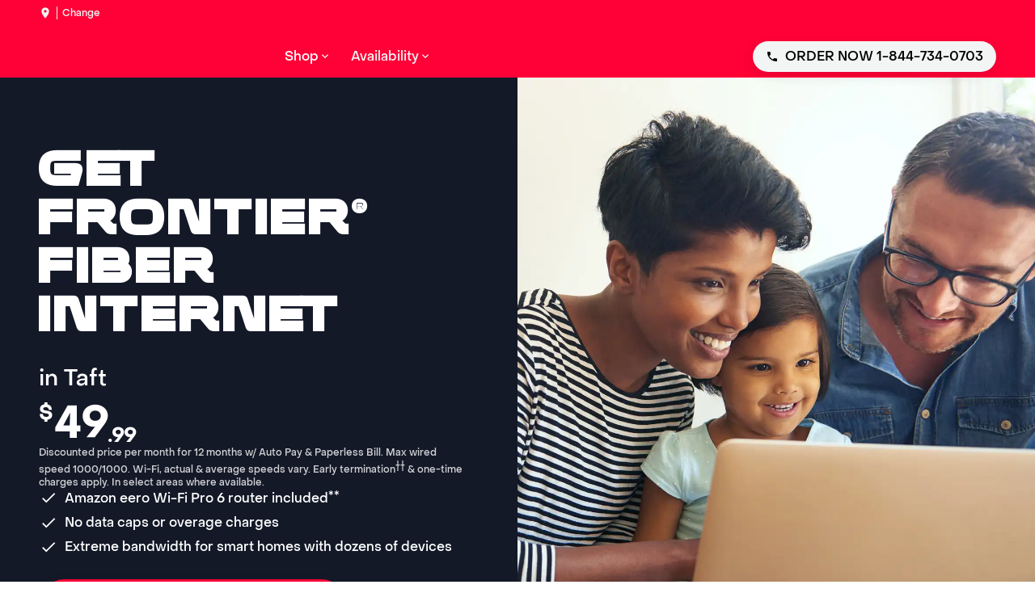

--- FILE ---
content_type: text/html; charset=utf-8
request_url: https://www.frontierinternetservice.com/availability/ca/taft
body_size: 56193
content:
<!DOCTYPE html><html lang="en-US"><head><meta charSet="utf-8"/><meta http-equiv="x-ua-compatible" content="ie=edge"/><meta name="viewport" content="width=device-width, initial-scale=1, shrink-to-fit=no"/><meta name="generator" content="Gatsby 5.14.6"/><meta name="theme-color" content="#ff0037"/><meta id="description" name="description" content="Learn more about Frontier Internet services available in Taft, CA. Call 1-855-392-5390 to check for availability and get started with Frontier." data-gatsby-head="true"/><meta id="robots" name="robots" content="index,follow" data-gatsby-head="true"/><style data-href="/styles.64c4434fd114ef72a18a.css" data-identity="gatsby-global-css">@font-face{font-display:swap;font-family:PP Object Sans;src:url(/fonts/PPObjectSans-Medium.woff) format("woff")}@font-face{font-display:swap;font-family:Bandwidth Display;src:url(/fonts/BandwidthDisplay-Regular.woff) format("woff")}</style><style>.gatsby-image-wrapper{position:relative;overflow:hidden}.gatsby-image-wrapper picture.object-fit-polyfill{position:static!important}.gatsby-image-wrapper img{bottom:0;height:100%;left:0;margin:0;max-width:none;padding:0;position:absolute;right:0;top:0;width:100%;object-fit:cover}.gatsby-image-wrapper [data-main-image]{opacity:0;transform:translateZ(0);transition:opacity .25s linear;will-change:opacity}.gatsby-image-wrapper-constrained{display:inline-block;vertical-align:top}</style><noscript><style>.gatsby-image-wrapper noscript [data-main-image]{opacity:1!important}.gatsby-image-wrapper [data-placeholder-image]{opacity:0!important}</style></noscript><script type="module">const e="undefined"!=typeof HTMLImageElement&&"loading"in HTMLImageElement.prototype;e&&document.body.addEventListener("load",(function(e){const t=e.target;if(void 0===t.dataset.mainImage)return;if(void 0===t.dataset.gatsbyImageSsr)return;let a=null,n=t;for(;null===a&&n;)void 0!==n.parentNode.dataset.gatsbyImageWrapper&&(a=n.parentNode),n=n.parentNode;const o=a.querySelector("[data-placeholder-image]"),r=new Image;r.src=t.currentSrc,r.decode().catch((()=>{})).then((()=>{t.style.opacity=1,o&&(o.style.opacity=0,o.style.transition="opacity 500ms linear")}))}),!0);</script><link crossorigin="" href="https://m.clear.link" rel="preconnect"/><script data-react-helmet="true" type="application/ld+json">
          {
            "@context":"https://schema.org",
            "@type": "BreadcrumbList",
              "itemListElement": [
              
                    {
                      "@type": "ListItem",
                      "position": "1",
                      "item": {
                        "@id": "https://www.frontierinternetservice.com/",
                        "name": "Home"
                      }
                    }
                  ,
                    {
                      "@type": "ListItem",
                      "position": "2",
                      "item": {
                        "@id": "https://www.frontierinternetservice.com/availability",
                        "name": "availability"
                      }
                    }
                  ,
                    {
                      "@type": "ListItem",
                      "position": "3",
                      "item": {
                        "@id": "https://www.frontierinternetservice.com/availability/ca",
                        "name": "ca"
                      }
                    }
                  ,
                    {
                      "@type": "ListItem",
                      "position": "4",
                      "item": {
                        "@id": "https://www.frontierinternetservice.com/availability/ca/taft",
                        "name": "taft"
                      }
                    }
                  
            ]
          }
        </script><link rel="icon" href="/favicon-32x32.png?v=a71c3250e67b30121836d9753a3f9b44" type="image/png"/><link rel="manifest" href="/manifest.webmanifest" crossorigin="anonymous"/><link rel="apple-touch-icon" sizes="48x48" href="/icons/icon-48x48.png?v=a71c3250e67b30121836d9753a3f9b44"/><link rel="apple-touch-icon" sizes="72x72" href="/icons/icon-72x72.png?v=a71c3250e67b30121836d9753a3f9b44"/><link rel="apple-touch-icon" sizes="96x96" href="/icons/icon-96x96.png?v=a71c3250e67b30121836d9753a3f9b44"/><link rel="apple-touch-icon" sizes="144x144" href="/icons/icon-144x144.png?v=a71c3250e67b30121836d9753a3f9b44"/><link rel="apple-touch-icon" sizes="192x192" href="/icons/icon-192x192.png?v=a71c3250e67b30121836d9753a3f9b44"/><link rel="apple-touch-icon" sizes="256x256" href="/icons/icon-256x256.png?v=a71c3250e67b30121836d9753a3f9b44"/><link rel="apple-touch-icon" sizes="384x384" href="/icons/icon-384x384.png?v=a71c3250e67b30121836d9753a3f9b44"/><link rel="apple-touch-icon" sizes="512x512" href="/icons/icon-512x512.png?v=a71c3250e67b30121836d9753a3f9b44"/><link rel="sitemap" type="application/xml" href="/sitemap/sitemap-index.xml"/><script>undefined
;/*! For license information please see nr-loader-spa-1.284.0.min.js.LICENSE.txt */
(()=>{var e,t,r={8122:(e,t,r)=>{"use strict";r.d(t,{a:()=>i});var n=r(944);function i(e,t){try{if(!e||"object"!=typeof e)return(0,n.R)(3);if(!t||"object"!=typeof t)return(0,n.R)(4);const r=Object.create(Object.getPrototypeOf(t),Object.getOwnPropertyDescriptors(t)),o=0===Object.keys(r).length?e:r;for(let a in o)if(void 0!==e[a])try{if(null===e[a]){r[a]=null;continue}Array.isArray(e[a])&&Array.isArray(t[a])?r[a]=Array.from(new Set([...e[a],...t[a]])):"object"==typeof e[a]&&"object"==typeof t[a]?r[a]=i(e[a],t[a]):r[a]=e[a]}catch(e){(0,n.R)(1,e)}return r}catch(e){(0,n.R)(2,e)}}},2555:(e,t,r)=>{"use strict";r.d(t,{Vp:()=>c,fn:()=>s,x1:()=>u});var n=r(384),i=r(8122);const o={beacon:n.NT.beacon,errorBeacon:n.NT.errorBeacon,licenseKey:void 0,applicationID:void 0,sa:void 0,queueTime:void 0,applicationTime:void 0,ttGuid:void 0,user:void 0,account:void 0,product:void 0,extra:void 0,jsAttributes:{},userAttributes:void 0,atts:void 0,transactionName:void 0,tNamePlain:void 0},a={};function s(e){try{const t=c(e);return!!t.licenseKey&&!!t.errorBeacon&&!!t.applicationID}catch(e){return!1}}function c(e){if(!e)throw new Error("All info objects require an agent identifier!");if(!a[e])throw new Error("Info for ".concat(e," was never set"));return a[e]}function u(e,t){if(!e)throw new Error("All info objects require an agent identifier!");a[e]=(0,i.a)(t,o);const r=(0,n.nY)(e);r&&(r.info=a[e])}},9417:(e,t,r)=>{"use strict";r.d(t,{D0:()=>h,gD:()=>g,xN:()=>p});var n=r(3333);const i=e=>{if(!e||"string"!=typeof e)return!1;try{document.createDocumentFragment().querySelector(e)}catch{return!1}return!0};var o=r(2614),a=r(944),s=r(384),c=r(8122);const u="[data-nr-mask]",d=()=>{const e={feature_flags:[],experimental:{marks:!1,measures:!1,resources:!1},mask_selector:"*",block_selector:"[data-nr-block]",mask_input_options:{color:!1,date:!1,"datetime-local":!1,email:!1,month:!1,number:!1,range:!1,search:!1,tel:!1,text:!1,time:!1,url:!1,week:!1,textarea:!1,select:!1,password:!0}};return{ajax:{deny_list:void 0,block_internal:!0,enabled:!0,autoStart:!0},distributed_tracing:{enabled:void 0,exclude_newrelic_header:void 0,cors_use_newrelic_header:void 0,cors_use_tracecontext_headers:void 0,allowed_origins:void 0},get feature_flags(){return e.feature_flags},set feature_flags(t){e.feature_flags=t},generic_events:{enabled:!0,autoStart:!0},harvest:{interval:30},jserrors:{enabled:!0,autoStart:!0},logging:{enabled:!0,autoStart:!0},metrics:{enabled:!0,autoStart:!0},obfuscate:void 0,page_action:{enabled:!0},page_view_event:{enabled:!0,autoStart:!0},page_view_timing:{enabled:!0,autoStart:!0},performance:{get capture_marks(){return e.feature_flags.includes(n.$v.MARKS)||e.experimental.marks},set capture_marks(t){e.experimental.marks=t},get capture_measures(){return e.feature_flags.includes(n.$v.MEASURES)||e.experimental.measures},set capture_measures(t){e.experimental.measures=t},capture_detail:!0,resources:{get enabled(){return e.feature_flags.includes(n.$v.RESOURCES)||e.experimental.resources},set enabled(t){e.experimental.resources=t},asset_types:[],first_party_domains:[],ignore_newrelic:!0}},privacy:{cookies_enabled:!0},proxy:{assets:void 0,beacon:void 0},session:{expiresMs:o.wk,inactiveMs:o.BB},session_replay:{autoStart:!0,enabled:!1,preload:!1,sampling_rate:10,error_sampling_rate:100,collect_fonts:!1,inline_images:!1,fix_stylesheets:!0,mask_all_inputs:!0,get mask_text_selector(){return e.mask_selector},set mask_text_selector(t){i(t)?e.mask_selector="".concat(t,",").concat(u):""===t||null===t?e.mask_selector=u:(0,a.R)(5,t)},get block_class(){return"nr-block"},get ignore_class(){return"nr-ignore"},get mask_text_class(){return"nr-mask"},get block_selector(){return e.block_selector},set block_selector(t){i(t)?e.block_selector+=",".concat(t):""!==t&&(0,a.R)(6,t)},get mask_input_options(){return e.mask_input_options},set mask_input_options(t){t&&"object"==typeof t?e.mask_input_options={...t,password:!0}:(0,a.R)(7,t)}},session_trace:{enabled:!0,autoStart:!0},soft_navigations:{enabled:!0,autoStart:!0},spa:{enabled:!0,autoStart:!0},ssl:void 0,user_actions:{enabled:!0,elementAttributes:["id","className","tagName","type"]}}},l={},f="All configuration objects require an agent identifier!";function h(e){if(!e)throw new Error(f);if(!l[e])throw new Error("Configuration for ".concat(e," was never set"));return l[e]}function p(e,t){if(!e)throw new Error(f);l[e]=(0,c.a)(t,d());const r=(0,s.nY)(e);r&&(r.init=l[e])}function g(e,t){if(!e)throw new Error(f);var r=h(e);if(r){for(var n=t.split("."),i=0;i<n.length-1;i++)if("object"!=typeof(r=r[n[i]]))return;r=r[n[n.length-1]]}return r}},5603:(e,t,r)=>{"use strict";r.d(t,{a:()=>c,o:()=>s});var n=r(384),i=r(8122);const o={accountID:void 0,trustKey:void 0,agentID:void 0,licenseKey:void 0,applicationID:void 0,xpid:void 0},a={};function s(e){if(!e)throw new Error("All loader-config objects require an agent identifier!");if(!a[e])throw new Error("LoaderConfig for ".concat(e," was never set"));return a[e]}function c(e,t){if(!e)throw new Error("All loader-config objects require an agent identifier!");a[e]=(0,i.a)(t,o);const r=(0,n.nY)(e);r&&(r.loader_config=a[e])}},3371:(e,t,r)=>{"use strict";r.d(t,{V:()=>f,f:()=>l});var n=r(8122),i=r(384),o=r(6154),a=r(9324);let s=0;const c={buildEnv:a.F3,distMethod:a.Xs,version:a.xv,originTime:o.WN},u={customTransaction:void 0,disabled:!1,isolatedBacklog:!1,loaderType:void 0,maxBytes:3e4,onerror:void 0,ptid:void 0,releaseIds:{},appMetadata:{},session:void 0,denyList:void 0,timeKeeper:void 0,obfuscator:void 0,harvester:void 0},d={};function l(e){if(!e)throw new Error("All runtime objects require an agent identifier!");if(!d[e])throw new Error("Runtime for ".concat(e," was never set"));return d[e]}function f(e,t){if(!e)throw new Error("All runtime objects require an agent identifier!");d[e]={...(0,n.a)(t,u),...c},Object.hasOwnProperty.call(d[e],"harvestCount")||Object.defineProperty(d[e],"harvestCount",{get:()=>++s});const r=(0,i.nY)(e);r&&(r.runtime=d[e])}},9324:(e,t,r)=>{"use strict";r.d(t,{F3:()=>i,Xs:()=>o,Yq:()=>a,xv:()=>n});const n="1.284.0",i="PROD",o="CDN",a="^2.0.0-alpha.18"},6154:(e,t,r)=>{"use strict";r.d(t,{A4:()=>s,OF:()=>d,RI:()=>i,WN:()=>h,bv:()=>o,gm:()=>a,lR:()=>f,m:()=>u,mw:()=>c,sb:()=>l});var n=r(1863);const i="undefined"!=typeof window&&!!window.document,o="undefined"!=typeof WorkerGlobalScope&&("undefined"!=typeof self&&self instanceof WorkerGlobalScope&&self.navigator instanceof WorkerNavigator||"undefined"!=typeof globalThis&&globalThis instanceof WorkerGlobalScope&&globalThis.navigator instanceof WorkerNavigator),a=i?window:"undefined"!=typeof WorkerGlobalScope&&("undefined"!=typeof self&&self instanceof WorkerGlobalScope&&self||"undefined"!=typeof globalThis&&globalThis instanceof WorkerGlobalScope&&globalThis),s="complete"===a?.document?.readyState,c=Boolean("hidden"===a?.document?.visibilityState),u=""+a?.location,d=/iPad|iPhone|iPod/.test(a.navigator?.userAgent),l=d&&"undefined"==typeof SharedWorker,f=(()=>{const e=a.navigator?.userAgent?.match(/Firefox[/\s](\d+\.\d+)/);return Array.isArray(e)&&e.length>=2?+e[1]:0})(),h=Date.now()-(0,n.t)()},7295:(e,t,r)=>{"use strict";r.d(t,{Xv:()=>a,gX:()=>i,iW:()=>o});var n=[];function i(e){if(!e||o(e))return!1;if(0===n.length)return!0;for(var t=0;t<n.length;t++){var r=n[t];if("*"===r.hostname)return!1;if(s(r.hostname,e.hostname)&&c(r.pathname,e.pathname))return!1}return!0}function o(e){return void 0===e.hostname}function a(e){if(n=[],e&&e.length)for(var t=0;t<e.length;t++){let r=e[t];if(!r)continue;0===r.indexOf("http://")?r=r.substring(7):0===r.indexOf("https://")&&(r=r.substring(8));const i=r.indexOf("/");let o,a;i>0?(o=r.substring(0,i),a=r.substring(i)):(o=r,a="");let[s]=o.split(":");n.push({hostname:s,pathname:a})}}function s(e,t){return!(e.length>t.length)&&t.indexOf(e)===t.length-e.length}function c(e,t){return 0===e.indexOf("/")&&(e=e.substring(1)),0===t.indexOf("/")&&(t=t.substring(1)),""===e||e===t}},1687:(e,t,r)=>{"use strict";r.d(t,{Ak:()=>c,Ze:()=>l,x3:()=>u});var n=r(7836),i=r(3606),o=r(860),a=r(2646);const s={};function c(e,t){const r={staged:!1,priority:o.P3[t]||0};d(e),s[e].get(t)||s[e].set(t,r)}function u(e,t){e&&s[e]&&(s[e].get(t)&&s[e].delete(t),h(e,t,!1),s[e].size&&f(e))}function d(e){if(!e)throw new Error("agentIdentifier required");s[e]||(s[e]=new Map)}function l(e="",t="feature",r=!1){if(d(e),!e||!s[e].get(t)||r)return h(e,t);s[e].get(t).staged=!0,f(e)}function f(e){const t=Array.from(s[e]);t.every((([e,t])=>t.staged))&&(t.sort(((e,t)=>e[1].priority-t[1].priority)),t.forEach((([t])=>{s[e].delete(t),h(e,t)})))}function h(e,t,r=!0){const o=e?n.ee.get(e):n.ee,s=i.i.handlers;if(!o.aborted&&o.backlog&&s){if(r){const e=o.backlog[t],r=s[t];if(r){for(let t=0;e&&t<e.length;++t)p(e[t],r);Object.entries(r).forEach((([e,t])=>{Object.values(t||{}).forEach((t=>{t[0]?.on&&t[0]?.context()instanceof a.y&&t[0].on(e,t[1])}))}))}}o.isolatedBacklog||delete s[t],o.backlog[t]=null,o.emit("drain-"+t,[])}}function p(e,t){var r=e[1];Object.values(t[r]||{}).forEach((t=>{var r=e[0];if(t[0]===r){var n=t[1],i=e[3],o=e[2];n.apply(i,o)}}))}},7836:(e,t,r)=>{"use strict";r.d(t,{P:()=>c,ee:()=>u});var n=r(384),i=r(8990),o=r(3371),a=r(2646),s=r(5607);const c="nr@context:".concat(s.W),u=function e(t,r){var n={},s={},d={},l=!1;try{l=16===r.length&&(0,o.f)(r).isolatedBacklog}catch(e){}var f={on:p,addEventListener:p,removeEventListener:function(e,t){var r=n[e];if(!r)return;for(var i=0;i<r.length;i++)r[i]===t&&r.splice(i,1)},emit:function(e,r,n,i,o){!1!==o&&(o=!0);if(u.aborted&&!i)return;t&&o&&t.emit(e,r,n);for(var a=h(n),c=g(e),d=c.length,l=0;l<d;l++)c[l].apply(a,r);var p=v()[s[e]];p&&p.push([f,e,r,a]);return a},get:m,listeners:g,context:h,buffer:function(e,t){const r=v();if(t=t||"feature",f.aborted)return;Object.entries(e||{}).forEach((([e,n])=>{s[n]=t,t in r||(r[t]=[])}))},abort:function(){f._aborted=!0,Object.keys(f.backlog).forEach((e=>{delete f.backlog[e]}))},isBuffering:function(e){return!!v()[s[e]]},debugId:r,backlog:l?{}:t&&"object"==typeof t.backlog?t.backlog:{},isolatedBacklog:l};return Object.defineProperty(f,"aborted",{get:()=>{let e=f._aborted||!1;return e||(t&&(e=t.aborted),e)}}),f;function h(e){return e&&e instanceof a.y?e:e?(0,i.I)(e,c,(()=>new a.y(c))):new a.y(c)}function p(e,t){n[e]=g(e).concat(t)}function g(e){return n[e]||[]}function m(t){return d[t]=d[t]||e(f,t)}function v(){return f.backlog}}(void 0,"globalEE"),d=(0,n.Zm)();d.ee||(d.ee=u)},2646:(e,t,r)=>{"use strict";r.d(t,{y:()=>n});class n{constructor(e){this.contextId=e}}},9908:(e,t,r)=>{"use strict";r.d(t,{d:()=>n,p:()=>i});var n=r(7836).ee.get("handle");function i(e,t,r,i,o){o?(o.buffer([e],i),o.emit(e,t,r)):(n.buffer([e],i),n.emit(e,t,r))}},3606:(e,t,r)=>{"use strict";r.d(t,{i:()=>o});var n=r(9908);o.on=a;var i=o.handlers={};function o(e,t,r,o){a(o||n.d,i,e,t,r)}function a(e,t,r,i,o){o||(o="feature"),e||(e=n.d);var a=t[o]=t[o]||{};(a[r]=a[r]||[]).push([e,i])}},3878:(e,t,r)=>{"use strict";function n(e,t){return{capture:e,passive:!1,signal:t}}function i(e,t,r=!1,i){window.addEventListener(e,t,n(r,i))}function o(e,t,r=!1,i){document.addEventListener(e,t,n(r,i))}r.d(t,{DD:()=>o,jT:()=>n,sp:()=>i})},5607:(e,t,r)=>{"use strict";r.d(t,{W:()=>n});const n=(0,r(9566).bz)()},9566:(e,t,r)=>{"use strict";r.d(t,{LA:()=>s,ZF:()=>c,bz:()=>a,el:()=>u});var n=r(6154);const i="xxxxxxxx-xxxx-4xxx-yxxx-xxxxxxxxxxxx";function o(e,t){return e?15&e[t]:16*Math.random()|0}function a(){const e=n.gm?.crypto||n.gm?.msCrypto;let t,r=0;return e&&e.getRandomValues&&(t=e.getRandomValues(new Uint8Array(30))),i.split("").map((e=>"x"===e?o(t,r++).toString(16):"y"===e?(3&o()|8).toString(16):e)).join("")}function s(e){const t=n.gm?.crypto||n.gm?.msCrypto;let r,i=0;t&&t.getRandomValues&&(r=t.getRandomValues(new Uint8Array(e)));const a=[];for(var s=0;s<e;s++)a.push(o(r,i++).toString(16));return a.join("")}function c(){return s(16)}function u(){return s(32)}},2614:(e,t,r)=>{"use strict";r.d(t,{BB:()=>a,H3:()=>n,g:()=>u,iL:()=>c,tS:()=>s,uh:()=>i,wk:()=>o});const n="NRBA",i="SESSION",o=144e5,a=18e5,s={STARTED:"session-started",PAUSE:"session-pause",RESET:"session-reset",RESUME:"session-resume",UPDATE:"session-update"},c={SAME_TAB:"same-tab",CROSS_TAB:"cross-tab"},u={OFF:0,FULL:1,ERROR:2}},1863:(e,t,r)=>{"use strict";function n(){return Math.floor(performance.now())}r.d(t,{t:()=>n})},7485:(e,t,r)=>{"use strict";r.d(t,{D:()=>i});var n=r(6154);function i(e){if(0===(e||"").indexOf("data:"))return{protocol:"data"};try{const t=new URL(e,location.href),r={port:t.port,hostname:t.hostname,pathname:t.pathname,search:t.search,protocol:t.protocol.slice(0,t.protocol.indexOf(":")),sameOrigin:t.protocol===n.gm?.location?.protocol&&t.host===n.gm?.location?.host};return r.port&&""!==r.port||("http:"===t.protocol&&(r.port="80"),"https:"===t.protocol&&(r.port="443")),r.pathname&&""!==r.pathname?r.pathname.startsWith("/")||(r.pathname="/".concat(r.pathname)):r.pathname="/",r}catch(e){return{}}}},944:(e,t,r)=>{"use strict";function n(e,t){"function"==typeof console.debug&&console.debug("New Relic Warning: https://github.com/newrelic/newrelic-browser-agent/blob/main/docs/warning-codes.md#".concat(e),t)}r.d(t,{R:()=>n})},5284:(e,t,r)=>{"use strict";r.d(t,{t:()=>c,B:()=>s});var n=r(7836),i=r(6154);const o="newrelic";const a=new Set,s={};function c(e,t){const r=n.ee.get(t);s[t]??={},e&&"object"==typeof e&&(a.has(t)||(r.emit("rumresp",[e]),s[t]=e,a.add(t),function(e={}){try{i.gm.dispatchEvent(new CustomEvent(o,{detail:e}))}catch(e){}}({loaded:!0})))}},8990:(e,t,r)=>{"use strict";r.d(t,{I:()=>i});var n=Object.prototype.hasOwnProperty;function i(e,t,r){if(n.call(e,t))return e[t];var i=r();if(Object.defineProperty&&Object.keys)try{return Object.defineProperty(e,t,{value:i,writable:!0,enumerable:!1}),i}catch(e){}return e[t]=i,i}},6389:(e,t,r)=>{"use strict";function n(e,t=500,r={}){const n=r?.leading||!1;let i;return(...r)=>{n&&void 0===i&&(e.apply(this,r),i=setTimeout((()=>{i=clearTimeout(i)}),t)),n||(clearTimeout(i),i=setTimeout((()=>{e.apply(this,r)}),t))}}function i(e){let t=!1;return(...r)=>{t||(t=!0,e.apply(this,r))}}r.d(t,{J:()=>i,s:()=>n})},3304:(e,t,r)=>{"use strict";r.d(t,{A:()=>o});var n=r(7836);const i=()=>{const e=new WeakSet;return(t,r)=>{if("object"==typeof r&&null!==r){if(e.has(r))return;e.add(r)}return r}};function o(e){try{return JSON.stringify(e,i())??""}catch(e){try{n.ee.emit("internal-error",[e])}catch(e){}return""}}},5289:(e,t,r)=>{"use strict";r.d(t,{GG:()=>o,sB:()=>a});var n=r(3878);function i(){return"undefined"==typeof document||"complete"===document.readyState}function o(e,t){if(i())return e();(0,n.sp)("load",e,t)}function a(e){if(i())return e();(0,n.DD)("DOMContentLoaded",e)}},384:(e,t,r)=>{"use strict";r.d(t,{NT:()=>o,US:()=>d,Zm:()=>a,bQ:()=>c,dV:()=>s,nY:()=>u,pV:()=>l});var n=r(6154),i=r(1863);const o={beacon:"bam.nr-data.net",errorBeacon:"bam.nr-data.net"};function a(){return n.gm.NREUM||(n.gm.NREUM={}),void 0===n.gm.newrelic&&(n.gm.newrelic=n.gm.NREUM),n.gm.NREUM}function s(){let e=a();return e.o||(e.o={ST:n.gm.setTimeout,SI:n.gm.setImmediate,CT:n.gm.clearTimeout,XHR:n.gm.XMLHttpRequest,REQ:n.gm.Request,EV:n.gm.Event,PR:n.gm.Promise,MO:n.gm.MutationObserver,FETCH:n.gm.fetch,WS:n.gm.WebSocket}),e}function c(e,t){let r=a();r.initializedAgents??={},t.initializedAt={ms:(0,i.t)(),date:new Date},r.initializedAgents[e]=t}function u(e){let t=a();return t.initializedAgents?.[e]}function d(e,t){a()[e]=t}function l(){return function(){let e=a();const t=e.info||{};e.info={beacon:o.beacon,errorBeacon:o.errorBeacon,...t}}(),function(){let e=a();const t=e.init||{};e.init={...t}}(),s(),function(){let e=a();const t=e.loader_config||{};e.loader_config={...t}}(),a()}},2843:(e,t,r)=>{"use strict";r.d(t,{u:()=>i});var n=r(3878);function i(e,t=!1,r,i){(0,n.DD)("visibilitychange",(function(){if(t)return void("hidden"===document.visibilityState&&e());e(document.visibilityState)}),r,i)}},8139:(e,t,r)=>{"use strict";r.d(t,{u:()=>f});var n=r(7836),i=r(3434),o=r(8990),a=r(6154);const s={},c=a.gm.XMLHttpRequest,u="addEventListener",d="removeEventListener",l="nr@wrapped:".concat(n.P);function f(e){var t=function(e){return(e||n.ee).get("events")}(e);if(s[t.debugId]++)return t;s[t.debugId]=1;var r=(0,i.YM)(t,!0);function f(e){r.inPlace(e,[u,d],"-",p)}function p(e,t){return e[1]}return"getPrototypeOf"in Object&&(a.RI&&h(document,f),c&&h(c.prototype,f),h(a.gm,f)),t.on(u+"-start",(function(e,t){var n=e[1];if(null!==n&&("function"==typeof n||"object"==typeof n)){var i=(0,o.I)(n,l,(function(){var e={object:function(){if("function"!=typeof n.handleEvent)return;return n.handleEvent.apply(n,arguments)},function:n}[typeof n];return e?r(e,"fn-",null,e.name||"anonymous"):n}));this.wrapped=e[1]=i}})),t.on(d+"-start",(function(e){e[1]=this.wrapped||e[1]})),t}function h(e,t,...r){let n=e;for(;"object"==typeof n&&!Object.prototype.hasOwnProperty.call(n,u);)n=Object.getPrototypeOf(n);n&&t(n,...r)}},3434:(e,t,r)=>{"use strict";r.d(t,{Jt:()=>o,YM:()=>c});var n=r(7836),i=r(5607);const o="nr@original:".concat(i.W);var a=Object.prototype.hasOwnProperty,s=!1;function c(e,t){return e||(e=n.ee),r.inPlace=function(e,t,n,i,o){n||(n="");const a="-"===n.charAt(0);for(let s=0;s<t.length;s++){const c=t[s],u=e[c];d(u)||(e[c]=r(u,a?c+n:n,i,c,o))}},r.flag=o,r;function r(t,r,n,s,c){return d(t)?t:(r||(r=""),nrWrapper[o]=t,function(e,t,r){if(Object.defineProperty&&Object.keys)try{return Object.keys(e).forEach((function(r){Object.defineProperty(t,r,{get:function(){return e[r]},set:function(t){return e[r]=t,t}})})),t}catch(e){u([e],r)}for(var n in e)a.call(e,n)&&(t[n]=e[n])}(t,nrWrapper,e),nrWrapper);function nrWrapper(){var o,a,d,l;try{a=this,o=[...arguments],d="function"==typeof n?n(o,a):n||{}}catch(t){u([t,"",[o,a,s],d],e)}i(r+"start",[o,a,s],d,c);try{return l=t.apply(a,o)}catch(e){throw i(r+"err",[o,a,e],d,c),e}finally{i(r+"end",[o,a,l],d,c)}}}function i(r,n,i,o){if(!s||t){var a=s;s=!0;try{e.emit(r,n,i,t,o)}catch(t){u([t,r,n,i],e)}s=a}}}function u(e,t){t||(t=n.ee);try{t.emit("internal-error",e)}catch(e){}}function d(e){return!(e&&"function"==typeof e&&e.apply&&!e[o])}},9414:(e,t,r)=>{"use strict";r.d(t,{J:()=>c});var n=r(7836),i=r(2646),o=r(944),a=r(3434);const s=new Map;function c(e,t,r,c){if("object"!=typeof t||!t||"string"!=typeof r||!r||"function"!=typeof t[r])return(0,o.R)(29);const u=function(e){return(e||n.ee).get("logger")}(e),d=(0,a.YM)(u),l=new i.y(n.P);l.level=c.level,l.customAttributes=c.customAttributes;const f=t[r]?.[a.Jt]||t[r];return s.set(f,l),d.inPlace(t,[r],"wrap-logger-",(()=>s.get(f))),u}},9300:(e,t,r)=>{"use strict";r.d(t,{T:()=>n});const n=r(860).K7.ajax},3333:(e,t,r)=>{"use strict";r.d(t,{$v:()=>u,TZ:()=>n,Zp:()=>i,kd:()=>c,mq:()=>s,nf:()=>a,qN:()=>o});const n=r(860).K7.genericEvents,i=["auxclick","click","copy","keydown","paste","scrollend"],o=["focus","blur"],a=4,s=1e3,c=["PageAction","UserAction","BrowserPerformance"],u={MARKS:"experimental.marks",MEASURES:"experimental.measures",RESOURCES:"experimental.resources"}},6774:(e,t,r)=>{"use strict";r.d(t,{T:()=>n});const n=r(860).K7.jserrors},993:(e,t,r)=>{"use strict";r.d(t,{A$:()=>o,ET:()=>a,TZ:()=>s,p_:()=>i});var n=r(860);const i={ERROR:"ERROR",WARN:"WARN",INFO:"INFO",DEBUG:"DEBUG",TRACE:"TRACE"},o={OFF:0,ERROR:1,WARN:2,INFO:3,DEBUG:4,TRACE:5},a="log",s=n.K7.logging},3785:(e,t,r)=>{"use strict";r.d(t,{R:()=>c,b:()=>u});var n=r(9908),i=r(1863),o=r(860),a=r(8154),s=r(993);function c(e,t,r={},c=s.p_.INFO){(0,n.p)(a.xV,["API/logging/".concat(c.toLowerCase(),"/called")],void 0,o.K7.metrics,e),(0,n.p)(s.ET,[(0,i.t)(),t,r,c],void 0,o.K7.logging,e)}function u(e){return"string"==typeof e&&Object.values(s.p_).some((t=>t===e.toUpperCase().trim()))}},8154:(e,t,r)=>{"use strict";r.d(t,{z_:()=>o,XG:()=>s,TZ:()=>n,rs:()=>i,xV:()=>a});r(6154),r(9566),r(384);const n=r(860).K7.metrics,i="sm",o="cm",a="storeSupportabilityMetrics",s="storeEventMetrics"},6630:(e,t,r)=>{"use strict";r.d(t,{T:()=>n});const n=r(860).K7.pageViewEvent},782:(e,t,r)=>{"use strict";r.d(t,{T:()=>n});const n=r(860).K7.pageViewTiming},6344:(e,t,r)=>{"use strict";r.d(t,{BB:()=>d,G4:()=>o,Qb:()=>l,TZ:()=>i,Ug:()=>a,_s:()=>s,bc:()=>u,yP:()=>c});var n=r(2614);const i=r(860).K7.sessionReplay,o={RECORD:"recordReplay",PAUSE:"pauseReplay",REPLAY_RUNNING:"replayRunning",ERROR_DURING_REPLAY:"errorDuringReplay"},a=.12,s={DomContentLoaded:0,Load:1,FullSnapshot:2,IncrementalSnapshot:3,Meta:4,Custom:5},c={[n.g.ERROR]:15e3,[n.g.FULL]:3e5,[n.g.OFF]:0},u={RESET:{message:"Session was reset",sm:"Reset"},IMPORT:{message:"Recorder failed to import",sm:"Import"},TOO_MANY:{message:"429: Too Many Requests",sm:"Too-Many"},TOO_BIG:{message:"Payload was too large",sm:"Too-Big"},CROSS_TAB:{message:"Session Entity was set to OFF on another tab",sm:"Cross-Tab"},ENTITLEMENTS:{message:"Session Replay is not allowed and will not be started",sm:"Entitlement"}},d=5e3,l={API:"api"}},5270:(e,t,r)=>{"use strict";r.d(t,{Aw:()=>c,CT:()=>u,SR:()=>s});var n=r(384),i=r(9417),o=r(7767),a=r(6154);function s(e){return!!(0,n.dV)().o.MO&&(0,o.V)(e)&&!0===(0,i.gD)(e,"session_trace.enabled")}function c(e){return!0===(0,i.gD)(e,"session_replay.preload")&&s(e)}function u(e,t){const r=t.correctAbsoluteTimestamp(e);return{originalTimestamp:e,correctedTimestamp:r,timestampDiff:e-r,originTime:a.WN,correctedOriginTime:t.correctedOriginTime,originTimeDiff:Math.floor(a.WN-t.correctedOriginTime)}}},3738:(e,t,r)=>{"use strict";r.d(t,{He:()=>i,Kp:()=>s,Lc:()=>u,Rz:()=>d,TZ:()=>n,bD:()=>o,d3:()=>a,jx:()=>l,uP:()=>c});const n=r(860).K7.sessionTrace,i="bstResource",o="resource",a="-start",s="-end",c="fn"+a,u="fn"+s,d="pushState",l=1e3},3962:(e,t,r)=>{"use strict";r.d(t,{AM:()=>o,O2:()=>c,Qu:()=>u,TZ:()=>s,ih:()=>d,pP:()=>a,tC:()=>i});var n=r(860);const i=["click","keydown","submit","popstate"],o="api",a="initialPageLoad",s=n.K7.softNav,c={INITIAL_PAGE_LOAD:"",ROUTE_CHANGE:1,UNSPECIFIED:2},u={INTERACTION:1,AJAX:2,CUSTOM_END:3,CUSTOM_TRACER:4},d={IP:"in progress",FIN:"finished",CAN:"cancelled"}},7378:(e,t,r)=>{"use strict";r.d(t,{$p:()=>x,BR:()=>b,Kp:()=>R,L3:()=>y,Lc:()=>c,NC:()=>o,SG:()=>d,TZ:()=>i,U6:()=>p,UT:()=>m,d3:()=>w,dT:()=>f,e5:()=>A,gx:()=>v,l9:()=>l,oW:()=>h,op:()=>g,rw:()=>u,tH:()=>T,uP:()=>s,wW:()=>E,xq:()=>a});var n=r(384);const i=r(860).K7.spa,o=["click","submit","keypress","keydown","keyup","change"],a=999,s="fn-start",c="fn-end",u="cb-start",d="api-ixn-",l="remaining",f="interaction",h="spaNode",p="jsonpNode",g="fetch-start",m="fetch-done",v="fetch-body-",b="jsonp-end",y=(0,n.dV)().o.ST,w="-start",R="-end",x="-body",E="cb"+R,A="jsTime",T="fetch"},4234:(e,t,r)=>{"use strict";r.d(t,{W:()=>o});var n=r(7836),i=r(1687);class o{constructor(e,t){this.agentIdentifier=e,this.ee=n.ee.get(e),this.featureName=t,this.blocked=!1}deregisterDrain(){(0,i.x3)(this.agentIdentifier,this.featureName)}}},7767:(e,t,r)=>{"use strict";r.d(t,{V:()=>o});var n=r(9417),i=r(6154);const o=e=>i.RI&&!0===(0,n.gD)(e,"privacy.cookies_enabled")},8969:(e,t,r)=>{"use strict";r.d(t,{j:()=>O});var n=r(860),i=r(2555),o=r(3371),a=r(9908),s=r(7836),c=r(1687),u=r(5289),d=r(6154),l=r(944),f=r(8154),h=r(384),p=r(6344);const g=["setErrorHandler","finished","addToTrace","addRelease","recordCustomEvent","addPageAction","setCurrentRouteName","setPageViewName","setCustomAttribute","interaction","noticeError","setUserId","setApplicationVersion","start",p.G4.RECORD,p.G4.PAUSE,"log","wrapLogger"],m=["setErrorHandler","finished","addToTrace","addRelease"];var v=r(1863),b=r(2614),y=r(993),w=r(3785),R=r(9414);function x(){const e=(0,h.pV)();g.forEach((t=>{e[t]=(...r)=>function(t,...r){let n=[];return Object.values(e.initializedAgents).forEach((e=>{e&&e.api?e.exposed&&e.api[t]&&n.push(e.api[t](...r)):(0,l.R)(38,t)})),n.length>1?n:n[0]}(t,...r)}))}const E={};var A=r(9417),T=r(5603),N=r(5284);const S=e=>{const t=e.startsWith("http");e+="/",r.p=t?e:"https://"+e};let _=!1;function O(e,t={},g,O){let{init:I,info:P,loader_config:j,runtime:C={},exposed:k=!0}=t;C.loaderType=g;const L=(0,h.pV)();P||(I=L.init,P=L.info,j=L.loader_config),(0,A.xN)(e.agentIdentifier,I||{}),(0,T.a)(e.agentIdentifier,j||{}),P.jsAttributes??={},d.bv&&(P.jsAttributes.isWorker=!0),(0,i.x1)(e.agentIdentifier,P);const H=(0,A.D0)(e.agentIdentifier),M=[P.beacon,P.errorBeacon];_||(H.proxy.assets&&(S(H.proxy.assets),M.push(H.proxy.assets)),H.proxy.beacon&&M.push(H.proxy.beacon),x(),(0,h.US)("activatedFeatures",N.B),e.runSoftNavOverSpa&&=!0===H.soft_navigations.enabled&&H.feature_flags.includes("soft_nav")),C.denyList=[...H.ajax.deny_list||[],...H.ajax.block_internal?M:[]],C.ptid=e.agentIdentifier,(0,o.V)(e.agentIdentifier,C),e.ee=s.ee.get(e.agentIdentifier),void 0===e.api&&(e.api=function(e,t,h=!1){t||(0,c.Ak)(e,"api");const g={};var x=s.ee.get(e),A=x.get("tracer");E[e]=b.g.OFF,x.on(p.G4.REPLAY_RUNNING,(t=>{E[e]=t}));var T="api-",N=T+"ixn-";function S(t,r,n,o){const a=(0,i.Vp)(e);return null===r?delete a.jsAttributes[t]:(0,i.x1)(e,{...a,jsAttributes:{...a.jsAttributes,[t]:r}}),I(T,n,!0,o||null===r?"session":void 0)(t,r)}function _(){}g.log=function(e,{customAttributes:t={},level:r=y.p_.INFO}={}){(0,a.p)(f.xV,["API/log/called"],void 0,n.K7.metrics,x),(0,w.R)(x,e,t,r)},g.wrapLogger=(e,t,{customAttributes:r={},level:i=y.p_.INFO}={})=>{(0,a.p)(f.xV,["API/wrapLogger/called"],void 0,n.K7.metrics,x),(0,R.J)(x,e,t,{customAttributes:r,level:i})},m.forEach((e=>{g[e]=I(T,e,!0,"api")})),g.addPageAction=I(T,"addPageAction",!0,n.K7.genericEvents),g.recordCustomEvent=I(T,"recordCustomEvent",!0,n.K7.genericEvents),g.setPageViewName=function(t,r){if("string"==typeof t)return"/"!==t.charAt(0)&&(t="/"+t),(0,o.f)(e).customTransaction=(r||"http://custom.transaction")+t,I(T,"setPageViewName",!0)()},g.setCustomAttribute=function(e,t,r=!1){if("string"==typeof e){if(["string","number","boolean"].includes(typeof t)||null===t)return S(e,t,"setCustomAttribute",r);(0,l.R)(40,typeof t)}else(0,l.R)(39,typeof e)},g.setUserId=function(e){if("string"==typeof e||null===e)return S("enduser.id",e,"setUserId",!0);(0,l.R)(41,typeof e)},g.setApplicationVersion=function(e){if("string"==typeof e||null===e)return S("application.version",e,"setApplicationVersion",!1);(0,l.R)(42,typeof e)},g.start=()=>{try{(0,a.p)(f.xV,["API/start/called"],void 0,n.K7.metrics,x),x.emit("manual-start-all")}catch(e){(0,l.R)(23,e)}},g[p.G4.RECORD]=function(){(0,a.p)(f.xV,["API/recordReplay/called"],void 0,n.K7.metrics,x),(0,a.p)(p.G4.RECORD,[],void 0,n.K7.sessionReplay,x)},g[p.G4.PAUSE]=function(){(0,a.p)(f.xV,["API/pauseReplay/called"],void 0,n.K7.metrics,x),(0,a.p)(p.G4.PAUSE,[],void 0,n.K7.sessionReplay,x)},g.interaction=function(e){return(new _).get("object"==typeof e?e:{})};const O=_.prototype={createTracer:function(e,t){var r={},i=this,o="function"==typeof t;return(0,a.p)(f.xV,["API/createTracer/called"],void 0,n.K7.metrics,x),h||(0,a.p)(N+"tracer",[(0,v.t)(),e,r],i,n.K7.spa,x),function(){if(A.emit((o?"":"no-")+"fn-start",[(0,v.t)(),i,o],r),o)try{return t.apply(this,arguments)}catch(e){const t="string"==typeof e?new Error(e):e;throw A.emit("fn-err",[arguments,this,t],r),t}finally{A.emit("fn-end",[(0,v.t)()],r)}}}};function I(e,t,r,i){return function(){return(0,a.p)(f.xV,["API/"+t+"/called"],void 0,n.K7.metrics,x),i&&(0,a.p)(e+t,[r?(0,v.t)():performance.now(),...arguments],r?null:this,i,x),r?void 0:this}}function P(){r.e(478).then(r.bind(r,8778)).then((({setAPI:t})=>{t(e),(0,c.Ze)(e,"api")})).catch((e=>{(0,l.R)(27,e),x.abort()}))}return["actionText","setName","setAttribute","save","ignore","onEnd","getContext","end","get"].forEach((e=>{O[e]=I(N,e,void 0,h?n.K7.softNav:n.K7.spa)})),g.setCurrentRouteName=h?I(N,"routeName",void 0,n.K7.softNav):I(T,"routeName",!0,n.K7.spa),g.noticeError=function(t,r){"string"==typeof t&&(t=new Error(t)),(0,a.p)(f.xV,["API/noticeError/called"],void 0,n.K7.metrics,x),(0,a.p)("err",[t,(0,v.t)(),!1,r,!!E[e]],void 0,n.K7.jserrors,x)},d.RI?(0,u.GG)((()=>P()),!0):P(),g}(e.agentIdentifier,O,e.runSoftNavOverSpa)),void 0===e.exposed&&(e.exposed=k),_=!0}},8374:(e,t,r)=>{r.nc=(()=>{try{return document?.currentScript?.nonce}catch(e){}return""})()},860:(e,t,r)=>{"use strict";r.d(t,{$J:()=>u,K7:()=>s,P3:()=>c,XX:()=>i,qY:()=>n,v4:()=>a});const n="events",i="jserrors",o="browser/blobs",a="rum",s={ajax:"ajax",genericEvents:"generic_events",jserrors:i,logging:"logging",metrics:"metrics",pageAction:"page_action",pageViewEvent:"page_view_event",pageViewTiming:"page_view_timing",sessionReplay:"session_replay",sessionTrace:"session_trace",softNav:"soft_navigations",spa:"spa"},c={[s.pageViewEvent]:1,[s.pageViewTiming]:2,[s.metrics]:3,[s.jserrors]:4,[s.spa]:5,[s.ajax]:6,[s.sessionTrace]:7,[s.softNav]:8,[s.sessionReplay]:9,[s.logging]:10,[s.genericEvents]:11},u={[s.pageViewEvent]:a,[s.pageViewTiming]:n,[s.ajax]:n,[s.spa]:n,[s.softNav]:n,[s.metrics]:i,[s.jserrors]:i,[s.sessionTrace]:o,[s.sessionReplay]:o,[s.logging]:"browser/logs",[s.genericEvents]:"ins"}}},n={};function i(e){var t=n[e];if(void 0!==t)return t.exports;var o=n[e]={exports:{}};return r[e](o,o.exports,i),o.exports}i.m=r,i.d=(e,t)=>{for(var r in t)i.o(t,r)&&!i.o(e,r)&&Object.defineProperty(e,r,{enumerable:!0,get:t[r]})},i.f={},i.e=e=>Promise.all(Object.keys(i.f).reduce(((t,r)=>(i.f[r](e,t),t)),[])),i.u=e=>({212:"nr-spa-compressor",249:"nr-spa-recorder",478:"nr-spa"}[e]+"-1.284.0.min.js"),i.o=(e,t)=>Object.prototype.hasOwnProperty.call(e,t),e={},t="NRBA-1.284.0.PROD:",i.l=(r,n,o,a)=>{if(e[r])e[r].push(n);else{var s,c;if(void 0!==o)for(var u=document.getElementsByTagName("script"),d=0;d<u.length;d++){var l=u[d];if(l.getAttribute("src")==r||l.getAttribute("data-webpack")==t+o){s=l;break}}if(!s){c=!0;var f={478:"sha512-TPGCqGKCIcy7xQgjPp66mgCNfLECOEIGc5SLCymqZPoyhK9poapZ3mpwPiDyp7rPv7HjOy7C9L/3lhSl2LzGBw==",249:"sha512-hObvWyuOtxKi7mkQ57JxP0W6WEMDkEBU5hzCX/+D24uWO/dqqSAU5gtBH/aIfCZFLYpHY0kf3g2lf/bhnnPOyw==",212:"sha512-oBHQ3bZ88xEUA5Ib3S5SJSYQGQ3JHxvYDxbGfZBX7PKcr2zXF/hhJDKdyDwJkoHBuPD+WH6IsQuN9xn2N8x2Uw=="};(s=document.createElement("script")).charset="utf-8",s.timeout=120,i.nc&&s.setAttribute("nonce",i.nc),s.setAttribute("data-webpack",t+o),s.src=r,0!==s.src.indexOf(window.location.origin+"/")&&(s.crossOrigin="anonymous"),f[a]&&(s.integrity=f[a])}e[r]=[n];var h=(t,n)=>{s.onerror=s.onload=null,clearTimeout(p);var i=e[r];if(delete e[r],s.parentNode&&s.parentNode.removeChild(s),i&&i.forEach((e=>e(n))),t)return t(n)},p=setTimeout(h.bind(null,void 0,{type:"timeout",target:s}),12e4);s.onerror=h.bind(null,s.onerror),s.onload=h.bind(null,s.onload),c&&document.head.appendChild(s)}},i.r=e=>{"undefined"!=typeof Symbol&&Symbol.toStringTag&&Object.defineProperty(e,Symbol.toStringTag,{value:"Module"}),Object.defineProperty(e,"__esModule",{value:!0})},i.p="https://js-agent.newrelic.com/",(()=>{var e={38:0,788:0};i.f.j=(t,r)=>{var n=i.o(e,t)?e[t]:void 0;if(0!==n)if(n)r.push(n[2]);else{var o=new Promise(((r,i)=>n=e[t]=[r,i]));r.push(n[2]=o);var a=i.p+i.u(t),s=new Error;i.l(a,(r=>{if(i.o(e,t)&&(0!==(n=e[t])&&(e[t]=void 0),n)){var o=r&&("load"===r.type?"missing":r.type),a=r&&r.target&&r.target.src;s.message="Loading chunk "+t+" failed.\n("+o+": "+a+")",s.name="ChunkLoadError",s.type=o,s.request=a,n[1](s)}}),"chunk-"+t,t)}};var t=(t,r)=>{var n,o,[a,s,c]=r,u=0;if(a.some((t=>0!==e[t]))){for(n in s)i.o(s,n)&&(i.m[n]=s[n]);if(c)c(i)}for(t&&t(r);u<a.length;u++)o=a[u],i.o(e,o)&&e[o]&&e[o][0](),e[o]=0},r=self["webpackChunk:NRBA-1.284.0.PROD"]=self["webpackChunk:NRBA-1.284.0.PROD"]||[];r.forEach(t.bind(null,0)),r.push=t.bind(null,r.push.bind(r))})(),(()=>{"use strict";i(8374);var e=i(944),t=i(6344),r=i(9566);class n{agentIdentifier;constructor(){this.agentIdentifier=(0,r.LA)(16)}#e(t,...r){if("function"==typeof this.api?.[t])return this.api[t](...r);(0,e.R)(35,t)}addPageAction(e,t){return this.#e("addPageAction",e,t)}recordCustomEvent(e,t){return this.#e("recordCustomEvent",e,t)}setPageViewName(e,t){return this.#e("setPageViewName",e,t)}setCustomAttribute(e,t,r){return this.#e("setCustomAttribute",e,t,r)}noticeError(e,t){return this.#e("noticeError",e,t)}setUserId(e){return this.#e("setUserId",e)}setApplicationVersion(e){return this.#e("setApplicationVersion",e)}setErrorHandler(e){return this.#e("setErrorHandler",e)}addRelease(e,t){return this.#e("addRelease",e,t)}log(e,t){return this.#e("log",e,t)}}class o extends n{#e(t,...r){if("function"==typeof this.api?.[t])return this.api[t](...r);(0,e.R)(35,t)}start(){return this.#e("start")}finished(e){return this.#e("finished",e)}recordReplay(){return this.#e(t.G4.RECORD)}pauseReplay(){return this.#e(t.G4.PAUSE)}addToTrace(e){return this.#e("addToTrace",e)}setCurrentRouteName(e){return this.#e("setCurrentRouteName",e)}interaction(){return this.#e("interaction")}wrapLogger(e,t,r){return this.#e("wrapLogger",e,t,r)}}var a=i(860),s=i(9417);const c=Object.values(a.K7);function u(e){const t={};return c.forEach((r=>{t[r]=function(e,t){return!0===(0,s.gD)(t,"".concat(e,".enabled"))}(r,e)})),t}var d=i(8969);var l=i(1687),f=i(4234),h=i(5289),p=i(6154),g=i(5270),m=i(7767),v=i(6389);class b extends f.W{constructor(e,t,r=!0){super(e.agentIdentifier,t),this.auto=r,this.abortHandler=void 0,this.featAggregate=void 0,this.onAggregateImported=void 0,!1===e.init[this.featureName].autoStart&&(this.auto=!1),this.auto?(0,l.Ak)(e.agentIdentifier,t):this.ee.on("manual-start-all",(0,v.J)((()=>{(0,l.Ak)(e.agentIdentifier,this.featureName),this.auto=!0,this.importAggregator(e)})))}importAggregator(t,r={}){if(this.featAggregate||!this.auto)return;let n;this.onAggregateImported=new Promise((e=>{n=e}));const o=async()=>{let o;try{if((0,m.V)(this.agentIdentifier)){const{setupAgentSession:e}=await i.e(478).then(i.bind(i,6526));o=e(t)}}catch(t){(0,e.R)(20,t),this.ee.emit("internal-error",[t]),this.featureName===a.K7.sessionReplay&&this.abortHandler?.()}try{if(!this.#t(this.featureName,o))return(0,l.Ze)(this.agentIdentifier,this.featureName),void n(!1);const{lazyFeatureLoader:e}=await i.e(478).then(i.bind(i,6103)),{Aggregate:a}=await e(this.featureName,"aggregate");this.featAggregate=new a(t,r),t.runtime.harvester.initializedAggregates.push(this.featAggregate),n(!0)}catch(t){(0,e.R)(34,t),this.abortHandler?.(),(0,l.Ze)(this.agentIdentifier,this.featureName,!0),n(!1),this.ee&&this.ee.abort()}};p.RI?(0,h.GG)((()=>o()),!0):o()}#t(e,t){switch(e){case a.K7.sessionReplay:return(0,g.SR)(this.agentIdentifier)&&!!t;case a.K7.sessionTrace:return!!t;default:return!0}}}var y=i(6630);class w extends b{static featureName=y.T;constructor(e,t=!0){super(e,y.T,t),this.importAggregator(e)}}var R=i(384);var x=i(9908),E=i(2843),A=i(3878),T=i(782),N=i(1863);class S extends b{static featureName=T.T;constructor(e,t=!0){super(e,T.T,t),p.RI&&((0,E.u)((()=>(0,x.p)("docHidden",[(0,N.t)()],void 0,T.T,this.ee)),!0),(0,A.sp)("pagehide",(()=>(0,x.p)("winPagehide",[(0,N.t)()],void 0,T.T,this.ee))),this.importAggregator(e))}}var _=i(8154);class O extends b{static featureName=_.TZ;constructor(e,t=!0){super(e,_.TZ,t),p.RI&&document.addEventListener("securitypolicyviolation",(e=>{(0,x.p)(_.xV,["Generic/CSPViolation/Detected"],void 0,this.featureName,this.ee)})),this.importAggregator(e)}}var I=i(6774),P=i(3304);class j{constructor(e,t,r,n,i){this.name="UncaughtError",this.message="string"==typeof e?e:(0,P.A)(e),this.sourceURL=t,this.line=r,this.column=n,this.__newrelic=i}}function C(e){return H(e)?e:new j(void 0!==e?.message?e.message:e,e?.filename||e?.sourceURL,e?.lineno||e?.line,e?.colno||e?.col,e?.__newrelic)}function k(e){const t="Unhandled Promise Rejection: ";if(!e?.reason)return;if(H(e.reason)){try{e.reason.message.startsWith(t)||(e.reason.message=t+e.reason.message)}catch(e){}return C(e.reason)}const r=C(e.reason);return(r.message||"").startsWith(t)||(r.message=t+r.message),r}function L(e){if(e.error instanceof SyntaxError&&!/:\d+$/.test(e.error.stack?.trim())){const t=new j(e.message,e.filename,e.lineno,e.colno,e.error.__newrelic);return t.name=SyntaxError.name,t}return H(e.error)?e.error:C(e)}function H(e){return e instanceof Error&&!!e.stack}class M extends b{static featureName=I.T;#r=!1;constructor(e,r=!0){super(e,I.T,r);try{this.removeOnAbort=new AbortController}catch(e){}this.ee.on("internal-error",((e,t)=>{this.abortHandler&&(0,x.p)("ierr",[C(e),(0,N.t)(),!0,{},this.#r,t],void 0,this.featureName,this.ee)})),this.ee.on(t.G4.REPLAY_RUNNING,(e=>{this.#r=e})),p.gm.addEventListener("unhandledrejection",(e=>{this.abortHandler&&(0,x.p)("err",[k(e),(0,N.t)(),!1,{unhandledPromiseRejection:1},this.#r],void 0,this.featureName,this.ee)}),(0,A.jT)(!1,this.removeOnAbort?.signal)),p.gm.addEventListener("error",(e=>{this.abortHandler&&(0,x.p)("err",[L(e),(0,N.t)(),!1,{},this.#r],void 0,this.featureName,this.ee)}),(0,A.jT)(!1,this.removeOnAbort?.signal)),this.abortHandler=this.#n,this.importAggregator(e)}#n(){this.removeOnAbort?.abort(),this.abortHandler=void 0}}var D=i(8990);let K=1;const U="nr@id";function V(e){const t=typeof e;return!e||"object"!==t&&"function"!==t?-1:e===p.gm?0:(0,D.I)(e,U,(function(){return K++}))}function G(e){if("string"==typeof e&&e.length)return e.length;if("object"==typeof e){if("undefined"!=typeof ArrayBuffer&&e instanceof ArrayBuffer&&e.byteLength)return e.byteLength;if("undefined"!=typeof Blob&&e instanceof Blob&&e.size)return e.size;if(!("undefined"!=typeof FormData&&e instanceof FormData))try{return(0,P.A)(e).length}catch(e){return}}}var F=i(8139),B=i(7836),W=i(3434);const z={},q=["open","send"];function Z(t){var r=t||B.ee;const n=function(e){return(e||B.ee).get("xhr")}(r);if(void 0===p.gm.XMLHttpRequest)return n;if(z[n.debugId]++)return n;z[n.debugId]=1,(0,F.u)(r);var i=(0,W.YM)(n),o=p.gm.XMLHttpRequest,a=p.gm.MutationObserver,s=p.gm.Promise,c=p.gm.setInterval,u="readystatechange",d=["onload","onerror","onabort","onloadstart","onloadend","onprogress","ontimeout"],l=[],f=p.gm.XMLHttpRequest=function(t){const r=new o(t),a=n.context(r);try{n.emit("new-xhr",[r],a),r.addEventListener(u,(s=a,function(){var e=this;e.readyState>3&&!s.resolved&&(s.resolved=!0,n.emit("xhr-resolved",[],e)),i.inPlace(e,d,"fn-",y)}),(0,A.jT)(!1))}catch(t){(0,e.R)(15,t);try{n.emit("internal-error",[t])}catch(e){}}var s;return r};function h(e,t){i.inPlace(t,["onreadystatechange"],"fn-",y)}if(function(e,t){for(var r in e)t[r]=e[r]}(o,f),f.prototype=o.prototype,i.inPlace(f.prototype,q,"-xhr-",y),n.on("send-xhr-start",(function(e,t){h(e,t),function(e){l.push(e),a&&(g?g.then(b):c?c(b):(m=-m,v.data=m))}(t)})),n.on("open-xhr-start",h),a){var g=s&&s.resolve();if(!c&&!s){var m=1,v=document.createTextNode(m);new a(b).observe(v,{characterData:!0})}}else r.on("fn-end",(function(e){e[0]&&e[0].type===u||b()}));function b(){for(var e=0;e<l.length;e++)h(0,l[e]);l.length&&(l=[])}function y(e,t){return t}return n}var Y="fetch-",J=Y+"body-",X=["arrayBuffer","blob","json","text","formData"],Q=p.gm.Request,ee=p.gm.Response,te="prototype";const re={};function ne(e){const t=function(e){return(e||B.ee).get("fetch")}(e);if(!(Q&&ee&&p.gm.fetch))return t;if(re[t.debugId]++)return t;function r(e,r,n){var i=e[r];"function"==typeof i&&(e[r]=function(){var e,r=[...arguments],o={};t.emit(n+"before-start",[r],o),o[B.P]&&o[B.P].dt&&(e=o[B.P].dt);var a=i.apply(this,r);return t.emit(n+"start",[r,e],a),a.then((function(e){return t.emit(n+"end",[null,e],a),e}),(function(e){throw t.emit(n+"end",[e],a),e}))})}return re[t.debugId]=1,X.forEach((e=>{r(Q[te],e,J),r(ee[te],e,J)})),r(p.gm,"fetch",Y),t.on(Y+"end",(function(e,r){var n=this;if(r){var i=r.headers.get("content-length");null!==i&&(n.rxSize=i),t.emit(Y+"done",[null,r],n)}else t.emit(Y+"done",[e],n)})),t}var ie=i(7485),oe=i(5603);class ae{constructor(e){this.agentIdentifier=e}generateTracePayload(e){if(!this.shouldGenerateTrace(e))return null;var t=(0,oe.o)(this.agentIdentifier);if(!t)return null;var n=(t.accountID||"").toString()||null,i=(t.agentID||"").toString()||null,o=(t.trustKey||"").toString()||null;if(!n||!i)return null;var a=(0,r.ZF)(),s=(0,r.el)(),c=Date.now(),u={spanId:a,traceId:s,timestamp:c};return(e.sameOrigin||this.isAllowedOrigin(e)&&this.useTraceContextHeadersForCors())&&(u.traceContextParentHeader=this.generateTraceContextParentHeader(a,s),u.traceContextStateHeader=this.generateTraceContextStateHeader(a,c,n,i,o)),(e.sameOrigin&&!this.excludeNewrelicHeader()||!e.sameOrigin&&this.isAllowedOrigin(e)&&this.useNewrelicHeaderForCors())&&(u.newrelicHeader=this.generateTraceHeader(a,s,c,n,i,o)),u}generateTraceContextParentHeader(e,t){return"00-"+t+"-"+e+"-01"}generateTraceContextStateHeader(e,t,r,n,i){return i+"@nr=0-1-"+r+"-"+n+"-"+e+"----"+t}generateTraceHeader(e,t,r,n,i,o){if(!("function"==typeof p.gm?.btoa))return null;var a={v:[0,1],d:{ty:"Browser",ac:n,ap:i,id:e,tr:t,ti:r}};return o&&n!==o&&(a.d.tk=o),btoa((0,P.A)(a))}shouldGenerateTrace(e){return this.isDtEnabled()&&this.isAllowedOrigin(e)}isAllowedOrigin(e){var t=!1,r={};if((0,s.gD)(this.agentIdentifier,"distributed_tracing")&&(r=(0,s.D0)(this.agentIdentifier).distributed_tracing),e.sameOrigin)t=!0;else if(r.allowed_origins instanceof Array)for(var n=0;n<r.allowed_origins.length;n++){var i=(0,ie.D)(r.allowed_origins[n]);if(e.hostname===i.hostname&&e.protocol===i.protocol&&e.port===i.port){t=!0;break}}return t}isDtEnabled(){var e=(0,s.gD)(this.agentIdentifier,"distributed_tracing");return!!e&&!!e.enabled}excludeNewrelicHeader(){var e=(0,s.gD)(this.agentIdentifier,"distributed_tracing");return!!e&&!!e.exclude_newrelic_header}useNewrelicHeaderForCors(){var e=(0,s.gD)(this.agentIdentifier,"distributed_tracing");return!!e&&!1!==e.cors_use_newrelic_header}useTraceContextHeadersForCors(){var e=(0,s.gD)(this.agentIdentifier,"distributed_tracing");return!!e&&!!e.cors_use_tracecontext_headers}}var se=i(9300),ce=i(7295),ue=["load","error","abort","timeout"],de=ue.length,le=(0,R.dV)().o.REQ,fe=(0,R.dV)().o.XHR;class he extends b{static featureName=se.T;constructor(e,t=!0){super(e,se.T,t),this.dt=new ae(e.agentIdentifier),this.handler=(e,t,r,n)=>(0,x.p)(e,t,r,n,this.ee);try{const e={xmlhttprequest:"xhr",fetch:"fetch",beacon:"beacon"};p.gm?.performance?.getEntriesByType("resource").forEach((t=>{if(t.initiatorType in e&&0!==t.responseStatus){const r={status:t.responseStatus},n={rxSize:t.transferSize,duration:Math.floor(t.duration),cbTime:0};pe(r,t.name),this.handler("xhr",[r,n,t.startTime,t.responseEnd,e[t.initiatorType]],void 0,a.K7.ajax)}}))}catch(e){}ne(this.ee),Z(this.ee),function(e,t,r,n){function i(e){var t=this;t.totalCbs=0,t.called=0,t.cbTime=0,t.end=R,t.ended=!1,t.xhrGuids={},t.lastSize=null,t.loadCaptureCalled=!1,t.params=this.params||{},t.metrics=this.metrics||{},e.addEventListener("load",(function(r){E(t,e)}),(0,A.jT)(!1)),p.lR||e.addEventListener("progress",(function(e){t.lastSize=e.loaded}),(0,A.jT)(!1))}function o(e){this.params={method:e[0]},pe(this,e[1]),this.metrics={}}function s(t,r){e.loader_config.xpid&&this.sameOrigin&&r.setRequestHeader("X-NewRelic-ID",e.loader_config.xpid);var i=n.generateTracePayload(this.parsedOrigin);if(i){var o=!1;i.newrelicHeader&&(r.setRequestHeader("newrelic",i.newrelicHeader),o=!0),i.traceContextParentHeader&&(r.setRequestHeader("traceparent",i.traceContextParentHeader),i.traceContextStateHeader&&r.setRequestHeader("tracestate",i.traceContextStateHeader),o=!0),o&&(this.dt=i)}}function c(e,r){var n=this.metrics,i=e[0],o=this;if(n&&i){var a=G(i);a&&(n.txSize=a)}this.startTime=(0,N.t)(),this.body=i,this.listener=function(e){try{"abort"!==e.type||o.loadCaptureCalled||(o.params.aborted=!0),("load"!==e.type||o.called===o.totalCbs&&(o.onloadCalled||"function"!=typeof r.onload)&&"function"==typeof o.end)&&o.end(r)}catch(e){try{t.emit("internal-error",[e])}catch(e){}}};for(var s=0;s<de;s++)r.addEventListener(ue[s],this.listener,(0,A.jT)(!1))}function u(e,t,r){this.cbTime+=e,t?this.onloadCalled=!0:this.called+=1,this.called!==this.totalCbs||!this.onloadCalled&&"function"==typeof r.onload||"function"!=typeof this.end||this.end(r)}function d(e,t){var r=""+V(e)+!!t;this.xhrGuids&&!this.xhrGuids[r]&&(this.xhrGuids[r]=!0,this.totalCbs+=1)}function l(e,t){var r=""+V(e)+!!t;this.xhrGuids&&this.xhrGuids[r]&&(delete this.xhrGuids[r],this.totalCbs-=1)}function f(){this.endTime=(0,N.t)()}function h(e,r){r instanceof fe&&"load"===e[0]&&t.emit("xhr-load-added",[e[1],e[2]],r)}function g(e,r){r instanceof fe&&"load"===e[0]&&t.emit("xhr-load-removed",[e[1],e[2]],r)}function m(e,t,r){t instanceof fe&&("onload"===r&&(this.onload=!0),("load"===(e[0]&&e[0].type)||this.onload)&&(this.xhrCbStart=(0,N.t)()))}function v(e,r){this.xhrCbStart&&t.emit("xhr-cb-time",[(0,N.t)()-this.xhrCbStart,this.onload,r],r)}function b(e){var t,r=e[1]||{};if("string"==typeof e[0]?0===(t=e[0]).length&&p.RI&&(t=""+p.gm.location.href):e[0]&&e[0].url?t=e[0].url:p.gm?.URL&&e[0]&&e[0]instanceof URL?t=e[0].href:"function"==typeof e[0].toString&&(t=e[0].toString()),"string"==typeof t&&0!==t.length){t&&(this.parsedOrigin=(0,ie.D)(t),this.sameOrigin=this.parsedOrigin.sameOrigin);var i=n.generateTracePayload(this.parsedOrigin);if(i&&(i.newrelicHeader||i.traceContextParentHeader))if(e[0]&&e[0].headers)s(e[0].headers,i)&&(this.dt=i);else{var o={};for(var a in r)o[a]=r[a];o.headers=new Headers(r.headers||{}),s(o.headers,i)&&(this.dt=i),e.length>1?e[1]=o:e.push(o)}}function s(e,t){var r=!1;return t.newrelicHeader&&(e.set("newrelic",t.newrelicHeader),r=!0),t.traceContextParentHeader&&(e.set("traceparent",t.traceContextParentHeader),t.traceContextStateHeader&&e.set("tracestate",t.traceContextStateHeader),r=!0),r}}function y(e,t){this.params={},this.metrics={},this.startTime=(0,N.t)(),this.dt=t,e.length>=1&&(this.target=e[0]),e.length>=2&&(this.opts=e[1]);var r,n=this.opts||{},i=this.target;"string"==typeof i?r=i:"object"==typeof i&&i instanceof le?r=i.url:p.gm?.URL&&"object"==typeof i&&i instanceof URL&&(r=i.href),pe(this,r);var o=(""+(i&&i instanceof le&&i.method||n.method||"GET")).toUpperCase();this.params.method=o,this.body=n.body,this.txSize=G(n.body)||0}function w(e,t){if(this.endTime=(0,N.t)(),this.params||(this.params={}),(0,ce.iW)(this.params))return;let n;this.params.status=t?t.status:0,"string"==typeof this.rxSize&&this.rxSize.length>0&&(n=+this.rxSize);const i={txSize:this.txSize,rxSize:n,duration:(0,N.t)()-this.startTime};r("xhr",[this.params,i,this.startTime,this.endTime,"fetch"],this,a.K7.ajax)}function R(e){const t=this.params,n=this.metrics;if(!this.ended){this.ended=!0;for(let t=0;t<de;t++)e.removeEventListener(ue[t],this.listener,!1);t.aborted||(0,ce.iW)(t)||(n.duration=(0,N.t)()-this.startTime,this.loadCaptureCalled||4!==e.readyState?null==t.status&&(t.status=0):E(this,e),n.cbTime=this.cbTime,r("xhr",[t,n,this.startTime,this.endTime,"xhr"],this,a.K7.ajax))}}function E(e,r){e.params.status=r.status;var n=function(e,t){var r=e.responseType;return"json"===r&&null!==t?t:"arraybuffer"===r||"blob"===r||"json"===r?G(e.response):"text"===r||""===r||void 0===r?G(e.responseText):void 0}(r,e.lastSize);if(n&&(e.metrics.rxSize=n),e.sameOrigin){var i=r.getResponseHeader("X-NewRelic-App-Data");i&&((0,x.p)(_.rs,["Ajax/CrossApplicationTracing/Header/Seen"],void 0,a.K7.metrics,t),e.params.cat=i.split(", ").pop())}e.loadCaptureCalled=!0}t.on("new-xhr",i),t.on("open-xhr-start",o),t.on("open-xhr-end",s),t.on("send-xhr-start",c),t.on("xhr-cb-time",u),t.on("xhr-load-added",d),t.on("xhr-load-removed",l),t.on("xhr-resolved",f),t.on("addEventListener-end",h),t.on("removeEventListener-end",g),t.on("fn-end",v),t.on("fetch-before-start",b),t.on("fetch-start",y),t.on("fn-start",m),t.on("fetch-done",w)}(e,this.ee,this.handler,this.dt),this.importAggregator(e)}}function pe(e,t){var r=(0,ie.D)(t),n=e.params||e;n.hostname=r.hostname,n.port=r.port,n.protocol=r.protocol,n.host=r.hostname+":"+r.port,n.pathname=r.pathname,e.parsedOrigin=r,e.sameOrigin=r.sameOrigin}const ge={},me=["pushState","replaceState"];function ve(e){const t=function(e){return(e||B.ee).get("history")}(e);return!p.RI||ge[t.debugId]++||(ge[t.debugId]=1,(0,W.YM)(t).inPlace(window.history,me,"-")),t}var be=i(3738);const{He:ye,bD:we,d3:Re,Kp:xe,TZ:Ee,Lc:Ae,uP:Te,Rz:Ne}=be;class Se extends b{static featureName=Ee;constructor(e,t=!0){super(e,Ee,t);if(!(0,m.V)(this.agentIdentifier))return void this.deregisterDrain();const r=this.ee;let n;ve(r),this.eventsEE=(0,F.u)(r),this.eventsEE.on(Te,(function(e,t){this.bstStart=(0,N.t)()})),this.eventsEE.on(Ae,(function(e,t){(0,x.p)("bst",[e[0],t,this.bstStart,(0,N.t)()],void 0,a.K7.sessionTrace,r)})),r.on(Ne+Re,(function(e){this.time=(0,N.t)(),this.startPath=location.pathname+location.hash})),r.on(Ne+xe,(function(e){(0,x.p)("bstHist",[location.pathname+location.hash,this.startPath,this.time],void 0,a.K7.sessionTrace,r)}));try{n=new PerformanceObserver((e=>{const t=e.getEntries();(0,x.p)(ye,[t],void 0,a.K7.sessionTrace,r)})),n.observe({type:we,buffered:!0})}catch(e){}this.importAggregator(e,{resourceObserver:n})}}var _e=i(2614);class Oe extends b{static featureName=t.TZ;#i;#o;constructor(e,r=!0){let n;super(e,t.TZ,r),this.replayRunning=!1,this.#o=e;try{n=JSON.parse(localStorage.getItem("".concat(_e.H3,"_").concat(_e.uh)))}catch(e){}(0,g.SR)(e.agentIdentifier)&&this.ee.on(t.G4.RECORD,(()=>this.#a())),this.#s(n)?(this.#i=n?.sessionReplayMode,this.#c()):this.importAggregator(e),this.ee.on("err",(e=>{this.replayRunning&&(this.errorNoticed=!0,(0,x.p)(t.G4.ERROR_DURING_REPLAY,[e],void 0,this.featureName,this.ee))})),this.ee.on(t.G4.REPLAY_RUNNING,(e=>{this.replayRunning=e}))}#s(e){return e&&(e.sessionReplayMode===_e.g.FULL||e.sessionReplayMode===_e.g.ERROR)||(0,g.Aw)(this.agentIdentifier)}#u=!1;async#c(e){if(!this.#u){this.#u=!0;try{const{Recorder:t}=await Promise.all([i.e(478),i.e(249)]).then(i.bind(i,8589));this.recorder??=new t({mode:this.#i,agentIdentifier:this.agentIdentifier,trigger:e,ee:this.ee,agentRef:this.#o}),this.recorder.startRecording(),this.abortHandler=this.recorder.stopRecording}catch(e){}this.importAggregator(this.#o,{recorder:this.recorder,errorNoticed:this.errorNoticed})}}#a(){this.featAggregate?this.featAggregate.mode!==_e.g.FULL&&this.featAggregate.initializeRecording(_e.g.FULL,!0):(this.#i=_e.g.FULL,this.#c(t.Qb.API),this.recorder&&this.recorder.parent.mode!==_e.g.FULL&&(this.recorder.parent.mode=_e.g.FULL,this.recorder.stopRecording(),this.recorder.startRecording(),this.abortHandler=this.recorder.stopRecording))}}var Ie=i(3962);class Pe extends b{static featureName=Ie.TZ;constructor(e,t=!0){if(super(e,Ie.TZ,t),!p.RI||!(0,R.dV)().o.MO)return;const r=ve(this.ee);Ie.tC.forEach((e=>{(0,A.sp)(e,(e=>{a(e)}),!0)}));const n=()=>(0,x.p)("newURL",[(0,N.t)(),""+window.location],void 0,this.featureName,this.ee);r.on("pushState-end",n),r.on("replaceState-end",n);try{this.removeOnAbort=new AbortController}catch(e){}(0,A.sp)("popstate",(e=>(0,x.p)("newURL",[e.timeStamp,""+window.location],void 0,this.featureName,this.ee)),!0,this.removeOnAbort?.signal);let i=!1;const o=new((0,R.dV)().o.MO)(((e,t)=>{i||(i=!0,requestAnimationFrame((()=>{(0,x.p)("newDom",[(0,N.t)()],void 0,this.featureName,this.ee),i=!1})))})),a=(0,v.s)((e=>{(0,x.p)("newUIEvent",[e],void 0,this.featureName,this.ee),o.observe(document.body,{attributes:!0,childList:!0,subtree:!0,characterData:!0})}),100,{leading:!0});this.abortHandler=function(){this.removeOnAbort?.abort(),o.disconnect(),this.abortHandler=void 0},this.importAggregator(e,{domObserver:o})}}var je=i(7378);const Ce={},ke=["appendChild","insertBefore","replaceChild"];function Le(e){const t=function(e){return(e||B.ee).get("jsonp")}(e);if(!p.RI||Ce[t.debugId])return t;Ce[t.debugId]=!0;var r=(0,W.YM)(t),n=/[?&](?:callback|cb)=([^&#]+)/,i=/(.*)\.([^.]+)/,o=/^(\w+)(\.|$)(.*)$/;function a(e,t){if(!e)return t;const r=e.match(o),n=r[1];return a(r[3],t[n])}return r.inPlace(Node.prototype,ke,"dom-"),t.on("dom-start",(function(e){!function(e){if(!e||"string"!=typeof e.nodeName||"script"!==e.nodeName.toLowerCase())return;if("function"!=typeof e.addEventListener)return;var o=(s=e.src,c=s.match(n),c?c[1]:null);var s,c;if(!o)return;var u=function(e){var t=e.match(i);if(t&&t.length>=3)return{key:t[2],parent:a(t[1],window)};return{key:e,parent:window}}(o);if("function"!=typeof u.parent[u.key])return;var d={};function l(){t.emit("jsonp-end",[],d),e.removeEventListener("load",l,(0,A.jT)(!1)),e.removeEventListener("error",f,(0,A.jT)(!1))}function f(){t.emit("jsonp-error",[],d),t.emit("jsonp-end",[],d),e.removeEventListener("load",l,(0,A.jT)(!1)),e.removeEventListener("error",f,(0,A.jT)(!1))}r.inPlace(u.parent,[u.key],"cb-",d),e.addEventListener("load",l,(0,A.jT)(!1)),e.addEventListener("error",f,(0,A.jT)(!1)),t.emit("new-jsonp",[e.src],d)}(e[0])})),t}const He={};function Me(e){const t=function(e){return(e||B.ee).get("promise")}(e);if(He[t.debugId])return t;He[t.debugId]=!0;var r=t.context,n=(0,W.YM)(t),i=p.gm.Promise;return i&&function(){function e(r){var o=t.context(),a=n(r,"executor-",o,null,!1);const s=Reflect.construct(i,[a],e);return t.context(s).getCtx=function(){return o},s}p.gm.Promise=e,Object.defineProperty(e,"name",{value:"Promise"}),e.toString=function(){return i.toString()},Object.setPrototypeOf(e,i),["all","race"].forEach((function(r){const n=i[r];e[r]=function(e){let i=!1;[...e||[]].forEach((e=>{this.resolve(e).then(a("all"===r),a(!1))}));const o=n.apply(this,arguments);return o;function a(e){return function(){t.emit("propagate",[null,!i],o,!1,!1),i=i||!e}}}})),["resolve","reject"].forEach((function(r){const n=i[r];e[r]=function(e){const r=n.apply(this,arguments);return e!==r&&t.emit("propagate",[e,!0],r,!1,!1),r}})),e.prototype=i.prototype;const o=i.prototype.then;i.prototype.then=function(...e){var i=this,a=r(i);a.promise=i,e[0]=n(e[0],"cb-",a,null,!1),e[1]=n(e[1],"cb-",a,null,!1);const s=o.apply(this,e);return a.nextPromise=s,t.emit("propagate",[i,!0],s,!1,!1),s},i.prototype.then[W.Jt]=o,t.on("executor-start",(function(e){e[0]=n(e[0],"resolve-",this,null,!1),e[1]=n(e[1],"resolve-",this,null,!1)})),t.on("executor-err",(function(e,t,r){e[1](r)})),t.on("cb-end",(function(e,r,n){t.emit("propagate",[n,!0],this.nextPromise,!1,!1)})),t.on("propagate",(function(e,r,n){this.getCtx&&!r||(this.getCtx=function(){if(e instanceof Promise)var r=t.context(e);return r&&r.getCtx?r.getCtx():this})}))}(),t}const De={},Ke="setTimeout",Ue="setInterval",Ve="clearTimeout",Ge="-start",Fe=[Ke,"setImmediate",Ue,Ve,"clearImmediate"];function Be(e){const t=function(e){return(e||B.ee).get("timer")}(e);if(De[t.debugId]++)return t;De[t.debugId]=1;var r=(0,W.YM)(t);return r.inPlace(p.gm,Fe.slice(0,2),Ke+"-"),r.inPlace(p.gm,Fe.slice(2,3),Ue+"-"),r.inPlace(p.gm,Fe.slice(3),Ve+"-"),t.on(Ue+Ge,(function(e,t,n){e[0]=r(e[0],"fn-",null,n)})),t.on(Ke+Ge,(function(e,t,n){this.method=n,this.timerDuration=isNaN(e[1])?0:+e[1],e[0]=r(e[0],"fn-",this,n)})),t}const We={};function ze(e){const t=function(e){return(e||B.ee).get("mutation")}(e);if(!p.RI||We[t.debugId])return t;We[t.debugId]=!0;var r=(0,W.YM)(t),n=p.gm.MutationObserver;return n&&(window.MutationObserver=function(e){return this instanceof n?new n(r(e,"fn-")):n.apply(this,arguments)},MutationObserver.prototype=n.prototype),t}const{TZ:qe,d3:Ze,Kp:Ye,$p:Je,wW:Xe,e5:$e,tH:Qe,uP:et,rw:tt,Lc:rt}=je;class nt extends b{static featureName=qe;constructor(e,t=!0){if(super(e,qe,t),!p.RI)return;try{this.removeOnAbort=new AbortController}catch(e){}let r,n=0;const i=this.ee.get("tracer"),o=Le(this.ee),a=Me(this.ee),s=Be(this.ee),c=Z(this.ee),u=this.ee.get("events"),d=ne(this.ee),l=ve(this.ee),f=ze(this.ee);function h(e,t){l.emit("newURL",[""+window.location,t])}function g(){n++,r=window.location.hash,this[et]=(0,N.t)()}function m(){n--,window.location.hash!==r&&h(0,!0);var e=(0,N.t)();this[$e]=~~this[$e]+e-this[et],this[rt]=e}function v(e,t){e.on(t,(function(){this[t]=(0,N.t)()}))}this.ee.on(et,g),a.on(tt,g),o.on(tt,g),this.ee.on(rt,m),a.on(Xe,m),o.on(Xe,m),this.ee.on("fn-err",((...t)=>{t[2]?.__newrelic?.[e.agentIdentifier]||(0,x.p)("function-err",[...t],void 0,this.featureName,this.ee)})),this.ee.buffer([et,rt,"xhr-resolved"],this.featureName),u.buffer([et],this.featureName),s.buffer(["setTimeout"+Ye,"clearTimeout"+Ze,et],this.featureName),c.buffer([et,"new-xhr","send-xhr"+Ze],this.featureName),d.buffer([Qe+Ze,Qe+"-done",Qe+Je+Ze,Qe+Je+Ye],this.featureName),l.buffer(["newURL"],this.featureName),f.buffer([et],this.featureName),a.buffer(["propagate",tt,Xe,"executor-err","resolve"+Ze],this.featureName),i.buffer([et,"no-"+et],this.featureName),o.buffer(["new-jsonp","cb-start","jsonp-error","jsonp-end"],this.featureName),v(d,Qe+Ze),v(d,Qe+"-done"),v(o,"new-jsonp"),v(o,"jsonp-end"),v(o,"cb-start"),l.on("pushState-end",h),l.on("replaceState-end",h),window.addEventListener("hashchange",h,(0,A.jT)(!0,this.removeOnAbort?.signal)),window.addEventListener("load",h,(0,A.jT)(!0,this.removeOnAbort?.signal)),window.addEventListener("popstate",(function(){h(0,n>1)}),(0,A.jT)(!0,this.removeOnAbort?.signal)),this.abortHandler=this.#n,this.importAggregator(e)}#n(){this.removeOnAbort?.abort(),this.abortHandler=void 0}}var it=i(3333);class ot extends b{static featureName=it.TZ;constructor(e,t=!0){super(e,it.TZ,t);const r=[e.init.page_action.enabled,e.init.performance.capture_marks,e.init.performance.capture_measures,e.init.user_actions.enabled,e.init.performance.resources.enabled];if(p.RI&&(e.init.user_actions.enabled&&(it.Zp.forEach((e=>(0,A.sp)(e,(e=>(0,x.p)("ua",[e],void 0,this.featureName,this.ee)),!0))),it.qN.forEach((e=>{const t=(0,v.s)((e=>{(0,x.p)("ua",[e],void 0,this.featureName,this.ee)}),500,{leading:!0});(0,A.sp)(e,t)}))),e.init.performance.resources.enabled&&p.gm.PerformanceObserver?.supportedEntryTypes.includes("resource"))){new PerformanceObserver((e=>{e.getEntries().forEach((e=>{(0,x.p)("browserPerformance.resource",[e],void 0,this.featureName,this.ee)}))})).observe({type:"resource",buffered:!0})}r.some((e=>e))?this.importAggregator(e):this.deregisterDrain()}}var at=i(993),st=i(3785),ct=i(9414);class ut extends b{static featureName=at.TZ;constructor(e,t=!0){super(e,at.TZ,t);const r=this.ee;(0,ct.J)(r,p.gm.console,"log",{level:"info"}),(0,ct.J)(r,p.gm.console,"error",{level:"error"}),(0,ct.J)(r,p.gm.console,"warn",{level:"warn"}),(0,ct.J)(r,p.gm.console,"info",{level:"info"}),(0,ct.J)(r,p.gm.console,"debug",{level:"debug"}),(0,ct.J)(r,p.gm.console,"trace",{level:"trace"}),this.ee.on("wrap-logger-end",(function([e]){const{level:t,customAttributes:n}=this;(0,st.R)(r,e,n,t)})),this.importAggregator(e)}}new class extends o{constructor(t){super(),p.gm?(this.features={},(0,R.bQ)(this.agentIdentifier,this),this.desiredFeatures=new Set(t.features||[]),this.desiredFeatures.add(w),this.runSoftNavOverSpa=[...this.desiredFeatures].some((e=>e.featureName===a.K7.softNav)),(0,d.j)(this,t,t.loaderType||"agent"),this.run()):(0,e.R)(21)}get config(){return{info:this.info,init:this.init,loader_config:this.loader_config,runtime:this.runtime}}run(){try{const t=u(this.agentIdentifier),r=[...this.desiredFeatures];r.sort(((e,t)=>a.P3[e.featureName]-a.P3[t.featureName])),r.forEach((r=>{if(!t[r.featureName]&&r.featureName!==a.K7.pageViewEvent)return;if(this.runSoftNavOverSpa&&r.featureName===a.K7.spa)return;if(!this.runSoftNavOverSpa&&r.featureName===a.K7.softNav)return;const n=function(e){switch(e){case a.K7.ajax:return[a.K7.jserrors];case a.K7.sessionTrace:return[a.K7.ajax,a.K7.pageViewEvent];case a.K7.sessionReplay:return[a.K7.sessionTrace];case a.K7.pageViewTiming:return[a.K7.pageViewEvent];default:return[]}}(r.featureName).filter((e=>!(e in this.features)));n.length>0&&(0,e.R)(36,{targetFeature:r.featureName,missingDependencies:n}),this.features[r.featureName]=new r(this)}))}catch(t){(0,e.R)(22,t);for(const e in this.features)this.features[e].abortHandler?.();const r=(0,R.Zm)();delete r.initializedAgents[this.agentIdentifier]?.api,delete r.initializedAgents[this.agentIdentifier]?.features,delete this.sharedAggregator;return r.ee.get(this.agentIdentifier).abort(),!1}}}({features:[he,w,S,Se,Oe,O,M,ot,ut,Pe,nt],loaderType:"spa"})})()})();

    ;NREUM.loader_config={accountID:"2223925",trustKey:"2223925",agentID:"594393173",licenseKey:"bfc09291d4",applicationID:"594393173"}
    ;NREUM.info={beacon:"bam.nr-data.net",errorBeacon:"bam.nr-data.net",licenseKey:"bfc09291d4",applicationID:"594393173",sa:1}
  </script><link rel="preload" href="/fonts/PPObjectSans-Medium.woff" as="font" type="font/woff" crossorigin="anonymous"/><link rel="preload" href="/fonts/BandwidthDisplay-Regular.woff" as="font" type="font/woff" crossorigin="anonymous"/><title data-gatsby-head="true">Frontier Internet Service in Taft, CA | 1-855-392-5390</title><link id="canonical" rel="canonical" href="https://www.frontierinternetservice.com/availability/ca/taft" data-gatsby-head="true"/><script id="custom-schema-0" type="application/ld+json" data-gatsby-head="true">{
  "@context": "https://schema.org",
  "@type": "WebSite",
  "name": "frontierinternetservice",
  "alternateName": "frontierinternetservice.com",
  "url": "https://www.frontierinternetservice.com"
}</script><script id="custom-schema-1" type="application/ld+json" data-gatsby-head="true">{
  "@context": "https://schema.org",
  "@type": "WebPage",
  "name": "Frontier Internet Service in Taft, CA | 1-855-392-5390",
  "description": "Learn more about Frontier Internet services available in Taft, CA. Call 1-855-392-5390 to check for availability and get started with Frontier."
}</script><link id="vwo-link" rel="preconnect" href="https://dev.visualwebsiteoptimizer.com" data-gatsby-head="true"/><script id="vwo-script" type="text/javascript" data-gatsby-head="true">
          window._vwo_code || (function() {
          var account_id=894940,
          version=2.1,
          settings_tolerance=2000,
          hide_element='body',
          hide_element_style = 'opacity:0 !important;filter:alpha(opacity=0) !important;background:none !important',
          /* DO NOT EDIT BELOW THIS LINE */
          f=false,w=window,d=document,v=d.querySelector('#vwoCode'),cK='_vwo_'+account_id+'_settings',cc={};try{var c=JSON.parse(localStorage.getItem('_vwo_'+account_id+'_config'));cc=c&&typeof c==='object'?c:{}}catch(e){}var stT=cc.stT==='session'?w.sessionStorage:w.localStorage;code={use_existing_jquery:function(){return typeof use_existing_jquery!=='undefined'?use_existing_jquery:undefined},library_tolerance:function(){return typeof library_tolerance!=='undefined'?library_tolerance:undefined},settings_tolerance:function(){return cc.sT||settings_tolerance},hide_element_style:function(){return'{'+(cc.hES||hide_element_style)+'}'},hide_element:function(){if(performance.getEntriesByName('first-contentful-paint')[0]){return''}return typeof cc.hE==='string'?cc.hE:hide_element},getVersion:function(){return version},finish:function(e){if(!f){f = true;var t=d.getElementById('_vis_opt_path_hides');if(t)t.parentNode.removeChild(t);if(e)(new Image).src='https://dev.visualwebsiteoptimizer.com/ee.gif?a='+account_id+e}},finished:function(){return f},addScript:function(e){var t=d.createElement('script');t.type='text/javascript';if(e.src){t.src = e.src}else{t.text = e.text}d.getElementsByTagName('head')[0].appendChild(t)},load:function(e,t){var i=this.getSettings(),n=d.createElement('script'),r=this;t=t||{};if(i){n.textContent = i;d.getElementsByTagName('head')[0].appendChild(n);if(!w.VWO||VWO.caE){stT.removeItem(cK);r.load(e)}}else{var o=new XMLHttpRequest;o.open('GET',e,true);o.withCredentials=!t.dSC;o.responseType=t.responseType||'text';o.onload=function(){if(t.onloadCb){return t.onloadCb(o,e)}if(o.status===200){_vwo_code.addScript({ text: o.responseText })}else{_vwo_code.finish('&e=loading_failure:' + e)}};o.onerror=function(){if(t.onerrorCb){return t.onerrorCb(e)}_vwo_code.finish('&e=loading_failure:'+e)};o.send()}},getSettings:function(){try{var e=stT.getItem(cK);if(!e){return}e=JSON.parse(e);if(Date.now()>e.e){stT.removeItem(cK);return}return e.s}catch(e){return}},init:function(){if(d.URL.indexOf('__vwo_disable__')>-1)return;var e=this.settings_tolerance();w._vwo_settings_timer=setTimeout(function(){_vwo_code.finish();stT.removeItem(cK)},e);var t;if(this.hide_element()!=='body'){t = d.createElement('style');var i=this.hide_element(),n=i?i+this.hide_element_style():'',r=d.getElementsByTagName('head')[0];t.setAttribute('id','_vis_opt_path_hides');v&&t.setAttribute('nonce',v.nonce);t.setAttribute('type','text/css');if(t.styleSheet)t.styleSheet.cssText=n;else t.appendChild(d.createTextNode(n));r.appendChild(t)}else{t = d.getElementsByTagName('head')[0];var n=d.createElement('div');n.style.cssText='z-index: 2147483647 !important;position: fixed !important;left: 0 !important;top: 0 !important;width: 100% !important;height: 100% !important;background: white !important;';n.setAttribute('id','_vis_opt_path_hides');n.classList.add('_vis_hide_layer');t.parentNode.insertBefore(n,t.nextSibling)}var o='https://dev.visualwebsiteoptimizer.com/j.php?a='+account_id+'&u='+encodeURIComponent(d.URL)+'&vn='+version;if(w.location.search.indexOf('_vwo_xhr')!==-1){this.addScript({ src: o })}else{this.load(o + '&x=true')}}};w._vwo_code=code;code.init();
        })();
      </script></head><body><div id="___gatsby"><div style="outline:none" tabindex="-1" id="gatsby-focus-wrapper"><style data-emotion="css-global qdy5dd">:root{--cow-fgr-background:#f3f4f4;--colors-primary:#ff0037;--colors-secondary:#96fff5;--colors-secondary-dark:#6af8ea;--colors-error:#ff3068;--colors-black:#000000;--colors-white:#ffffff;--button-primary-color:#000;--button-primary-bgcolor:#ff0037;--button-primary-bghover:#ff0037;--cow-shadow:0 0.3rem 1rem 0 rgba(0, 0, 0, 0.1);}html{box-sizing:border-box;font-family:PP Object Sans,Helvetica;}*{box-sizing:inherit;}*::before,*::after{box-sizing:inherit;}*:focus{outline:1px dotted #ff0037;outline-offset:4px;}*::-moz-focus-inner{border:0;}a,a:visited{-webkit-text-decoration:underline;text-decoration:underline;}h1,h2,h3,h4,h5,h6{margin-top:0;margin-bottom:0.5em;}h1 +p,h2 +p,h3 +p,h4 +p,h5 +p,h6 +p{margin-block-start:0;}h1,h2,h3{font-family:Bandwidth Display,Helvetica;}h4,h5,h6{font-family:PP Object Sans,Helvetica;}input,select,textarea,button{font-size:inherit;font-family:inherit;}body,ol,ul,blockquote,figure{margin:0;padding:0;}label{display:block;}img,em,object,audio,video{max-width:100%;height:auto;}sup{font-size:smaller;line-height:1em;}.ReactModal__Overlay{position:fixed;top:0;left:0;right:0;bottom:0;overflow:auto;background-color:rgba(74, 74, 74, 0.9);z-index:10;-webkit-transition:opacity 200ms ease-in-out;transition:opacity 200ms ease-in-out;opacity:0;}.ReactModal__Overlay--after-open{opacity:1;}.ReactModal__Overlay--before-close{opacity:0;}.ReactModal__Content{position:absolute;top:40px;border:1px solid #ccc;background:#fff;overflow:auto;-webkit-overflow-scrolling:touch;border-radius:4px;outline:none;padding:25px;padding-top:60px;left:20px;right:20px;margin:auto;-webkit-transition:-webkit-transform 300ms ease-in-out;transition:transform 300ms ease-in-out;-webkit-transform:translateY(-100px);-moz-transform:translateY(-100px);-ms-transform:translateY(-100px);transform:translateY(-100px);}.ReactModal__Content.leshen-modal-lg{max-width:800px;}.ReactModal__Content.leshen-modal-md{max-width:600px;}.ReactModal__Content.leshen-modal-sm{max-width:400px;}.ReactModal__Content.contains-mega-form{padding:0;}.ReactModal__Content--after-open{-webkit-transform:translateY(0);-moz-transform:translateY(0);-ms-transform:translateY(0);transform:translateY(0);}.ReactModal__Content--before-close{-webkit-transform:translateY(-100px);-moz-transform:translateY(-100px);-ms-transform:translateY(-100px);transform:translateY(-100px);}</style><style data-emotion="css-global vos9q5">html{scroll-behavior:smooth;}h1{text-transform:uppercase;line-height:28px;letter-spacing:4px;}h2,h3,h4,h5,h6{font-family:'PP Object Sans',Helvetica;}h1.leshen-typography-h4{font-family:'PP Object Sans',Helvetica;}.leshen-link ul li a{color:inherit!important;}.leshen-form{width:auto!important;}.top-bar .top-nav a{border-left:1px solid #fff;}.top-bar .top-nav a:first-of-type{border-left:none;}.show-desktop,.show-mobile{display:none;}@media (min-width: 768px){.show-desktop{display:block;}}@media (max-width: 768px){.show-mobile{display:block;}}.inline{display:inline;}.inline .leshen-brandy{margin:0;display:inline;}</style><style data-emotion="css-global 1gehtk8">.leshen-cta-bar-original,.leshen-sticky-bar .sticky{background-color:#96fff5!important;padding:24px 0;}.leshen-cta-bar-original button,.leshen-sticky-bar .sticky button{background-color:#ff0037;color:#fff;border-radius:4px!important;text-transform:uppercase;border-radius:32px!important;}.leshen-cta-bar-original button:hover,.leshen-sticky-bar .sticky button:hover{-webkit-text-decoration:none;text-decoration:none;background-color:#cc002c;color:#fff;}.leshen-cta-bar-original button:hover svg,.leshen-sticky-bar .sticky button:hover svg{fill:#fff;}.leshen-cta-bar-original button svg,.leshen-sticky-bar .sticky button svg{fill:#fff;-webkit-transition:all 0.3s;transition:all 0.3s;}</style><style data-emotion="css-global 1ue0jrf">.leshen-footer .top-section{padding-bottom:30px;padding-top:30px;}@media (min-width: 940px){.leshen-footer .top-section{padding-bottom:60px;padding-top:60px;}}.leshen-footer .bottom-section{padding-top:30px;padding-bottom:30px;background-color:#fff;}@media (min-width: 940px){.leshen-footer .bottom-section{padding-top:60px;padding-bottom:60px;}}.leshen-footer .bottom-section .nav p{font-weight:700;}</style><style data-emotion="css-global 1wtbyo8">.leshen-header{z-index:5!important;font-weight:400;font-size:16px;line-height:18px;padding-top:12px;padding-bottom:16px;background-color:#ff0037!important;}.leshen-header .primary-link{color:white!important;}.leshen-header .primary-link svg path{fill:#fff!important;}.leshen-header .primary-link .leshen-link span{color:#ffffff!important;}.leshen-header.leshen-header-desktop{padding-bottom:0;}.leshen-header.leshen-header-desktop .subnav li:last-child,.leshen-header.leshen-header-desktop .subnav li:last-child a{border-bottom-right-radius:4px!important;border-bottom-left-radius:4px!important;}.leshen-header.leshen-header-desktop .subnav li a{color:#141928!important;}.leshen-header.leshen-header-desktop .subnav .subnav-container ul div .mega-menu-subheading span{color:#141928!important;}.leshen-header.leshen-header-desktop .subnav .subnav-container ul div li a{color:#141928!important;}.leshen-header.leshen-header-desktop .subnav nav{-webkit-box-flex-wrap:wrap;-webkit-flex-wrap:wrap;-ms-flex-wrap:wrap;flex-wrap:wrap;}.leshen-header.leshen-header-desktop .subnav .primary-link{line-height:100%;}.leshen-header.leshen-header-desktop .subnav .primary-link:first-of-type{margin-right:0;}.leshen-header.leshen-header-desktop .subnav .phone-link{-webkit-align-self:flex-start;-ms-flex-item-align:flex-start;align-self:flex-start;margin-bottom:12px;}.leshen-header.leshen-header-desktop .main-nav{background-color:#ff0037!important;}.leshen-header.leshen-header-desktop .phone-link{font-weight:700;font-size:18px;line-height:1;color:#ff0037!important;-webkit-transition:background-color 0.3s;transition:background-color 0.3s;background-color:#fff;padding:12px 14px 8px;border-radius:32px;}.leshen-header.leshen-header-desktop .phone-link:hover{-webkit-text-decoration:none;text-decoration:none;}.leshen-header.leshen-header-desktop .phone-link:active{color:#fff!important;background-color:#141928;}.leshen-header.leshen-header-desktop img[alt='logo']{display:block;width:130px;height:30px;margin-right:30px;}.leshen-header.leshen-header-desktop .primary-link{color:#ffffff;-webkit-align-self:flex-end;-ms-flex-item-align:flex-end;align-self:flex-end;}.leshen-header ul li button:active{background-color:unset!important;color:unset!important;}.leshen-header .leshen-header-mobile .menu-button svg path{fill:#fff!important;}</style><style data-emotion="css-global m3pb2g">.background-color-dark .leshen-price-change *,.background-color-Dark .leshen-price-change *,.background-color-Black .leshen-price-change *{color:#fff!important;}.leshen-price-change{color:#fff!important;}.leshen-price-amount-wrapper *{font-family:'PP Object Sans'!important;}.leshen-price-dollar{font-size:24px;}</style><div><style data-emotion="css 1ask5ya">.css-1ask5ya{padding-left:calc(2.2222222222222223vw + 21.333333333333332px);padding-right:calc(2.2222222222222223vw + 21.333333333333332px);background-color:#ff0037;color:#f3f4f4;font-size:0.75rem;display:-webkit-box;display:-webkit-flex;display:-ms-flexbox;display:flex;-webkit-box-flex-wrap:wrap;-webkit-flex-wrap:wrap;-ms-flex-wrap:wrap;flex-wrap:wrap;gap:8px;-webkit-box-pack:justify;-webkit-justify-content:space-between;justify-content:space-between;-webkit-align-items:center;-webkit-box-align:center;-ms-flex-align:center;align-items:center;padding-top:8px;padding-bottom:8px;-webkit-flex-direction:row;-ms-flex-direction:row;flex-direction:row;}@media (max-width: 480px){.css-1ask5ya{padding-left:32px;}}@media (min-width: 1200px){.css-1ask5ya{padding-left:48px;}}@media (max-width: 480px){.css-1ask5ya{padding-right:32px;}}@media (min-width: 1200px){.css-1ask5ya{padding-right:48px;}}@media (min-width: 1288px){.css-1ask5ya{padding-right:calc((100% - 1200px) / 2);padding-left:calc((100% - 1200px) / 2);}}@media (max-width: 1200px){.css-1ask5ya{padding-left:16px;padding-right:16px;}}.css-1ask5ya a{-webkit-text-decoration:none;text-decoration:none;}.css-1ask5ya a:visited{color:inherit;}</style><header class="top-bar css-1ask5ya elfsj6m16"><div><style data-emotion="css s5xdrg">.css-s5xdrg{display:-webkit-box;display:-webkit-flex;display:-ms-flexbox;display:flex;-webkit-align-items:center;-webkit-box-align:center;-ms-flex-align:center;align-items:center;}</style><div class="location-changer css-s5xdrg elfsj6m11"><style data-emotion="css r60dsf">.css-r60dsf{display:inline-block;vertical-align:middle;overflow:hidden;max-height:100%;max-width:100%;margin:auto;height:16px;width:16px;}</style><svg viewBox="0 0 24 24" aria-hidden="true" focusable="false" role="img" fill="currentColor" class="location-on css-r60dsf"><path d="M12 2C8.13 2 5 5.13 5 9c0 5.25 7 13 7 13s7-7.75 7-13c0-3.87-3.13-7-7-7zm0 9.5a2.5 2.5 0 0 1 0-5 2.5 2.5 0 0 1 0 5z"></path></svg> <style data-emotion="css 11fbdv">.css-11fbdv{margin-left:6px;border-left:1px solid #f3f4f4;padding-left:6px;cursor:pointer;}</style><div class="css-11fbdv elfsj6m10"><span role="dialog" tabindex="0" class="leshen-modal-trigger" data-tracking="change_location_modal.sgl">Change</span></div></div></div><style data-emotion="css d3b3r0">.css-d3b3r0 a{border-left:1px solid #f3f4f4;padding:0 1em;color:inherit;}.css-d3b3r0 a:first-of-type{padding-left:0;border-left:none;}.css-d3b3r0 a:last-of-type{padding-right:0;}</style><nav class="top-nav css-d3b3r0 elfsj6m17"></nav></header><style data-emotion="css 1j8jxuc">.css-1j8jxuc{display:none;background-color:#ff0037;position:relative;z-index:5;padding-top:12px;padding-bottom:12px;}.css-1j8jxuc nav a{display:inline-block;-webkit-text-decoration:none;text-decoration:none;line-height:1;}.css-1j8jxuc .sylex-image{min-width:130px;}.css-1j8jxuc .primary-link a,.css-1j8jxuc .primary-link>span{color:#f3f4f4;}@media (min-width: 1200px){.css-1j8jxuc{display:block!important;}}@media (min-width: 1200px){.css-1j8jxuc .primary-link{display:-webkit-box;display:-webkit-flex;display:-ms-flexbox;display:flex;}}</style><header role="banner" class="leshen-header leshen-header-desktop css-1j8jxuc elfsj6m18"><style data-emotion="css sls2tx">.css-sls2tx{padding-left:calc(2.2222222222222223vw + 21.333333333333332px);padding-right:calc(2.2222222222222223vw + 21.333333333333332px);background-color:#ff0037;display:-webkit-box;display:-webkit-flex;display:-ms-flexbox;display:flex;-webkit-align-items:center;-webkit-box-align:center;-ms-flex-align:center;align-items:center;-webkit-box-pack:justify;-webkit-justify-content:space-between;justify-content:space-between;gap:16px;border-bottom:0;color:inherit;padding-bottom:0;}@media (max-width: 480px){.css-sls2tx{padding-left:32px;}}@media (min-width: 1200px){.css-sls2tx{padding-left:48px;}}@media (max-width: 480px){.css-sls2tx{padding-right:32px;}}@media (min-width: 1200px){.css-sls2tx{padding-right:48px;}}@media (min-width: 1288px){.css-sls2tx{padding-right:calc((100% - 1200px) / 2);padding-left:calc((100% - 1200px) / 2);}}.css-sls2tx >img{margin-right:0;}</style><div class="bottom-bar css-sls2tx elfsj6m12"><style data-emotion="css pasdy2">.css-pasdy2{background:#ff0037;color:#f3f4f4;display:-webkit-box;display:-webkit-flex;display:-ms-flexbox;display:flex;-webkit-align-items:center;-webkit-box-align:center;-ms-flex-align:center;align-items:center;-webkit-align-self:flex-end;-ms-flex-item-align:flex-end;align-self:flex-end;-webkit-flex-basis:fit-content;-ms-flex-preferred-size:fit-content;flex-basis:fit-content;padding-left:0;padding-top:0;}.css-pasdy2 span{cursor:pointer;}.css-pasdy2 .sylex-image{min-height:25px;}.css-pasdy2 .primary-link{background:#ff0037;color:#f3f4f4;display:-webkit-box;display:-webkit-flex;display:-ms-flexbox;display:flex;-webkit-align-items:center;-webkit-box-align:center;-ms-flex-align:center;align-items:center;-webkit-box-pack:center;-ms-flex-pack:center;-webkit-justify-content:center;justify-content:center;-webkit-transition:color 0.1s,background-color 0.1s;transition:color 0.1s,background-color 0.1s;-webkit-align-self:flex-end;-ms-flex-item-align:flex-end;align-self:flex-end;white-space:nowrap;}.css-pasdy2 .primary-link:hover{background-color:#000000;color:#141928;}.css-pasdy2 .primary-link:hover >a:hover:not(.mega-menu-link),.css-pasdy2 .primary-link:hover >.leshen-link:hover:not(.mega-menu-link){background-color:#000000;color:#141928;}.css-pasdy2 .primary-link:hover .subnav{display:-webkit-box;display:-webkit-flex;display:-ms-flexbox;display:flex;}.css-pasdy2 .primary-link >a,.css-pasdy2 .primary-link >span{height:100%;display:-webkit-box;display:-webkit-flex;display:-ms-flexbox;display:flex;-webkit-align-items:center;-webkit-box-align:center;-ms-flex-align:center;align-items:center;padding:18px 12px;color:#f3f4f4;}.css-pasdy2 .primary-link:first-of-type{margin-left:16px;}.css-pasdy2 .subnav{background-color:#ffffff;box-shadow:0 0.3rem 1rem 0 rgba(0, 0, 0, 0.1);border-bottom-right-radius:8px;border-bottom-left-radius:8px;display:none;position:absolute;top:calc(100% - 12px);-webkit-flex-direction:column;-ms-flex-direction:column;flex-direction:column;list-style:none;}.css-pasdy2 .subnav li:last-child{border-bottom-right-radius:inherit;border-bottom-left-radius:inherit;}.css-pasdy2 .subnav li:hover{background-color:#f3f4f4;color:#141928;}.css-pasdy2 .subnav a{color:#141928;padding:16px;padding-right:48px;display:block;cursor:pointer;-webkit-transition:color 0.25s,background-color 0.25s;transition:color 0.25s,background-color 0.25s;text-transform:initial;}.css-pasdy2 .subnav a:last-child{border-bottom-right-radius:inherit;border-bottom-left-radius:inherit;}</style><nav role="navigation" class="main-nav css-pasdy2 elfsj6m8"><a href="/"><style data-emotion="css e25kfe">.css-e25kfe{margin:0 auto;}.css-e25kfe img{object-position:initial;aspect-ratio:initial;border-radius:initial;}</style><div data-gatsby-image-wrapper="" class="gatsby-image-wrapper gatsby-image-wrapper-constrained sylex-svg css-e25kfe"><div style="max-width:276px;display:block"><img alt="" role="presentation" aria-hidden="true" src="data:image/svg+xml;charset=utf-8,%3Csvg%20height=&#x27;30&#x27;%20width=&#x27;276&#x27;%20xmlns=&#x27;http://www.w3.org/2000/svg&#x27;%20version=&#x27;1.1&#x27;%3E%3C/svg%3E" style="max-width:100%;display:block;position:static"/></div><div aria-hidden="true" data-placeholder-image="" style="opacity:1;transition:opacity 500ms linear"></div><picture><source type="image/svg+xml" srcSet="https://cms-media.clink.services/Frontier_Verizon_Logo_Horiz_Reg_RGB_White-ASA.svg"/><img data-gatsby-image-ssr="" class="sylex-svg" fetchpriority="high" position="initial" ratio="initial" radius="initial" color="primary" variant="hero" data-main-image="" style="opacity:0" decoding="async" loading="eager" src="https://cms-media.clink.services/Frontier_Verizon_Logo_Horiz_Reg_RGB_White-ASA.svg" alt="Frontier authorized sales agent logo"/></picture><noscript><picture><source type="image/svg+xml" srcSet="https://cms-media.clink.services/Frontier_Verizon_Logo_Horiz_Reg_RGB_White-ASA.svg"/><img data-gatsby-image-ssr="" class="sylex-svg" fetchpriority="high" position="initial" ratio="initial" radius="initial" color="primary" variant="hero" data-main-image="" style="opacity:0" decoding="async" loading="eager" src="https://cms-media.clink.services/Frontier_Verizon_Logo_Horiz_Reg_RGB_White-ASA.svg" alt="Frontier authorized sales agent logo"/></picture></noscript><script type="module">const t="undefined"!=typeof HTMLImageElement&&"loading"in HTMLImageElement.prototype;if(t){const t=document.querySelectorAll("img[data-main-image]");for(let e of t){e.dataset.src&&(e.setAttribute("src",e.dataset.src),e.removeAttribute("data-src")),e.dataset.srcset&&(e.setAttribute("srcset",e.dataset.srcset),e.removeAttribute("data-srcset"));const t=e.parentNode.querySelectorAll("source[data-srcset]");for(let e of t)e.setAttribute("srcset",e.dataset.srcset),e.removeAttribute("data-srcset");e.complete&&(e.style.opacity=1,e.parentNode.parentNode.querySelector("[data-placeholder-image]").style.opacity=0)}}</script></div></a><span class="primary-link"><a class="leshen-link" target="_blank" rel="noopener noreferrer"><span>Shop</span><style data-emotion="css 4zkltp">.css-4zkltp{display:inline-block;vertical-align:middle;overflow:hidden;max-height:100%;max-width:100%;margin:auto;height:1em;width:1em;}</style><svg viewBox="0 0 24 24" aria-hidden="true" focusable="false" role="img" fill="currentColor" class="css-4zkltp"><path d="M7.41 7.84L12 12.42l4.59-4.58L18 9.25l-6 6-6-6z"></path></svg></a><ul class="subnav"><li><a href="/fiber-internet">Fiber Internet</a></li><li><a href="/internet">Internet</a></li><li><a href="/youtube-tv">YouTube TV</a></li><li><a href="/internet/frontier-secure">Security Add-Ons</a></li><li><a href="/fiber-bundles">Bundles</a></li></ul></span><span class="primary-link"><a href="/availability"><span>Availability</span><svg viewBox="0 0 24 24" aria-hidden="true" focusable="false" role="img" fill="currentColor" class="css-4zkltp"><path d="M7.41 7.84L12 12.42l4.59-4.58L18 9.25l-6 6-6-6z"></path></svg></a><style data-emotion="css 8l9vl4">.css-8l9vl4 .subnav{color:#141928;box-shadow:0 0.3rem 1rem 0 rgba(0, 0, 0, 0.1);max-width:95vw;left:0;right:0;margin:auto;}.css-8l9vl4 .subnav{-webkit-flex-direction:row;-ms-flex-direction:row;flex-direction:row;}.css-8l9vl4 .subnav .subnav-container{padding:32px;width:100%;}.css-8l9vl4 .subnav ul{grid-gap:32px;-webkit-flex-direction:row;-ms-flex-direction:row;flex-direction:row;display:-webkit-box;display:-webkit-flex;display:-ms-flexbox;display:flex;-webkit-box-pack:justify;-webkit-justify-content:space-between;justify-content:space-between;list-style:none;}.css-8l9vl4 .subnav ul div,.css-8l9vl4 .subnav ul li{padding-right:32px;width:100%;}.css-8l9vl4 .subnav ul .mega-menu-subheading{margin-bottom:12px;}.css-8l9vl4 .subnav ul .mega-menu-subheading,.css-8l9vl4 .subnav ul>li a{font-weight:500;border-bottom:1px solid #141928;display:inline-block;}.css-8l9vl4 .subnav ul .mega-menu-subheading:hover,.css-8l9vl4 .subnav ul>li a:hover{border-bottom:1px solid #ff0037;}.css-8l9vl4 .subnav ul .mega-menu-subheading .leshen-link,.css-8l9vl4 .subnav ul>li a .leshen-link{color:#141928;padding:8px;padding-left:0;-webkit-text-decoration:none;text-decoration:none;}.css-8l9vl4 .subnav ul .mega-menu-subheading .leshen-link:hover,.css-8l9vl4 .subnav ul>li a .leshen-link:hover{background-color:initial;color:#141928;}.css-8l9vl4 .subnav ul li .mega-menu-link,.css-8l9vl4 .subnav ul li .mega-menu-subheading-link,.css-8l9vl4 .subnav ul li span{color:#141928!important;padding:8px;padding-left:0;}.css-8l9vl4 .subnav ul li .mega-menu-link:hover,.css-8l9vl4 .subnav ul li .mega-menu-subheading-link:hover,.css-8l9vl4 .subnav ul li span:hover{background-color:#f3f4f4!important;color:#141928;}</style><nav class="css-8l9vl4 elfsj6m7"><div class="subnav"><div class="subnav-container"><style data-emotion="css ll76ju">.css-ll76ju{font-size:calc(0.5555555555555556vw + 17.333333333333332px);display:block;color:#141928;font-weight:500;margin-bottom:12px;}@media (max-width: 480px){.css-ll76ju{font-size:20px;}}@media (min-width: 1200px){.css-ll76ju{font-size:24px;}}</style><span class="css-ll76ju elfsj6m0">Availability</span><ul><div><span class="mega-menu-subheading"><a class="leshen-link mega-menu-subheading-link" target="_blank" rel="noopener noreferrer">A-H</a></span><li><a class="mega-menu-link" href="/availability/al">Alabama</a></li><li><a class="mega-menu-link" href="/availability/az">Arizona</a></li><li><a class="mega-menu-link" href="/availability/ca">California</a></li><li><a class="mega-menu-link" href="/availability/ct">Connecticut</a></li><li><a class="mega-menu-link" href="/availability/fl">Florida</a></li><li><a class="mega-menu-link" href="/availability/ga">Georgia</a></li></div><div><span class="mega-menu-subheading"><a class="leshen-link mega-menu-subheading-link" target="_blank" rel="noopener noreferrer">I-L</a></span><li><a class="mega-menu-link" href="/availability/il">Illinois</a></li><li><a class="mega-menu-link" href="/availability/in">Indiana</a></li><li><a class="mega-menu-link" href="/availability/ia">Iowa</a></li></div><div><span class="mega-menu-subheading"><a class="leshen-link mega-menu-subheading-link" target="_blank" rel="noopener noreferrer">M</a></span><li><a class="mega-menu-link" href="/availability/mi">Michigan</a></li><li><a class="mega-menu-link" href="/availability/mn">Minnesota</a></li><li><a class="mega-menu-link" href="/availability/ms">Mississippi</a></li></div><div><span class="mega-menu-subheading"><a class="leshen-link mega-menu-subheading-link" target="_blank" rel="noopener noreferrer">N-O</a></span><li><a class="mega-menu-link" href="/availability/ne">Nebraska</a></li><li><a class="mega-menu-link" href="/availability/nv">Nevada</a></li><li><a class="mega-menu-link" href="/availability/nm">New Mexico</a></li><li><a class="mega-menu-link" href="/availability/ny">New York</a></li><li><a class="mega-menu-link" href="/availability/nc">North Carolina</a></li><li><a class="mega-menu-link" href="/availability/oh">Ohio</a></li></div><div><span class="mega-menu-subheading"><a class="leshen-link mega-menu-subheading-link" target="_blank" rel="noopener noreferrer">P-U</a></span><li><a class="mega-menu-link" href="/availability/pa">Pennsylvania</a></li><li><a class="mega-menu-link" href="/availability/sc">South Carolina</a></li><li><a class="mega-menu-link" href="/availability/tn">Tennessee</a></li><li><a class="mega-menu-link" href="/availability/tx">Texas</a></li><li><a class="mega-menu-link" href="/availability/ut">Utah</a></li></div><div><span class="mega-menu-subheading"><a class="leshen-link mega-menu-subheading-link" target="_blank" rel="noopener noreferrer">V-W,</a></span><li><a class="mega-menu-link" href="/availability/wv">West Virginia</a></li><li><a class="mega-menu-link" href="/availability/wi">Wisconsin</a></li></div></ul></div></div></nav></span></nav><style data-emotion="css 1eh539v">.css-1eh539v{display:-webkit-box;display:-webkit-flex;display:-ms-flexbox;display:flex;gap:16px;margin-left:auto;}</style><div class="css-1eh539v elfsj6m13"><div class="css-1eh539v elfsj6m13"><span><style data-emotion="css 1s55t5c">.css-1s55t5c:link,.css-1s55t5c:visited,.css-1s55t5c:active,.css-1s55t5c:hover{-webkit-text-decoration:none;text-decoration:none;}</style><a class="leshen-link leshen-link-button-wrapper css-1s55t5c e9y95tf0" href="tel:1-855-362-7979" visibility="All devices"><style data-emotion="css 1azqmi9">.css-1azqmi9{display:-webkit-box;display:-webkit-flex;display:-ms-flexbox;display:flex;-webkit-align-items:center;-webkit-box-align:center;-ms-flex-align:center;align-items:center;-webkit-box-pack:center;-ms-flex-pack:center;-webkit-justify-content:center;justify-content:center;padding:8px 16px;font:inherit;color:#000;background-color:#f3f4f4;color:#000;border:0;border-radius:2em;cursor:pointer;-webkit-transition:all 0.3s;transition:all 0.3s;-webkit-appearance:button;box-shadow:0 0.3rem 1rem 0 rgba(0, 0, 0, 0.1);}.css-1azqmi9 >*{pointer-events:none;}.css-1azqmi9 svg,.css-1azqmi9 img{margin:0;}.css-1azqmi9 .eu5y0bi0 svg,.css-1azqmi9 svg,.css-1azqmi9 .eu5y0bi0 img,.css-1azqmi9 img{-webkit-flex-shrink:0;-ms-flex-negative:0;flex-shrink:0;height:16px;width:16px;}.css-1azqmi9 .gatsby-image-wrapper{height:16px;width:16px;margin-bottom:0!important;}.css-1azqmi9 .button-text{margin-left:8px;}.css-1azqmi9:hover{color:#000;background-color:#e6e8e8;}.css-1azqmi9:disabled{background-color:#cbcfcf;color:#2e395b;}</style><button class="leshen-phone-cta convert-phone-button css-1azqmi9 ex50p320" color="light" tabindex="0" type="button"><style data-emotion="css 12y56at">.css-12y56at{display:inline-block;vertical-align:middle;overflow:hidden;max-height:100%;max-width:100%;margin:auto;height:24px;width:24px;}</style><svg viewBox="0 0 24 24" aria-hidden="true" focusable="false" role="img" fill="currentColor" class="css-12y56at"><path d="M6.62 10.79c1.44 2.83 3.76 5.14 6.59 6.59l2.2-2.2c.27-.27.67-.36 1.02-.24 1.12.37 2.33.57 3.57.57.55 0 1 .45 1 1V20c0 .55-.45 1-1 1-9.39 0-17-7.61-17-17 0-.55.45-1 1-1h3.5c.55 0 1 .45 1 1 0 1.25.2 2.45.57 3.57.11.35.03.74-.25 1.02l-2.2 2.2z"></path></svg><style data-emotion="css 2qtueq">.css-2qtueq{font-size:1rem;line-height:1.375rem;}.css-2qtueq p,.css-2qtueq span{margin-block-start:0;margin-block-end:0;}@media all and (-ms-high-contrast: none),(-ms-high-contrast: active){.css-2qtueq{width:100%;}}</style><span class="button-text css-2qtueq e1hk20aw0">ORDER NOW<!-- --> <style data-emotion="css 1mlyg9n">.css-1mlyg9n{display:inline-block;white-space:nowrap;}@media (max-width: 540px){.css-1mlyg9n{display:none;}}</style><span class="css-1mlyg9n ejsd1ui0">1-855-362-7979</span></span></button></a></span></div></div></div></header><style data-emotion="css 1wx1epd">.css-1wx1epd{background-color:#ff0037;color:inherit;display:-webkit-box;display:-webkit-flex;display:-ms-flexbox;display:flex;-webkit-align-items:center;-webkit-box-align:center;-ms-flex-align:center;align-items:center;-webkit-box-pack:justify;-webkit-justify-content:space-between;justify-content:space-between;padding:12px 16px;gap:1rem;}.css-1wx1epd .left-group,.css-1wx1epd .right-group{display:-webkit-box;display:-webkit-flex;display:-ms-flexbox;display:flex;-webkit-align-items:center;-webkit-box-align:center;-ms-flex-align:center;align-items:center;gap:1rem;}.css-1wx1epd .left-group .menu-button,.css-1wx1epd .right-group .menu-button{display:-webkit-box;display:-webkit-flex;display:-ms-flexbox;display:flex;}.css-1wx1epd .left-group .menu-button svg,.css-1wx1epd .right-group .menu-button svg,.css-1wx1epd .left-group .menu-button path,.css-1wx1epd .right-group .menu-button path{fill:#f3f4f4;}@media (min-width: 1200px){.css-1wx1epd{display:none!important;}}</style><header class="leshen-header leshen-header-mobile css-1wx1epd elfsj6m3"><div class="left-group"><a href="/"><style data-emotion="css e25kfe">.css-e25kfe{margin:0 auto;}.css-e25kfe img{object-position:initial;aspect-ratio:initial;border-radius:initial;}</style><div data-gatsby-image-wrapper="" class="gatsby-image-wrapper gatsby-image-wrapper-constrained sylex-svg css-e25kfe"><div style="max-width:276px;display:block"><img alt="" role="presentation" aria-hidden="true" src="data:image/svg+xml;charset=utf-8,%3Csvg%20height=&#x27;30&#x27;%20width=&#x27;276&#x27;%20xmlns=&#x27;http://www.w3.org/2000/svg&#x27;%20version=&#x27;1.1&#x27;%3E%3C/svg%3E" style="max-width:100%;display:block;position:static"/></div><div aria-hidden="true" data-placeholder-image="" style="opacity:1;transition:opacity 500ms linear"></div><picture><source type="image/svg+xml" srcSet="https://cms-media.clink.services/Frontier_Verizon_Logo_Horiz_Reg_RGB_White-ASA.svg"/><img data-gatsby-image-ssr="" class="sylex-svg" fetchpriority="high" position="initial" ratio="initial" radius="initial" color="primary" variant="hero" data-main-image="" style="opacity:0" decoding="async" loading="eager" src="https://cms-media.clink.services/Frontier_Verizon_Logo_Horiz_Reg_RGB_White-ASA.svg" alt="Frontier authorized sales agent logo"/></picture><noscript><picture><source type="image/svg+xml" srcSet="https://cms-media.clink.services/Frontier_Verizon_Logo_Horiz_Reg_RGB_White-ASA.svg"/><img data-gatsby-image-ssr="" class="sylex-svg" fetchpriority="high" position="initial" ratio="initial" radius="initial" color="primary" variant="hero" data-main-image="" style="opacity:0" decoding="async" loading="eager" src="https://cms-media.clink.services/Frontier_Verizon_Logo_Horiz_Reg_RGB_White-ASA.svg" alt="Frontier authorized sales agent logo"/></picture></noscript><script type="module">const t="undefined"!=typeof HTMLImageElement&&"loading"in HTMLImageElement.prototype;if(t){const t=document.querySelectorAll("img[data-main-image]");for(let e of t){e.dataset.src&&(e.setAttribute("src",e.dataset.src),e.removeAttribute("data-src")),e.dataset.srcset&&(e.setAttribute("srcset",e.dataset.srcset),e.removeAttribute("data-srcset"));const t=e.parentNode.querySelectorAll("source[data-srcset]");for(let e of t)e.setAttribute("srcset",e.dataset.srcset),e.removeAttribute("data-srcset");e.complete&&(e.style.opacity=1,e.parentNode.parentNode.querySelector("[data-placeholder-image]").style.opacity=0)}}</script></div></a></div><div class="right-group"><style data-emotion="css 14e3rwy">.css-14e3rwy svg{margin:inherit;}.css-14e3rwy svg path{fill:#141928;}</style><div class="menu-button css-14e3rwy elfsj6m4"><style data-emotion="css j9x8ow">.css-j9x8ow{display:inline-block;vertical-align:middle;overflow:hidden;max-height:100%;max-width:100%;margin:auto;height:32px;width:32px;}</style><svg viewBox="0 0 24 24" aria-hidden="true" focusable="false" role="img" fill="currentColor" class="css-j9x8ow"><path d="M3 18h18v-2H3v2zm0-5h18v-2H3v2zm0-7v2h18V6H3z"></path></svg></div></div></header><style data-emotion="css 1fxrouz">.css-1fxrouz{height:nullpx;}</style><header class="css-1fxrouz elfsj6m1"></header><style data-emotion="css 1s07hmj">.css-1s07hmj{position:relative;overflow:hidden;}@media (max-width: 540px){.css-1s07hmj{padding-top:0!important;}}</style><style data-emotion="css 1nxez98">.css-1nxez98{padding-left:calc(2.2222222222222223vw + 21.333333333333332px);padding-right:calc(2.2222222222222223vw + 21.333333333333332px);color:#fff;background-color:#141928!important;padding-top:calc(7.777777777777778vw + -5.333333333333333px);padding-bottom:calc(7.777777777777778vw + -5.333333333333333px);position:relative;position:relative;overflow:hidden;}@media (max-width: 480px){.css-1nxez98{padding-left:32px;}}@media (min-width: 1200px){.css-1nxez98{padding-left:48px;}}@media (max-width: 480px){.css-1nxez98{padding-right:32px;}}@media (min-width: 1200px){.css-1nxez98{padding-right:48px;}}@media (min-width: 1288px){.css-1nxez98{padding-right:calc((100% - 1200px) / 2);padding-left:calc((100% - 1200px) / 2);}}.css-1nxez98 a,.css-1nxez98 a:visited{color:#fff;}.css-1nxez98 .leshen-package-card .wrapper{box-shadow:0 4px 8px #22232300!important;}.css-1nxez98 .leshen-variable-content .content{color:#fff;}.css-1nxez98 .countdown-block{border:1px solid #fff;}.css-1nxez98 .e5vci982:link,.css-1nxez98 .e5vci982:visited{color:#fff;}@media (max-width: 480px){.css-1nxez98{padding-top:32px;}}@media (min-width: 1200px){.css-1nxez98{padding-top:88px;}}@media (max-width: 480px){.css-1nxez98{padding-bottom:32px;}}@media (min-width: 1200px){.css-1nxez98{padding-bottom:88px;}}.css-1nxez98 .content >{text-align:center;}.css-1nxez98 .content.variable-content{margin-left:auto;}.css-1nxez98 .blog-featured-image{margin-bottom:16px;}@media (min-width: 940px){.css-1nxez98 .blog-featured-image{margin-bottom:24px;}}.css-1nxez98 .leshen-column-wrapper .content{margin-left:unset;}.css-1nxez98.leshen-mega-form-wrapper.is-inside-modal{padding:0;}.css-1nxez98.leshen-mega-form-wrapper.is-inside-modal .leshen-mega-form{width:100%;}@media (max-width: 540px){.css-1nxez98{padding-top:0!important;}}</style><section class="leshen-billboard leshen-billboard-section-split background-color-dark efkdkym7 css-1nxez98 enkudjm0" data-testid="Billboard-Section"><style data-emotion="css jtps4u">.css-jtps4u{margin-bottom:32px;margin-left:-32px;margin-right:-32px;}@media (min-width: 540px){.css-jtps4u{display:none;}}</style><div class="css-jtps4u efkdkym4"><div data-gatsby-image-wrapper="" class="gatsby-image-wrapper gatsby-image-wrapper-constrained"><div style="max-width:640px;display:block"><img alt="" role="presentation" aria-hidden="true" src="data:image/svg+xml;charset=utf-8,%3Csvg%20height=&#x27;278&#x27;%20width=&#x27;640&#x27;%20xmlns=&#x27;http://www.w3.org/2000/svg&#x27;%20version=&#x27;1.1&#x27;%3E%3C/svg%3E" style="max-width:100%;display:block;position:static"/></div><img aria-hidden="true" data-placeholder-image="" style="opacity:1;transition:opacity 500ms linear" decoding="async" src="[data-uri]" alt=""/><picture><source type="image/webp" data-srcset="/static/24695fd3c66e0e360c95331d9596f8ab/002a4/familyUsingLaptopMobile.webp 160w,/static/24695fd3c66e0e360c95331d9596f8ab/afa2b/familyUsingLaptopMobile.webp 320w,/static/24695fd3c66e0e360c95331d9596f8ab/f266d/familyUsingLaptopMobile.webp 640w" sizes="(min-width: 640px) 640px, 100vw"/><img data-gatsby-image-ssr="" data-main-image="" style="opacity:0" sizes="(min-width: 640px) 640px, 100vw" decoding="async" loading="lazy" data-src="/static/24695fd3c66e0e360c95331d9596f8ab/915b5/familyUsingLaptopMobile.jpg" data-srcset="/static/24695fd3c66e0e360c95331d9596f8ab/c9dff/familyUsingLaptopMobile.jpg 160w,/static/24695fd3c66e0e360c95331d9596f8ab/6e246/familyUsingLaptopMobile.jpg 320w,/static/24695fd3c66e0e360c95331d9596f8ab/915b5/familyUsingLaptopMobile.jpg 640w" alt="Family Using Laptop Mobile"/></picture><noscript><picture><source type="image/webp" srcSet="/static/24695fd3c66e0e360c95331d9596f8ab/002a4/familyUsingLaptopMobile.webp 160w,/static/24695fd3c66e0e360c95331d9596f8ab/afa2b/familyUsingLaptopMobile.webp 320w,/static/24695fd3c66e0e360c95331d9596f8ab/f266d/familyUsingLaptopMobile.webp 640w" sizes="(min-width: 640px) 640px, 100vw"/><img data-gatsby-image-ssr="" data-main-image="" style="opacity:0" sizes="(min-width: 640px) 640px, 100vw" decoding="async" loading="lazy" src="/static/24695fd3c66e0e360c95331d9596f8ab/915b5/familyUsingLaptopMobile.jpg" srcSet="/static/24695fd3c66e0e360c95331d9596f8ab/c9dff/familyUsingLaptopMobile.jpg 160w,/static/24695fd3c66e0e360c95331d9596f8ab/6e246/familyUsingLaptopMobile.jpg 320w,/static/24695fd3c66e0e360c95331d9596f8ab/915b5/familyUsingLaptopMobile.jpg 640w" alt="Family Using Laptop Mobile"/></picture></noscript><script type="module">const t="undefined"!=typeof HTMLImageElement&&"loading"in HTMLImageElement.prototype;if(t){const t=document.querySelectorAll("img[data-main-image]");for(let e of t){e.dataset.src&&(e.setAttribute("src",e.dataset.src),e.removeAttribute("data-src")),e.dataset.srcset&&(e.setAttribute("srcset",e.dataset.srcset),e.removeAttribute("data-srcset"));const t=e.parentNode.querySelectorAll("source[data-srcset]");for(let e of t)e.setAttribute("srcset",e.dataset.srcset),e.removeAttribute("data-srcset");e.complete&&(e.style.opacity=1,e.parentNode.parentNode.querySelector("[data-placeholder-image]").style.opacity=0)}}</script></div></div><style data-emotion="css 1pmg73c">.css-1pmg73c{display:none;width:50%;}.css-1pmg73c >.gatsby-image-wrapper{position:initial!important;}.css-1pmg73c >.gatsby-image-wrapper >div{padding-bottom:0!important;}.css-1pmg73c >.gatsby-image-wrapper picture img{height:101%;}.css-1pmg73c >img{height:100%;object-fit:cover;width:100%;}@media (min-width: 940px){.css-1pmg73c{display:block;position:absolute!important;top:0;right:0;bottom:0;left:50%;}}@media (min-width: 940px){section:nth-of-type(even) .css-1pmg73c{-webkit-transform:scale(-1, 1);-moz-transform:scale(-1, 1);-ms-transform:scale(-1, 1);transform:scale(-1, 1);right:50%;left:0;}}</style><div class="image-split css-1pmg73c efkdkym5"><div data-gatsby-image-wrapper="" class="gatsby-image-wrapper gatsby-image-wrapper-constrained"><div style="max-width:1440px;display:block"><img alt="" role="presentation" aria-hidden="true" src="data:image/svg+xml;charset=utf-8,%3Csvg%20height=&#x27;1432&#x27;%20width=&#x27;1440&#x27;%20xmlns=&#x27;http://www.w3.org/2000/svg&#x27;%20version=&#x27;1.1&#x27;%3E%3C/svg%3E" style="max-width:100%;display:block;position:static"/></div><img aria-hidden="true" data-placeholder-image="" style="opacity:1;transition:opacity 500ms linear" decoding="async" src="[data-uri]" alt=""/><picture><source type="image/webp" data-srcset="/static/d88c5a40b6d780800b937cbaf96baefc/aac89/familyUsingLaptop.webp 360w,/static/d88c5a40b6d780800b937cbaf96baefc/fa07c/familyUsingLaptop.webp 720w,/static/d88c5a40b6d780800b937cbaf96baefc/5da27/familyUsingLaptop.webp 1440w" sizes="(min-width: 1440px) 1440px, 100vw"/><img data-gatsby-image-ssr="" data-main-image="" style="opacity:0" sizes="(min-width: 1440px) 1440px, 100vw" decoding="async" loading="lazy" data-src="/static/d88c5a40b6d780800b937cbaf96baefc/2ebef/familyUsingLaptop.jpg" data-srcset="/static/d88c5a40b6d780800b937cbaf96baefc/042b7/familyUsingLaptop.jpg 360w,/static/d88c5a40b6d780800b937cbaf96baefc/712a3/familyUsingLaptop.jpg 720w,/static/d88c5a40b6d780800b937cbaf96baefc/2ebef/familyUsingLaptop.jpg 1440w" alt="Family Using Laptop Desktop"/></picture><noscript><picture><source type="image/webp" srcSet="/static/d88c5a40b6d780800b937cbaf96baefc/aac89/familyUsingLaptop.webp 360w,/static/d88c5a40b6d780800b937cbaf96baefc/fa07c/familyUsingLaptop.webp 720w,/static/d88c5a40b6d780800b937cbaf96baefc/5da27/familyUsingLaptop.webp 1440w" sizes="(min-width: 1440px) 1440px, 100vw"/><img data-gatsby-image-ssr="" data-main-image="" style="opacity:0" sizes="(min-width: 1440px) 1440px, 100vw" decoding="async" loading="lazy" src="/static/d88c5a40b6d780800b937cbaf96baefc/2ebef/familyUsingLaptop.jpg" srcSet="/static/d88c5a40b6d780800b937cbaf96baefc/042b7/familyUsingLaptop.jpg 360w,/static/d88c5a40b6d780800b937cbaf96baefc/712a3/familyUsingLaptop.jpg 720w,/static/d88c5a40b6d780800b937cbaf96baefc/2ebef/familyUsingLaptop.jpg 1440w" alt="Family Using Laptop Desktop"/></picture></noscript><script type="module">const t="undefined"!=typeof HTMLImageElement&&"loading"in HTMLImageElement.prototype;if(t){const t=document.querySelectorAll("img[data-main-image]");for(let e of t){e.dataset.src&&(e.setAttribute("src",e.dataset.src),e.removeAttribute("data-src")),e.dataset.srcset&&(e.setAttribute("srcset",e.dataset.srcset),e.removeAttribute("data-srcset"));const t=e.parentNode.querySelectorAll("source[data-srcset]");for(let e of t)e.setAttribute("srcset",e.dataset.srcset),e.removeAttribute("data-srcset");e.complete&&(e.style.opacity=1,e.parentNode.parentNode.querySelector("[data-placeholder-image]").style.opacity=0)}}</script></div></div><style data-emotion="css gz1cfr">.css-gz1cfr{color:#fff;background-color:#141928!important;position:relative;z-index:1;border-radius:none;text-align:left;}.css-gz1cfr a,.css-gz1cfr a:visited{color:#fff;}.css-gz1cfr .leshen-package-card .wrapper{box-shadow:0 4px 8px #22232300!important;}.css-gz1cfr .leshen-variable-content .content{color:#fff;}.css-gz1cfr .countdown-block{border:1px solid #fff;}.css-gz1cfr .e5vci982:link,.css-gz1cfr .e5vci982:visited{color:#fff;}@media (max-width: 540px){.css-gz1cfr{margin-bottom:0;}}@media (min-width: 940px){.css-gz1cfr{width:50%;box-shadow:none;padding-right:calc(4.444444444444445vw + 10.666666666666666px);}@media (max-width: 480px){.css-gz1cfr{padding-right:32px;}}@media (min-width: 1200px){.css-gz1cfr{padding-right:64px;}}}@media (min-width: 940px){section:nth-of-type(even) .css-gz1cfr{left:50%;padding-left:calc(4.444444444444445vw + 10.666666666666666px);padding-right:0;}@media (max-width: 480px){section:nth-of-type(even) .css-gz1cfr{padding-left:32px;}}@media (min-width: 1200px){section:nth-of-type(even) .css-gz1cfr{padding-left:64px;}}}</style><div class="content content-split css-gz1cfr efkdkym6" data-testid="Billboard-Content"><style data-emotion="css 2ekivp">.css-2ekivp{font-weight:800;font-size:calc(2.7777777777777777vw + 18.666666666666668px);line-height:calc(3.0555555555555554vw + 23.333333333333332px);}@media (max-width: 480px){.css-2ekivp{font-size:32px;}}@media (min-width: 1200px){.css-2ekivp{font-size:52px;}}@media (max-width: 480px){.css-2ekivp{line-height:38px;}}@media (min-width: 1200px){.css-2ekivp{line-height:60px;}}.css-2ekivp p,.css-2ekivp span{margin-block-start:0;margin-block-end:0;}@media all and (-ms-high-contrast: none),(-ms-high-contrast: active){.css-2ekivp{width:100%;}}</style><h1 class="leshen-typography-h1 css-2ekivp e1hk20aw1">Get <br/>Frontier® Fiber Internet</h1><style data-emotion="css n3416t">.css-n3416t{font-weight:500;font-size:calc(0.8333333333333334vw + 18px);line-height:calc(1.6666666666666667vw + 16px);}@media (max-width: 480px){.css-n3416t{font-size:22px;}}@media (min-width: 1200px){.css-n3416t{font-size:28px;}}@media (max-width: 480px){.css-n3416t{line-height:24px;}}@media (min-width: 1200px){.css-n3416t{line-height:36px;}}.css-n3416t p,.css-n3416t span{margin-block-start:0;margin-block-end:0;}@media all and (-ms-high-contrast: none),(-ms-high-contrast: active){.css-n3416t{width:100%;}}</style><h4 class="leshen-typography-h4 css-n3416t e1hk20aw1">in <!-- -->Taft</h4><style data-emotion="css 1si34ka">.css-1si34ka{display:-webkit-box;display:-webkit-flex;display:-ms-flexbox;display:flex;-webkit-box-flex-wrap:wrap;-webkit-flex-wrap:wrap;-ms-flex-wrap:wrap;flex-wrap:wrap;-webkit-box-pack:center;-ms-flex-pack:center;-webkit-justify-content:center;justify-content:center;-webkit-flex-direction:column;-ms-flex-direction:column;flex-direction:column;}.css-1si34ka .nutrition{font-size:12px;margin-top:0;margin-bottom:0;}</style><div class="css-1si34ka e3m8oev14"><style data-emotion="css 16dx38c">.css-16dx38c{font-size:14px;display:block;text-align:left;width:auto;text-align:left;margin-left:0;width:100%;}</style><span class="before css-16dx38c e3m8oev13"></span><style data-emotion="css 1ndjcwi">.css-1ndjcwi{font-size:3.25rem;}.css-1ndjcwi .leshen-brandy{text-align:left;margin:0;}.css-1ndjcwi .price-old{color:inherit!important;margin-left:0;margin-right:0;}</style><div class="price embedded-entry css-1ndjcwi e3m8oev12" aria-label=" $49.99 per &lt;br&gt;"><div class="leshen-price-wrapper package-default css-1si34ka e3m8oev14"><style data-emotion="css lyouch">.css-lyouch{display:-webkit-box;display:-webkit-flex;display:-ms-flexbox;display:flex;-webkit-box-pack:center;-ms-flex-pack:center;-webkit-justify-content:center;justify-content:center;width:-webkit-fit-content;width:-moz-fit-content;width:fit-content;}</style><div class="leshen-price-amount-wrapper css-lyouch e3m8oev11"><style data-emotion="css lnxmbp">.css-lnxmbp{display:-webkit-box;display:-webkit-flex;display:-ms-flexbox;display:flex;}.css-lnxmbp span{color:inherit!important;}</style><div class="css-lnxmbp e3m8oev8"><style data-emotion="css qv8i1l">.css-qv8i1l{font-family:Bandwidth Display,Helvetica;font-size:24px;line-height:1;margin-right:2px;font-weight:bold;color:inherit!important;-webkit-transform:translateY(
        0px
      ) translateX(0px);-moz-transform:translateY(
        0px
      ) translateX(0px);-ms-transform:translateY(
        0px
      ) translateX(0px);transform:translateY(
        0px
      ) translateX(0px);}</style><span class="leshen-price-currency css-qv8i1l e3m8oev10">$</span></div><style data-emotion="css mg2bau">.css-mg2bau{font-family:Bandwidth Display,Helvetica;line-height:1;font-weight:bold;color:inherit!important;font-size:inherit;}</style><span class="leshen-price-dollar css-mg2bau e3m8oev9">49</span><style data-emotion="css ssp2ej">.css-ssp2ej{color:inherit!important;line-height:1;width:-webkit-fit-content;width:-moz-fit-content;width:fit-content;display:-webkit-box;display:-webkit-flex;display:-ms-flexbox;display:flex;font-weight:bold;font-family:Bandwidth Display,Helvetica;-webkit-align-self:flex-end;-ms-flex-item-align:flex-end;align-self:flex-end;font-size:24px;-webkit-flex-direction:row;-ms-flex-direction:row;flex-direction:row;-webkit-transform:translateY(0px) translateX(0px);-moz-transform:translateY(0px) translateX(0px);-ms-transform:translateY(0px) translateX(0px);transform:translateY(0px) translateX(0px);}.css-ssp2ej .decimal{font-weight:normal;}.css-ssp2ej >*{color:inherit!important;}</style><span class="leshen-price-change css-ssp2ej e3m8oev7">.<span>99</span></span><style data-emotion="css dslm5d">.css-dslm5d{font-size:16px;line-height:1;font-family:PP Object Sans,Helvetica;opacity:1;-webkit-align-self:flex-end;-ms-flex-item-align:flex-end;align-self:flex-end;font-weight:bold;margin-left:4px;-webkit-transform:translateY(
        0px
      ) translateX(0px);-moz-transform:translateY(
        0px
      ) translateX(0px);-ms-transform:translateY(
        0px
      ) translateX(0px);transform:translateY(
        0px
      ) translateX(0px);color:inherit!important;}.css-dslm5d .duration-html{display:block;color:inherit!important;}</style><span class="leshen-price-duration css-dslm5d e3m8oev6"><span class="duration-html"><br></span></span></div><style data-emotion="css 1r7urcn">.css-1r7urcn{display:-webkit-box;display:-webkit-flex;display:-ms-flexbox;display:flex;-webkit-flex-direction:column;-ms-flex-direction:column;flex-direction:column;gap:8px;}.css-1r7urcn .modal *{font-size:0.625rem;line-height:0.75rem;color:inherit!important;margin-block-start:0;margin-block-end:0;text-align:left;}</style><span class="leshen-price-disclaimers-wrapper css-1r7urcn e3m8oev2"><style data-emotion="css 1r06pa8">.css-1r06pa8{margin-top:0;margin-bottom:0;padding-left:16px;padding-right:16px;}</style><style data-emotion="css et5uqc">.css-et5uqc{font-size:0.75rem;line-height:1rem;opacity:0.8;}.css-et5uqc p,.css-et5uqc span{margin-block-start:0;margin-block-end:0;}@media all and (-ms-high-contrast: none),(-ms-high-contrast: active){.css-et5uqc{width:100%;}}.css-et5uqc span{display:block;}.css-et5uqc *{font-size:12px!important;line-height:16px;}</style><p class="leshen-brandy e15snftl0 css-et5uqc e1goc7eq0"><span>Discounted price per month for 12 months w/ Auto Pay &#x26; Paperless Bill. Max wired speed 1000/1000. Wi-Fi, actual &#x26; average speeds vary. Early termination<sup>††</sup> &#x26; one-time charges apply.  In select areas where available.</span></p></span></div></div></div><style data-emotion="css 1tdnsj8">.css-1tdnsj8{display:inline-block;text-align:left;list-style:none;}</style><ul class="leshen-list leshen-listunordered css-1tdnsj8 e1bme1z61"><style data-emotion="css 1n5lt4t">.css-1n5lt4t{margin-bottom:8px;display:-webkit-box;display:-webkit-flex;display:-ms-flexbox;display:flex;}.css-1n5lt4t >div{margin-left:8px;-webkit-flex:1;-ms-flex:1;flex:1;}.css-1n5lt4t >svg{margin:0;height:22px;}.css-1n5lt4t .sylex-svg{max-width:-webkit-fit-content;max-width:-moz-fit-content;max-width:fit-content;margin-left:0;}.css-1n5lt4t h5{margin-bottom:0;}.css-1n5lt4t p{margin:0;}.css-1n5lt4t span,.css-1n5lt4t p{line-height:22px;}</style><li class="leshen-list-item css-1n5lt4t e1bme1z60"><style data-emotion="css 12y56at">.css-12y56at{display:inline-block;vertical-align:middle;overflow:hidden;max-height:100%;max-width:100%;margin:auto;height:24px;width:24px;}</style><svg viewBox="0 0 24 24" aria-hidden="true" focusable="false" role="img" fill="currentColor" class="css-12y56at"><path d="M9 16.2L4.8 12l-1.4 1.4L9 19 21 7l-1.4-1.4L9 16.2z"></path></svg><div><style data-emotion="css 2qtueq">.css-2qtueq{font-size:1rem;line-height:1.375rem;}.css-2qtueq p,.css-2qtueq span{margin-block-start:0;margin-block-end:0;}@media all and (-ms-high-contrast: none),(-ms-high-contrast: active){.css-2qtueq{width:100%;}}</style><p class="leshen-typography-body css-2qtueq e1goc7eq0">Amazon eero Wi-Fi Pro 6 router included<sup>**</sup></p></div></li><li class="leshen-list-item css-1n5lt4t e1bme1z60"><svg viewBox="0 0 24 24" aria-hidden="true" focusable="false" role="img" fill="currentColor" class="css-12y56at"><path d="M9 16.2L4.8 12l-1.4 1.4L9 19 21 7l-1.4-1.4L9 16.2z"></path></svg><div><p class="leshen-typography-body css-2qtueq e1goc7eq0">No data caps or overage charges</p></div></li><li class="leshen-list-item css-1n5lt4t e1bme1z60"><svg viewBox="0 0 24 24" aria-hidden="true" focusable="false" role="img" fill="currentColor" class="css-12y56at"><path d="M9 16.2L4.8 12l-1.4 1.4L9 19 21 7l-1.4-1.4L9 16.2z"></path></svg><div><p class="leshen-typography-body css-2qtueq e1goc7eq0">Extreme bandwidth for smart homes with dozens of devices</p></div></li></ul><br/><br/><style data-emotion="css 1s55t5c">.css-1s55t5c:link,.css-1s55t5c:visited,.css-1s55t5c:active,.css-1s55t5c:hover{-webkit-text-decoration:none;text-decoration:none;}</style><a class="leshen-link leshen-link-button-wrapper css-1s55t5c e9y95tf0" href="tel:1-855-362-7979"><style data-emotion="css lumy7t">.css-lumy7t{display:-webkit-box;display:-webkit-flex;display:-ms-flexbox;display:flex;-webkit-align-items:center;-webkit-box-align:center;-ms-flex-align:center;align-items:center;-webkit-box-pack:center;-ms-flex-pack:center;-webkit-justify-content:center;justify-content:center;padding:8px 16px;font:inherit;color:#000;background-color:#ff0037;color:white;border:0;border-radius:2em;cursor:pointer;-webkit-transition:all 0.3s;transition:all 0.3s;-webkit-appearance:button;box-shadow:0 0.3rem 1rem 0 rgba(0, 0, 0, 0.1);padding-top:16px;padding-bottom:16px;padding-left:2.75rem;padding-right:48px;}.css-lumy7t >*{pointer-events:none;}.css-lumy7t svg,.css-lumy7t img{fill:white;margin:0;}.css-lumy7t span{color:white;}.css-lumy7t .eu5y0bi0 svg,.css-lumy7t svg,.css-lumy7t .eu5y0bi0 img,.css-lumy7t img{-webkit-flex-shrink:0;-ms-flex-negative:0;flex-shrink:0;height:16px;width:16px;}.css-lumy7t .gatsby-image-wrapper{height:16px;width:16px;margin-bottom:0!important;}.css-lumy7t .button-text{margin-left:8px;}.css-lumy7t:hover{color:white;background-color:#d90734;}.css-lumy7t:hover svg{fill:white;}.css-lumy7t:hover span{color:white;}.css-lumy7t:active{color:white;}.css-lumy7t:active background-color:#b60b31 svg{fill:white;}.css-lumy7t:active span{color:white;}.css-lumy7t:disabled{background-color:#cbcfcf;color:#2e395b;}.css-lumy7t .eu5y0bi0 svg,.css-lumy7t svg,.css-lumy7t .eu5y0bi0 img,.css-lumy7t img{height:32px;width:32px!important;}.css-lumy7t .gatsby-image-wrapper{height:32px;width:32px;margin-bottom:0!important;}.css-lumy7t .button-text{margin-left:8px;}</style><button class="leshen-phone-cta convert-phone-button css-lumy7t ex50p320" color="primary" tabindex="0" type="button"><svg viewBox="0 0 24 24" aria-hidden="true" focusable="false" role="img" fill="currentColor" class="css-12y56at"><path d="M6.62 10.79c1.44 2.83 3.76 5.14 6.59 6.59l2.2-2.2c.27-.27.67-.36 1.02-.24 1.12.37 2.33.57 3.57.57.55 0 1 .45 1 1V20c0 .55-.45 1-1 1-9.39 0-17-7.61-17-17 0-.55.45-1 1-1h3.5c.55 0 1 .45 1 1 0 1.25.2 2.45.57 3.57.11.35.03.74-.25 1.02l-2.2 2.2z"></path></svg><style data-emotion="css 25jbay">.css-25jbay{font-weight:500;font-size:calc(0.5555555555555556vw + 17.333333333333332px);line-height:calc(1.1111111111111112vw + 18.666666666666668px);}@media (max-width: 480px){.css-25jbay{font-size:20px;}}@media (min-width: 1200px){.css-25jbay{font-size:24px;}}@media (max-width: 480px){.css-25jbay{line-height:24px;}}@media (min-width: 1200px){.css-25jbay{line-height:32px;}}.css-25jbay p,.css-25jbay span{margin-block-start:0;margin-block-end:0;}@media all and (-ms-high-contrast: none),(-ms-high-contrast: active){.css-25jbay{width:100%;}}</style><span class="button-text css-25jbay e1hk20aw0">Call<!-- --> <style data-emotion="css 1u5k9ll">.css-1u5k9ll{display:inline-block;white-space:nowrap;}</style><span class="css-1u5k9ll ejsd1ui0">1-855-362-7979</span></span></button></a></div></section><style data-emotion="css za8p2u">.css-za8p2u{padding-left:calc(2.2222222222222223vw + 21.333333333333332px);padding-right:calc(2.2222222222222223vw + 21.333333333333332px);padding-top:calc(7.777777777777778vw + -5.333333333333333px);padding-bottom:calc(7.777777777777778vw + -5.333333333333333px);position:relative;}@media (max-width: 480px){.css-za8p2u{padding-left:32px;}}@media (min-width: 1200px){.css-za8p2u{padding-left:48px;}}@media (max-width: 480px){.css-za8p2u{padding-right:32px;}}@media (min-width: 1200px){.css-za8p2u{padding-right:48px;}}@media (min-width: 1288px){.css-za8p2u{padding-right:calc((100% - 1200px) / 2);padding-left:calc((100% - 1200px) / 2);}}@media (max-width: 480px){.css-za8p2u{padding-top:32px;}}@media (min-width: 1200px){.css-za8p2u{padding-top:88px;}}@media (max-width: 480px){.css-za8p2u{padding-bottom:32px;}}@media (min-width: 1200px){.css-za8p2u{padding-bottom:88px;}}.css-za8p2u .content >{text-align:center;}.css-za8p2u .content.variable-content{margin-left:auto;}.css-za8p2u .blog-featured-image{margin-bottom:16px;}@media (min-width: 940px){.css-za8p2u .blog-featured-image{margin-bottom:24px;}}.css-za8p2u .leshen-column-wrapper .content{margin-left:unset;}.css-za8p2u.leshen-mega-form-wrapper.is-inside-modal{padding:0;}.css-za8p2u.leshen-mega-form-wrapper.is-inside-modal .leshen-mega-form{width:100%;}</style><section class="leshen-variable-content background-color-default leshen-variable-content-left css-za8p2u enkudjm0"><style data-emotion="css 1py66ox">.css-1py66ox{display:-webkit-box;display:-webkit-flex;display:-ms-flexbox;display:flex;-webkit-flex-direction:column;-ms-flex-direction:column;flex-direction:column;-webkit-align-items:center;-webkit-box-align:center;-ms-flex-align:center;align-items:center;position:relative;margin-bottom:calc(0.5555555555555556vw + 9.333333333333334px);}.css-1py66ox .content{display:-webkit-box;display:-webkit-flex;display:-ms-flexbox;display:flex;-webkit-flex-direction:column;-ms-flex-direction:column;flex-direction:column;text-align:center;}@media (max-width: 480px){.css-1py66ox{margin-bottom:12px;}}@media (min-width: 1200px){.css-1py66ox{margin-bottom:16px;}}.css-1py66ox h1,.css-1py66ox h2,.css-1py66ox h3,.css-1py66ox h4,.css-1py66ox h5,.css-1py66ox h6,.css-1py66ox p,.css-1py66ox a{text-align:center;}.css-1py66ox a{display:-webkit-inline-box;display:-webkit-inline-flex;display:-ms-inline-flexbox;display:inline-flex;-webkit-box-pack:center;-ms-flex-pack:center;-webkit-justify-content:center;justify-content:center;}.css-1py66ox .e1bme1z60 p{text-align:left;}@media (min-width: 940px){.css-1py66ox{width:80%;margin-left:auto;margin-right:auto;}.css-1py66ox .mobile-image{display:none;}}</style><div class="content variable-content css-1py66ox e1g5jkev5"><style data-emotion="css 4aueae">.css-4aueae{font-weight:800;font-size:calc(2.7777777777777777vw + 14.666666666666666px);line-height:calc(3.3333333333333335vw + 16px);}@media (max-width: 480px){.css-4aueae{font-size:28px;}}@media (min-width: 1200px){.css-4aueae{font-size:48px;}}@media (max-width: 480px){.css-4aueae{line-height:32px;}}@media (min-width: 1200px){.css-4aueae{line-height:56px;}}.css-4aueae p,.css-4aueae span{margin-block-start:0;margin-block-end:0;}@media all and (-ms-high-contrast: none),(-ms-high-contrast: active){.css-4aueae{width:100%;}}</style><h2 class="leshen-typography-h2 css-4aueae e1hk20aw1">Frontier Fiber Internet plans in <!-- -->Taft<!-- -->, <!-- -->California</h2></div><style data-emotion="css 15asm4n">.css-15asm4n{width:100%;grid-template-columns:repeat(
      auto-fit,
      minmax(240px, 1fr)
    );grid-gap:32px;}.css-15asm4n .gatsby-image-wrapper{overflow:unset!important;}.css-15asm4n >div{margin-bottom:32px;}.css-15asm4n >div:last-of-type{margin-bottom:0;}@media (min-width: 940px){.css-15asm4n{display:grid;}.css-15asm4n >div{margin-bottom:0;}}.css-15asm4n >div,.css-15asm4n .leshen-column-wrapper{-webkit-align-items:center;-webkit-box-align:center;-ms-flex-align:center;align-items:center;padding-top:24px;}.css-15asm4n .content{display:-webkit-box;display:-webkit-flex;display:-ms-flexbox;display:flex;-webkit-flex-direction:column;-ms-flex-direction:column;flex-direction:column;-webkit-align-items:center;-webkit-box-align:center;-ms-flex-align:center;align-items:center;text-align:center;}.css-15asm4n .content .svg-image{margin-left:auto;margin-right:auto;}</style><div class="css-15asm4n ermf1vl1"><style data-emotion="css lqtd1e">.css-lqtd1e{isolation:isolate;position:relative;}</style><div class="leshen-package-card css-lqtd1e e1lhxbh42" height="0"><style data-emotion="css 1xl24yv">.css-1xl24yv{-webkit-flex-direction:column;-ms-flex-direction:column;flex-direction:column;display:-webkit-box;display:-webkit-flex;display:-ms-flexbox;display:flex;gap:16px;width:100%;height:100%;max-width:320px;padding:16px;margin-left:auto;margin-right:auto;position:relative;isolation:isolate;-webkit-align-items:flex-start;-webkit-box-align:flex-start;-ms-flex-align:flex-start;align-items:flex-start;text-align:left;background-color:#f3f4f4;border-radius:24px;box-shadow:0;border:0px none;border-top:solid 0px #ff0037;}.css-1xl24yv .leshen-price-wrapper .leshen-price-amount-wrapper{margin-left:0;-webkit-box-pack:start;-ms-flex-pack:start;-webkit-justify-content:flex-start;justify-content:flex-start;-webkit-align-items:center;-webkit-box-align:center;-ms-flex-align:center;align-items:center;}.css-1xl24yv .title,.css-1xl24yv .description{margin-left:0;margin-right:0;margin-bottom:0;}.css-1xl24yv .e9y95tf0{-webkit-align-self:stretch;-ms-flex-item-align:stretch;align-self:stretch;margin:32px 0 0;}.css-1xl24yv .e9y95tf0 button{width:100%;-webkit-box-pack:center;-ms-flex-pack:center;-webkit-justify-content:center;justify-content:center;}.css-1xl24yv .e9y95tf0:first-of-type{margin-top:auto;}.css-1xl24yv .e9y95tf0+a{margin-top:8px;}.css-1xl24yv .price-old{margin:0;}.css-1xl24yv .modal{width:100%;}.css-1xl24yv .modal >span{margin-bottom:0;line-height:1rem;color:black!important;}.css-1xl24yv .modal >span p{font-size:0.75rem;margin-bottom:0;margin-top:0;}.css-1xl24yv .details{margin:0 0 16px;padding:16px 0;background-color:#f3f4f4;display:-webkit-box;display:-webkit-flex;display:-ms-flexbox;display:flex;-webkit-box-pack:space-around;-ms-flex-pack:space-around;-webkit-justify-content:space-around;justify-content:space-around;-webkit-align-items:stretch;-webkit-box-align:stretch;-ms-flex-align:stretch;align-items:stretch;font-size:12px;line-height:14px;width:100%;}.css-1xl24yv .details >span{display:-webkit-box;display:-webkit-flex;display:-ms-flexbox;display:flex;-webkit-align-items:center;-webkit-box-align:center;-ms-flex-align:center;align-items:center;-webkit-box-pack:center;-ms-flex-pack:center;-webkit-justify-content:center;justify-content:center;position:relative;-webkit-flex:1;-ms-flex:1;flex:1;padding:4px 12px;}.css-1xl24yv .details >span::after{display:block;position:absolute;right:0;top:0;content:'';width:1px;height:100%;background-color:#2e395b;}.css-1xl24yv .details >span:last-of-type::after{display:none;}.css-1xl24yv .spacer{-webkit-flex:1;-ms-flex:1;flex:1;}.css-1xl24yv .before{color:black!important;}.css-1xl24yv .leshen-price-disclaimers-wrapper{padding-left:0;padding-right:0;margin-left:0;}.css-1xl24yv .leshen-price-disclaimers-wrapper *{color:black!important;}.css-1xl24yv .leshen-link-button{border-radius:8px;}.css-1xl24yv .leshen-link{display:block;width:100%;}.css-1xl24yv .price__wrapper{display:inline-block;}.css-1xl24yv .price .leshen-price-currency{display:inline-block;line-height:1em;vertical-align:top;}.css-1xl24yv .price .leshen-price-change{line-height:1em;}.css-1xl24yv .price .leshen-price-duration{display:-webkit-box;display:-webkit-flex;display:-ms-flexbox;display:flex;color:black!important;}.css-1xl24yv .main-content{width:100%;margin-top:auto;display:-webkit-box;display:-webkit-flex;display:-ms-flexbox;display:flex;gap:8px;-webkit-flex-direction:column;-ms-flex-direction:column;flex-direction:column;text-align:left;color:black!important;}.css-1xl24yv .main-content .leshen-phone-cta svg{margin:0;}.css-1xl24yv .main-content >{margin-bottom:8px;}</style><div class="wrapper default css-1xl24yv e7yna8n2"><div><style data-emotion="css 1jn44xd">.css-1jn44xd .title{margin:0;letter-spacing:1px;text-transform:uppercase;color:black!important;font-weight:bold;font-family:inherit;line-height:1.375rem;font-size:1rem;line-height:1.375rem;}</style><div class="css-1jn44xd e12qndip1"><style data-emotion="css 25jbay">.css-25jbay{font-weight:500;font-size:calc(0.5555555555555556vw + 17.333333333333332px);line-height:calc(1.1111111111111112vw + 18.666666666666668px);}@media (max-width: 480px){.css-25jbay{font-size:20px;}}@media (min-width: 1200px){.css-25jbay{font-size:24px;}}@media (max-width: 480px){.css-25jbay{line-height:24px;}}@media (min-width: 1200px){.css-25jbay{line-height:32px;}}.css-25jbay p,.css-25jbay span{margin-block-start:0;margin-block-end:0;}@media all and (-ms-high-contrast: none),(-ms-high-contrast: active){.css-25jbay{width:100%;}}</style><h5 class="title null css-25jbay e1hk20aw1">Fiber 5 Gig</h5></div></div><style data-emotion="css 1si34ka">.css-1si34ka{display:-webkit-box;display:-webkit-flex;display:-ms-flexbox;display:flex;-webkit-box-flex-wrap:wrap;-webkit-flex-wrap:wrap;-ms-flex-wrap:wrap;flex-wrap:wrap;-webkit-box-pack:center;-ms-flex-pack:center;-webkit-justify-content:center;justify-content:center;-webkit-flex-direction:column;-ms-flex-direction:column;flex-direction:column;}.css-1si34ka .nutrition{font-size:12px;margin-top:0;margin-bottom:0;}</style><div class="css-1si34ka e3m8oev14"><style data-emotion="css 6lvw72">.css-6lvw72{font-size:14px;display:block;text-align:left;width:100%;}</style><span class="before css-6lvw72 e3m8oev13"></span><style data-emotion="css n3ytq6">.css-n3ytq6{font-size:3.25rem;}.css-n3ytq6 .leshen-brandy{text-align:left;margin:0;}.css-n3ytq6 .price-old{color:black!important;margin-left:0;margin-right:0;}</style><div class="price css-n3ytq6 e3m8oev12" aria-label=" $40 per &lt;br&gt;"><div class="leshen-price-wrapper package-default css-1si34ka e3m8oev14"><style data-emotion="css lyouch">.css-lyouch{display:-webkit-box;display:-webkit-flex;display:-ms-flexbox;display:flex;-webkit-box-pack:center;-ms-flex-pack:center;-webkit-justify-content:center;justify-content:center;width:-webkit-fit-content;width:-moz-fit-content;width:fit-content;}</style><div class="leshen-price-amount-wrapper css-lyouch e3m8oev11"><style data-emotion="css 1bjjkr6">.css-1bjjkr6{display:-webkit-box;display:-webkit-flex;display:-ms-flexbox;display:flex;}.css-1bjjkr6 span{color:black!important;}</style><div class="css-1bjjkr6 e3m8oev8"><style data-emotion="css 13bo5ru">.css-13bo5ru{font-family:Bandwidth Display,Helvetica;font-size:24px;line-height:1;margin-right:2px;font-weight:bold;color:black!important;-webkit-transform:translateY(
        0px
      ) translateX(0px);-moz-transform:translateY(
        0px
      ) translateX(0px);-ms-transform:translateY(
        0px
      ) translateX(0px);transform:translateY(
        0px
      ) translateX(0px);}</style><span class="leshen-price-currency css-13bo5ru e3m8oev10">$</span></div><style data-emotion="css 1e69bj8">.css-1e69bj8{font-family:Bandwidth Display,Helvetica;line-height:1;font-weight:bold;color:black!important;font-size:inherit;}</style><span class="leshen-price-dollar css-1e69bj8 e3m8oev9">40</span><style data-emotion="css 1aeu3gi">.css-1aeu3gi{font-size:16px;line-height:1;font-family:PP Object Sans,Helvetica;opacity:1;-webkit-align-self:flex-end;-ms-flex-item-align:flex-end;align-self:flex-end;font-weight:bold;margin-left:4px;-webkit-transform:translateY(
        0px
      ) translateX(0px);-moz-transform:translateY(
        0px
      ) translateX(0px);-ms-transform:translateY(
        0px
      ) translateX(0px);transform:translateY(
        0px
      ) translateX(0px);color:inherit!important;}.css-1aeu3gi .duration-html{display:block;color:black!important;}</style><span class="leshen-price-duration css-1aeu3gi e3m8oev6"><span class="duration-html"><br></span></span></div><style data-emotion="css 1r7urcn">.css-1r7urcn{display:-webkit-box;display:-webkit-flex;display:-ms-flexbox;display:flex;-webkit-flex-direction:column;-ms-flex-direction:column;flex-direction:column;gap:8px;}.css-1r7urcn .modal *{font-size:0.625rem;line-height:0.75rem;color:inherit!important;margin-block-start:0;margin-block-end:0;text-align:left;}</style><span class="leshen-price-disclaimers-wrapper css-1r7urcn e3m8oev2"><style data-emotion="css 1r06pa8">.css-1r06pa8{margin-top:0;margin-bottom:0;padding-left:16px;padding-right:16px;}</style><style data-emotion="css et5uqc">.css-et5uqc{font-size:0.75rem;line-height:1rem;opacity:0.8;}.css-et5uqc p,.css-et5uqc span{margin-block-start:0;margin-block-end:0;}@media all and (-ms-high-contrast: none),(-ms-high-contrast: active){.css-et5uqc{width:100%;}}.css-et5uqc span{display:block;}.css-et5uqc *{font-size:12px!important;line-height:16px;}</style><p class="leshen-brandy e15snftl0 css-et5uqc e1goc7eq0"><span>Ltd. avail./areas. 6 months on us: Limited-time offer for new &#x26; existing postpaid Verizon mobile customers (excludes employees, business and data-only plans) adding an + new residential Frontier Fiber plan. Must enroll in Mobile + Home Discount w/in 60 days after installation. Auto Pay w/ bank account reg/d. Up to $34.99/mo. credit applied over 6 mos. starting w/in 2-3 billing cycles (bill cannot fall below $O/mo.). Outside of promo period, standard rates apply. Cannot combine with internet service offers. $100 prorated early termination fee applies if canceled months 1-12. General: Subject to credit approval &#x26; avail. Add'l terms apply.</span></p></span></div></div></div><style data-emotion="css ul3i35">.css-ul3i35 *{color:black!important;}.css-ul3i35 li:last-child{margin-bottom:0;}</style><style data-emotion="css 1qxros9">.css-1qxros9{display:inline-block;text-align:left;list-style:none;}.css-1qxros9 *{color:black!important;}.css-1qxros9 li:last-child{margin-bottom:0;}</style><ul class="bullets eznacxj0 css-1qxros9 e1bme1z61"><style data-emotion="css 1n5lt4t">.css-1n5lt4t{margin-bottom:8px;display:-webkit-box;display:-webkit-flex;display:-ms-flexbox;display:flex;}.css-1n5lt4t >div{margin-left:8px;-webkit-flex:1;-ms-flex:1;flex:1;}.css-1n5lt4t >svg{margin:0;height:22px;}.css-1n5lt4t .sylex-svg{max-width:-webkit-fit-content;max-width:-moz-fit-content;max-width:fit-content;margin-left:0;}.css-1n5lt4t h5{margin-bottom:0;}.css-1n5lt4t p{margin:0;}.css-1n5lt4t span,.css-1n5lt4t p{line-height:22px;}</style><li class="list-item css-1n5lt4t e1bme1z60"><style data-emotion="css 12y56at">.css-12y56at{display:inline-block;vertical-align:middle;overflow:hidden;max-height:100%;max-width:100%;margin:auto;height:24px;width:24px;}</style><svg viewBox="0 0 24 24" aria-hidden="true" focusable="false" role="img" fill="currentColor" class="css-12y56at"><path d="M9 16.2L4.8 12l-1.4 1.4L9 19 21 7l-1.4-1.4L9 16.2z"></path></svg><div><style data-emotion="css 1f1md6u">.css-1f1md6u{font-size:1rem;line-height:1.375rem;}.css-1f1md6u p,.css-1f1md6u span{margin-block-start:0;margin-block-end:0;}@media all and (-ms-high-contrast: none),(-ms-high-contrast: active){.css-1f1md6u{width:100%;}}</style><p class="leshen-brandy e15snftl0 css-1f1md6u e1goc7eq0"><span>Includes Amazon eero Pro 7 router with Wi-Fi 7 tech***</span></p></div></li><li class="list-item css-1n5lt4t e1bme1z60"><svg viewBox="0 0 24 24" aria-hidden="true" focusable="false" role="img" fill="currentColor" class="css-12y56at"><path d="M9 16.2L4.8 12l-1.4 1.4L9 19 21 7l-1.4-1.4L9 16.2z"></path></svg><div><p class="leshen-brandy e15snftl0 css-1f1md6u e1goc7eq0"><span>$10/mo off YouTube TV for one year^</span></p></div></li><li class="list-item css-1n5lt4t e1bme1z60"><svg viewBox="0 0 24 24" aria-hidden="true" focusable="false" role="img" fill="currentColor" class="css-12y56at"><path d="M9 16.2L4.8 12l-1.4 1.4L9 19 21 7l-1.4-1.4L9 16.2z"></path></svg><div><p class="leshen-brandy e15snftl0 css-1f1md6u e1goc7eq0"><span>Expert installation included ($100 value)</span></p></div></li><li class="list-item css-1n5lt4t e1bme1z60"><svg viewBox="0 0 24 24" aria-hidden="true" focusable="false" role="img" fill="currentColor" class="css-12y56at"><path d="M9 16.2L4.8 12l-1.4 1.4L9 19 21 7l-1.4-1.4L9 16.2z"></path></svg><div><p class="leshen-brandy e15snftl0 css-1f1md6u e1goc7eq0"><span>Perk On Us (up to $10/mo.)^^</span></p></div></li></ul><style data-emotion="css j8gv5s">.css-j8gv5s{width:100%;margin-top:auto;display:-webkit-box;display:-webkit-flex;display:-ms-flexbox;display:flex;-webkit-flex-direction:column;-ms-flex-direction:column;flex-direction:column;text-align:left;color:black!important;}.css-j8gv5s .leshen-phone-cta svg{margin:0;}.css-j8gv5s >{margin-bottom:8px;}</style><div class="main-content css-j8gv5s e15yalmo0"><style data-emotion="css 1s55t5c">.css-1s55t5c:link,.css-1s55t5c:visited,.css-1s55t5c:active,.css-1s55t5c:hover{-webkit-text-decoration:none;text-decoration:none;}</style><a class="leshen-link leshen-link-button-wrapper css-1s55t5c e9y95tf0" href="tel:1-855-362-7979"><style data-emotion="css 1svb2z">.css-1svb2z{display:-webkit-box;display:-webkit-flex;display:-ms-flexbox;display:flex;-webkit-align-items:center;-webkit-box-align:center;-ms-flex-align:center;align-items:center;-webkit-box-pack:center;-ms-flex-pack:center;-webkit-justify-content:center;justify-content:center;padding:8px 16px;font:inherit;color:#000;background-color:#ff0037;color:white;border:0;border-radius:2em;cursor:pointer;-webkit-transition:all 0.3s;transition:all 0.3s;-webkit-appearance:button;box-shadow:0 0.3rem 1rem 0 rgba(0, 0, 0, 0.1);}.css-1svb2z >*{pointer-events:none;}.css-1svb2z svg,.css-1svb2z img{fill:white;margin:0;}.css-1svb2z span{color:white;}.css-1svb2z .eu5y0bi0 svg,.css-1svb2z svg,.css-1svb2z .eu5y0bi0 img,.css-1svb2z img{-webkit-flex-shrink:0;-ms-flex-negative:0;flex-shrink:0;height:16px;width:16px;}.css-1svb2z .gatsby-image-wrapper{height:16px;width:16px;margin-bottom:0!important;}.css-1svb2z .button-text{margin-left:8px;}.css-1svb2z:hover{color:white;background-color:#d90734;}.css-1svb2z:hover svg{fill:white;}.css-1svb2z:hover span{color:white;}.css-1svb2z:active{color:white;}.css-1svb2z:active background-color:#b60b31 svg{fill:white;}.css-1svb2z:active span{color:white;}.css-1svb2z:disabled{background-color:#cbcfcf;color:#2e395b;}</style><button class="leshen-phone-cta convert-phone-button css-1svb2z ex50p320" color="primary" tabindex="0" type="button"><svg viewBox="0 0 24 24" aria-hidden="true" focusable="false" role="img" fill="currentColor" class="css-12y56at"><path d="M6.62 10.79c1.44 2.83 3.76 5.14 6.59 6.59l2.2-2.2c.27-.27.67-.36 1.02-.24 1.12.37 2.33.57 3.57.57.55 0 1 .45 1 1V20c0 .55-.45 1-1 1-9.39 0-17-7.61-17-17 0-.55.45-1 1-1h3.5c.55 0 1 .45 1 1 0 1.25.2 2.45.57 3.57.11.35.03.74-.25 1.02l-2.2 2.2z"></path></svg><style data-emotion="css 2qtueq">.css-2qtueq{font-size:1rem;line-height:1.375rem;}.css-2qtueq p,.css-2qtueq span{margin-block-start:0;margin-block-end:0;}@media all and (-ms-high-contrast: none),(-ms-high-contrast: active){.css-2qtueq{width:100%;}}</style><span class="button-text css-2qtueq e1hk20aw0">Call<!-- --> <style data-emotion="css 1u5k9ll">.css-1u5k9ll{display:inline-block;white-space:nowrap;}</style><span class="css-1u5k9ll ejsd1ui0">1-855-362-7979</span></span></button></a></div></div></div><div class="leshen-package-card css-lqtd1e e1lhxbh42" height="0"><div class="wrapper default css-1xl24yv e7yna8n2"><div><div class="css-1jn44xd e12qndip1"><h5 class="title null css-25jbay e1hk20aw1">Fiber 2 Gig</h5></div></div><div class="css-1si34ka e3m8oev14"><span class="before css-6lvw72 e3m8oev13"></span><div class="price css-n3ytq6 e3m8oev12" aria-label=" $15 per &lt;br&gt;"><div class="leshen-price-wrapper package-default css-1si34ka e3m8oev14"><div class="leshen-price-amount-wrapper css-lyouch e3m8oev11"><div class="css-1bjjkr6 e3m8oev8"><span class="leshen-price-currency css-13bo5ru e3m8oev10">$</span></div><span class="leshen-price-dollar css-1e69bj8 e3m8oev9">15</span><span class="leshen-price-duration css-1aeu3gi e3m8oev6"><span class="duration-html"><br></span></span></div><span class="leshen-price-disclaimers-wrapper css-1r7urcn e3m8oev2"><p class="leshen-brandy e15snftl0 css-et5uqc e1goc7eq0"><span>Ltd. avail./areas. 6 months on us: Limited-time offer for new &#x26; existing postpaid Verizon mobile customers (excludes employees, business and data-only plans) adding an + new residential Frontier Fiber plan. Must enroll in Mobile + Home Discount w/in 60 days after installation. Auto Pay w/ bank account reg/d. Up to $34.99/mo. credit applied over 6 mos. starting w/in 2-3 billing cycles (bill cannot fall below $O/mo.). Outside of promo period, standard rates apply. Cannot combine with internet service offers. $100 prorated early termination fee applies if canceled months 1-12. General: Subject to credit approval &#x26; avail. Add'l terms apply.</span></p></span></div></div></div><ul class="bullets eznacxj0 css-1qxros9 e1bme1z61"><li class="list-item css-1n5lt4t e1bme1z60"><svg viewBox="0 0 24 24" aria-hidden="true" focusable="false" role="img" fill="currentColor" class="css-12y56at"><path d="M9 16.2L4.8 12l-1.4 1.4L9 19 21 7l-1.4-1.4L9 16.2z"></path></svg><div><p class="leshen-brandy e15snftl0 css-1f1md6u e1goc7eq0"><span>Includes Amazon eero Pro 7 router with Wi-Fi 7 tech**</span></p></div></li><li class="list-item css-1n5lt4t e1bme1z60"><svg viewBox="0 0 24 24" aria-hidden="true" focusable="false" role="img" fill="currentColor" class="css-12y56at"><path d="M9 16.2L4.8 12l-1.4 1.4L9 19 21 7l-1.4-1.4L9 16.2z"></path></svg><div><p class="leshen-brandy e15snftl0 css-1f1md6u e1goc7eq0"><span>Expert installation included ($100 value)</span></p></div></li><li class="list-item css-1n5lt4t e1bme1z60"><svg viewBox="0 0 24 24" aria-hidden="true" focusable="false" role="img" fill="currentColor" class="css-12y56at"><path d="M9 16.2L4.8 12l-1.4 1.4L9 19 21 7l-1.4-1.4L9 16.2z"></path></svg><div><p class="leshen-brandy e15snftl0 css-1f1md6u e1goc7eq0"><span>$10/mo off YouTube TV for one year^</span></p></div></li><li class="list-item css-1n5lt4t e1bme1z60"><svg viewBox="0 0 24 24" aria-hidden="true" focusable="false" role="img" fill="currentColor" class="css-12y56at"><path d="M9 16.2L4.8 12l-1.4 1.4L9 19 21 7l-1.4-1.4L9 16.2z"></path></svg><div><p class="leshen-brandy e15snftl0 css-1f1md6u e1goc7eq0"><span>Ultra-fast speed for an amazing internet experience without compromises</span></p><p class="leshen-brandy e15snftl0 css-et5uqc e1goc7eq0"><span>One-year agreement, other terms and redemption requirements apply.</span></p></div></li><li class="list-item css-1n5lt4t e1bme1z60"><svg viewBox="0 0 24 24" aria-hidden="true" focusable="false" role="img" fill="currentColor" class="css-12y56at"><path d="M9 16.2L4.8 12l-1.4 1.4L9 19 21 7l-1.4-1.4L9 16.2z"></path></svg><div><p class="leshen-brandy e15snftl0 css-1f1md6u e1goc7eq0"><span>Perk On Us (up to $10/mo.)^^</span></p></div></li></ul><div class="main-content css-j8gv5s e15yalmo0"><a class="leshen-link leshen-link-button-wrapper css-1s55t5c e9y95tf0" href="tel:1-855-362-7979"><button class="leshen-phone-cta convert-phone-button css-1svb2z ex50p320" color="primary" tabindex="0" type="button"><svg viewBox="0 0 24 24" aria-hidden="true" focusable="false" role="img" fill="currentColor" class="css-12y56at"><path d="M6.62 10.79c1.44 2.83 3.76 5.14 6.59 6.59l2.2-2.2c.27-.27.67-.36 1.02-.24 1.12.37 2.33.57 3.57.57.55 0 1 .45 1 1V20c0 .55-.45 1-1 1-9.39 0-17-7.61-17-17 0-.55.45-1 1-1h3.5c.55 0 1 .45 1 1 0 1.25.2 2.45.57 3.57.11.35.03.74-.25 1.02l-2.2 2.2z"></path></svg><span class="button-text css-2qtueq e1hk20aw0">Call<!-- --> <span class="css-1u5k9ll ejsd1ui0">1-855-362-7979</span></span></button></a></div></div></div><div class="leshen-package-card css-lqtd1e e1lhxbh42" height="0"><div class="wrapper default css-1xl24yv e7yna8n2"><div><div class="css-1jn44xd e12qndip1"><h5 class="title null css-25jbay e1hk20aw1">Fiber 1 Gig</h5></div></div><div class="css-1si34ka e3m8oev14"><span class="before css-6lvw72 e3m8oev13"></span><div class="price css-n3ytq6 e3m8oev12" aria-label=" $0 per &lt;br&gt;"><div class="leshen-price-wrapper package-default css-1si34ka e3m8oev14"><div class="leshen-price-amount-wrapper css-lyouch e3m8oev11"><div class="css-1bjjkr6 e3m8oev8"><span class="leshen-price-currency css-13bo5ru e3m8oev10">$</span></div><span class="leshen-price-dollar css-1e69bj8 e3m8oev9">0</span><span class="leshen-price-duration css-1aeu3gi e3m8oev6"><span class="duration-html"><br></span></span></div><span class="leshen-price-disclaimers-wrapper css-1r7urcn e3m8oev2"><p class="leshen-brandy e15snftl0 css-et5uqc e1goc7eq0"><span>Ltd. avail./areas. 6 months on us: Limited-time offer for new &#x26; existing postpaid Verizon mobile customers (excludes employees, business and data-only plans) adding an + new residential Frontier Fiber plan. Must enroll in Mobile + Home Discount w/in 60 days after installation. Auto Pay w/ bank account reg/d. Up to $34.99/mo. credit applied over 6 mos. starting w/in 2-3 billing cycles (bill cannot fall below $O/mo.). Outside of promo period, standard rates apply. Cannot combine with internet service offers. $100 prorated early termination fee applies if canceled months 1-12. General: Subject to credit approval &#x26; avail. Add'l terms apply.</span></p></span></div></div></div><ul class="bullets eznacxj0 css-1qxros9 e1bme1z61"><li class="list-item css-1n5lt4t e1bme1z60"><svg viewBox="0 0 24 24" aria-hidden="true" focusable="false" role="img" fill="currentColor" class="css-12y56at"><path d="M9 16.2L4.8 12l-1.4 1.4L9 19 21 7l-1.4-1.4L9 16.2z"></path></svg><div><p class="leshen-brandy e15snftl0 css-1f1md6u e1goc7eq0"><span>Includes Amazon eero Pro 7 router with Wi-Fi 7 tech**</span></p></div></li><li class="list-item css-1n5lt4t e1bme1z60"><svg viewBox="0 0 24 24" aria-hidden="true" focusable="false" role="img" fill="currentColor" class="css-12y56at"><path d="M9 16.2L4.8 12l-1.4 1.4L9 19 21 7l-1.4-1.4L9 16.2z"></path></svg><div><p class="leshen-brandy e15snftl0 css-1f1md6u e1goc7eq0"><span>Expert installation included ($100 value)</span></p></div></li><li class="list-item css-1n5lt4t e1bme1z60"><svg viewBox="0 0 24 24" aria-hidden="true" focusable="false" role="img" fill="currentColor" class="css-12y56at"><path d="M9 16.2L4.8 12l-1.4 1.4L9 19 21 7l-1.4-1.4L9 16.2z"></path></svg><div><p class="leshen-brandy e15snftl0 css-1f1md6u e1goc7eq0"><span>$10/mo off YouTube TV for one year^</span></p></div></li><li class="list-item css-1n5lt4t e1bme1z60"><svg viewBox="0 0 24 24" aria-hidden="true" focusable="false" role="img" fill="currentColor" class="css-12y56at"><path d="M9 16.2L4.8 12l-1.4 1.4L9 19 21 7l-1.4-1.4L9 16.2z"></path></svg><div><p class="leshen-brandy e15snftl0 css-1f1md6u e1goc7eq0"><span>Game with ultimate performance</span></p></div></li></ul><div class="main-content css-j8gv5s e15yalmo0"><a class="leshen-link leshen-link-button-wrapper css-1s55t5c e9y95tf0" href="tel:1-855-362-7979"><button class="leshen-phone-cta convert-phone-button css-1svb2z ex50p320" color="primary" tabindex="0" type="button"><svg viewBox="0 0 24 24" aria-hidden="true" focusable="false" role="img" fill="currentColor" class="css-12y56at"><path d="M6.62 10.79c1.44 2.83 3.76 5.14 6.59 6.59l2.2-2.2c.27-.27.67-.36 1.02-.24 1.12.37 2.33.57 3.57.57.55 0 1 .45 1 1V20c0 .55-.45 1-1 1-9.39 0-17-7.61-17-17 0-.55.45-1 1-1h3.5c.55 0 1 .45 1 1 0 1.25.2 2.45.57 3.57.11.35.03.74-.25 1.02l-2.2 2.2z"></path></svg><span class="button-text css-2qtueq e1hk20aw0">Call<!-- --> <span class="css-1u5k9ll ejsd1ui0">1-855-362-7979</span></span></button></a></div></div></div><div class="leshen-package-card css-lqtd1e e1lhxbh42" height="0"><div class="wrapper default css-1xl24yv e7yna8n2"><div><div class="css-1jn44xd e12qndip1"><h5 class="title null css-25jbay e1hk20aw1">Fiber 500</h5></div></div><div class="css-1si34ka e3m8oev14"><span class="before css-6lvw72 e3m8oev13"></span><div class="price css-n3ytq6 e3m8oev12" aria-label=" $0 per &lt;br&gt;"><div class="leshen-price-wrapper package-default css-1si34ka e3m8oev14"><div class="leshen-price-amount-wrapper css-lyouch e3m8oev11"><div class="css-1bjjkr6 e3m8oev8"><span class="leshen-price-currency css-13bo5ru e3m8oev10">$</span></div><span class="leshen-price-dollar css-1e69bj8 e3m8oev9">0</span><span class="leshen-price-duration css-1aeu3gi e3m8oev6"><span class="duration-html"><br></span></span></div><span class="leshen-price-disclaimers-wrapper css-1r7urcn e3m8oev2"><p class="leshen-brandy e15snftl0 css-et5uqc e1goc7eq0"><span>Ltd. avail./areas. 6 months on us: Limited-time offer for new &#x26; existing postpaid Verizon mobile customers (excludes employees, business and data-only plans) adding an + new residential Frontier Fiber plan. Must enroll in Mobile + Home Discount w/in 60 days after installation. Auto Pay w/ bank account reg/d. Up to $34.99/mo. credit applied over 6 mos. starting w/in 2-3 billing cycles (bill cannot fall below $O/mo.). Outside of promo period, standard rates apply. Cannot combine with internet service offers. $100 prorated early termination fee applies if canceled months 1-12. General: Subject to credit approval &#x26; avail. Add'l terms apply.</span></p></span></div></div></div><ul class="bullets eznacxj0 css-1qxros9 e1bme1z61"><li class="list-item css-1n5lt4t e1bme1z60"><svg viewBox="0 0 24 24" aria-hidden="true" focusable="false" role="img" fill="currentColor" class="css-12y56at"><path d="M9 16.2L4.8 12l-1.4 1.4L9 19 21 7l-1.4-1.4L9 16.2z"></path></svg><div><p class="leshen-brandy e15snftl0 css-1f1md6u e1goc7eq0"><span>Includes Amazon eero Pro 7 router with Wi-Fi 7 tech**</span></p></div></li><li class="list-item css-1n5lt4t e1bme1z60"><svg viewBox="0 0 24 24" aria-hidden="true" focusable="false" role="img" fill="currentColor" class="css-12y56at"><path d="M9 16.2L4.8 12l-1.4 1.4L9 19 21 7l-1.4-1.4L9 16.2z"></path></svg><div><p class="leshen-brandy e15snftl0 css-1f1md6u e1goc7eq0"><span>Expert installation included ($100 value)</span></p></div></li><li class="list-item css-1n5lt4t e1bme1z60"><svg viewBox="0 0 24 24" aria-hidden="true" focusable="false" role="img" fill="currentColor" class="css-12y56at"><path d="M9 16.2L4.8 12l-1.4 1.4L9 19 21 7l-1.4-1.4L9 16.2z"></path></svg><div><p class="leshen-brandy e15snftl0 css-1f1md6u e1goc7eq0"><span>$10/mo off YouTube TV for one year^</span></p></div></li><li class="list-item css-1n5lt4t e1bme1z60"><svg viewBox="0 0 24 24" aria-hidden="true" focusable="false" role="img" fill="currentColor" class="css-12y56at"><path d="M9 16.2L4.8 12l-1.4 1.4L9 19 21 7l-1.4-1.4L9 16.2z"></path></svg><div><p class="leshen-brandy e15snftl0 css-1f1md6u e1goc7eq0"><span>Power for multiple users to stream, game and work from home</span></p></div></li></ul><div class="main-content css-j8gv5s e15yalmo0"><a class="leshen-link leshen-link-button-wrapper css-1s55t5c e9y95tf0" href="tel:1-855-362-7979"><button class="leshen-phone-cta convert-phone-button css-1svb2z ex50p320" color="primary" tabindex="0" type="button"><svg viewBox="0 0 24 24" aria-hidden="true" focusable="false" role="img" fill="currentColor" class="css-12y56at"><path d="M6.62 10.79c1.44 2.83 3.76 5.14 6.59 6.59l2.2-2.2c.27-.27.67-.36 1.02-.24 1.12.37 2.33.57 3.57.57.55 0 1 .45 1 1V20c0 .55-.45 1-1 1-9.39 0-17-7.61-17-17 0-.55.45-1 1-1h3.5c.55 0 1 .45 1 1 0 1.25.2 2.45.57 3.57.11.35.03.74-.25 1.02l-2.2 2.2z"></path></svg><span class="button-text css-2qtueq e1hk20aw0">Call<!-- --> <span class="css-1u5k9ll ejsd1ui0">1-855-362-7979</span></span></button></a></div></div></div></div></section><style data-emotion="css lol8sv">.css-lol8sv{padding-left:calc(2.2222222222222223vw + 21.333333333333332px);padding-right:calc(2.2222222222222223vw + 21.333333333333332px);color:#fff;background-color:#141928!important;padding-top:calc(7.777777777777778vw + -5.333333333333333px);padding-bottom:calc(7.777777777777778vw + -5.333333333333333px);position:relative;}@media (max-width: 480px){.css-lol8sv{padding-left:32px;}}@media (min-width: 1200px){.css-lol8sv{padding-left:48px;}}@media (max-width: 480px){.css-lol8sv{padding-right:32px;}}@media (min-width: 1200px){.css-lol8sv{padding-right:48px;}}@media (min-width: 1288px){.css-lol8sv{padding-right:calc((100% - 1200px) / 2);padding-left:calc((100% - 1200px) / 2);}}.css-lol8sv a,.css-lol8sv a:visited{color:#fff;}.css-lol8sv .leshen-package-card .wrapper{box-shadow:0 4px 8px #22232300!important;}.css-lol8sv .leshen-variable-content .content{color:#fff;}.css-lol8sv .countdown-block{border:1px solid #fff;}.css-lol8sv .e5vci982:link,.css-lol8sv .e5vci982:visited{color:#fff;}@media (max-width: 480px){.css-lol8sv{padding-top:32px;}}@media (min-width: 1200px){.css-lol8sv{padding-top:88px;}}@media (max-width: 480px){.css-lol8sv{padding-bottom:32px;}}@media (min-width: 1200px){.css-lol8sv{padding-bottom:88px;}}.css-lol8sv .content >{text-align:flex-start;}.css-lol8sv .content.variable-content{margin-left:0;}.css-lol8sv .blog-featured-image{margin-bottom:16px;}@media (min-width: 940px){.css-lol8sv .blog-featured-image{margin-bottom:24px;}}.css-lol8sv .leshen-column-wrapper .content{margin-left:unset;}.css-lol8sv.leshen-mega-form-wrapper.is-inside-modal{padding:0;}.css-lol8sv.leshen-mega-form-wrapper.is-inside-modal .leshen-mega-form{width:100%;}</style><section class="leshen-variable-content background-color-dark leshen-variable-content-left css-lol8sv enkudjm0"><style data-emotion="css 15dnl2o">.css-15dnl2o{display:-webkit-box;display:-webkit-flex;display:-ms-flexbox;display:flex;-webkit-flex-direction:column;-ms-flex-direction:column;flex-direction:column;-webkit-align-items:flex-start;-webkit-box-align:flex-start;-ms-flex-align:flex-start;align-items:flex-start;position:relative;}.css-15dnl2o .content{display:-webkit-box;display:-webkit-flex;display:-ms-flexbox;display:flex;-webkit-flex-direction:column;-ms-flex-direction:column;flex-direction:column;text-align:left;}.css-15dnl2o h1,.css-15dnl2o h2,.css-15dnl2o h3,.css-15dnl2o h4,.css-15dnl2o h5,.css-15dnl2o h6,.css-15dnl2o p,.css-15dnl2o a{text-align:left;}.css-15dnl2o a{display:-webkit-inline-box;display:-webkit-inline-flex;display:-ms-inline-flexbox;display:inline-flex;-webkit-box-pack:start;-ms-flex-pack:start;-webkit-justify-content:flex-start;justify-content:flex-start;}.css-15dnl2o .e1bme1z60 p{text-align:left;}@media (min-width: 940px){.css-15dnl2o{width:80%;margin-left:auto;margin-right:auto;}.css-15dnl2o .mobile-image{display:none;}}</style><div class="content variable-content css-15dnl2o e1g5jkev5"><style data-emotion="css 4aueae">.css-4aueae{font-weight:800;font-size:calc(2.7777777777777777vw + 14.666666666666666px);line-height:calc(3.3333333333333335vw + 16px);}@media (max-width: 480px){.css-4aueae{font-size:28px;}}@media (min-width: 1200px){.css-4aueae{font-size:48px;}}@media (max-width: 480px){.css-4aueae{line-height:32px;}}@media (min-width: 1200px){.css-4aueae{line-height:56px;}}.css-4aueae p,.css-4aueae span{margin-block-start:0;margin-block-end:0;}@media all and (-ms-high-contrast: none),(-ms-high-contrast: active){.css-4aueae{width:100%;}}</style><h2 class="leshen-typography-h2 css-4aueae e1hk20aw1">Extend your Wi-Fi signal starting at $10/mo<sup>♦</sup></h2><style data-emotion="css 2qtueq">.css-2qtueq{font-size:1rem;line-height:1.375rem;}.css-2qtueq p,.css-2qtueq span{margin-block-start:0;margin-block-end:0;}@media all and (-ms-high-contrast: none),(-ms-high-contrast: active){.css-2qtueq{width:100%;}}</style><p class="leshen-typography-body css-2qtueq e1goc7eq0">Eliminate dead spots by adding Whole-Home Wi-Fi extenders to your plan.</p><style data-emotion="css 1s55t5c">.css-1s55t5c:link,.css-1s55t5c:visited,.css-1s55t5c:active,.css-1s55t5c:hover{-webkit-text-decoration:none;text-decoration:none;}</style><a class="leshen-link leshen-link-button-wrapper css-1s55t5c e9y95tf0" href="tel:1-855-362-7979"><style data-emotion="css 1svb2z">.css-1svb2z{display:-webkit-box;display:-webkit-flex;display:-ms-flexbox;display:flex;-webkit-align-items:center;-webkit-box-align:center;-ms-flex-align:center;align-items:center;-webkit-box-pack:center;-ms-flex-pack:center;-webkit-justify-content:center;justify-content:center;padding:8px 16px;font:inherit;color:#000;background-color:#ff0037;color:white;border:0;border-radius:2em;cursor:pointer;-webkit-transition:all 0.3s;transition:all 0.3s;-webkit-appearance:button;box-shadow:0 0.3rem 1rem 0 rgba(0, 0, 0, 0.1);}.css-1svb2z >*{pointer-events:none;}.css-1svb2z svg,.css-1svb2z img{fill:white;margin:0;}.css-1svb2z span{color:white;}.css-1svb2z .eu5y0bi0 svg,.css-1svb2z svg,.css-1svb2z .eu5y0bi0 img,.css-1svb2z img{-webkit-flex-shrink:0;-ms-flex-negative:0;flex-shrink:0;height:16px;width:16px;}.css-1svb2z .gatsby-image-wrapper{height:16px;width:16px;margin-bottom:0!important;}.css-1svb2z .button-text{margin-left:8px;}.css-1svb2z:hover{color:white;background-color:#d90734;}.css-1svb2z:hover svg{fill:white;}.css-1svb2z:hover span{color:white;}.css-1svb2z:active{color:white;}.css-1svb2z:active background-color:#b60b31 svg{fill:white;}.css-1svb2z:active span{color:white;}.css-1svb2z:disabled{background-color:#cbcfcf;color:#2e395b;}</style><button class="leshen-phone-cta convert-phone-button css-1svb2z ex50p320" color="primary" tabindex="0" type="button"><style data-emotion="css 12y56at">.css-12y56at{display:inline-block;vertical-align:middle;overflow:hidden;max-height:100%;max-width:100%;margin:auto;height:24px;width:24px;}</style><svg viewBox="0 0 24 24" aria-hidden="true" focusable="false" role="img" fill="currentColor" class="css-12y56at"><path d="M6.62 10.79c1.44 2.83 3.76 5.14 6.59 6.59l2.2-2.2c.27-.27.67-.36 1.02-.24 1.12.37 2.33.57 3.57.57.55 0 1 .45 1 1V20c0 .55-.45 1-1 1-9.39 0-17-7.61-17-17 0-.55.45-1 1-1h3.5c.55 0 1 .45 1 1 0 1.25.2 2.45.57 3.57.11.35.03.74-.25 1.02l-2.2 2.2z"></path></svg><span class="button-text css-2qtueq e1hk20aw0">Call<!-- --> <style data-emotion="css 1u5k9ll">.css-1u5k9ll{display:inline-block;white-space:nowrap;}</style><span class="css-1u5k9ll ejsd1ui0">1-855-362-7979</span></span></button></a></div></section><style data-emotion="css 2ay15y">.css-2ay15y{padding-left:calc(2.2222222222222223vw + 21.333333333333332px);padding-right:calc(2.2222222222222223vw + 21.333333333333332px);color:white;background-color:#ff0037!important;padding-top:calc(7.777777777777778vw + -5.333333333333333px);padding-bottom:calc(7.777777777777778vw + -5.333333333333333px);position:relative;}@media (max-width: 480px){.css-2ay15y{padding-left:32px;}}@media (min-width: 1200px){.css-2ay15y{padding-left:48px;}}@media (max-width: 480px){.css-2ay15y{padding-right:32px;}}@media (min-width: 1200px){.css-2ay15y{padding-right:48px;}}@media (min-width: 1288px){.css-2ay15y{padding-right:calc((100% - 1200px) / 2);padding-left:calc((100% - 1200px) / 2);}}.css-2ay15y a,.css-2ay15y a:visited{color:white;}.css-2ay15y .leshen-package-card .wrapper{box-shadow:0 0.3rem 1rem 0 rgba(0, 0, 0, 0.1)!important;}.css-2ay15y .leshen-variable-content .content{color:white;}.css-2ay15y .countdown-block{border:1px solid white;}.css-2ay15y .e5vci982:link,.css-2ay15y .e5vci982:visited{color:#fff;}@media (max-width: 480px){.css-2ay15y{padding-top:32px;}}@media (min-width: 1200px){.css-2ay15y{padding-top:88px;}}@media (max-width: 480px){.css-2ay15y{padding-bottom:32px;}}@media (min-width: 1200px){.css-2ay15y{padding-bottom:88px;}}.css-2ay15y .content >{text-align:center;}.css-2ay15y .content.variable-content{margin-left:auto;}.css-2ay15y .blog-featured-image{margin-bottom:16px;}@media (min-width: 940px){.css-2ay15y .blog-featured-image{margin-bottom:24px;}}.css-2ay15y .leshen-column-wrapper .content{margin-left:unset;}.css-2ay15y.leshen-mega-form-wrapper.is-inside-modal{padding:0;}.css-2ay15y.leshen-mega-form-wrapper.is-inside-modal .leshen-mega-form{width:100%;}</style><section class="leshen-variable-content background-color-primary leshen-variable-content-left css-2ay15y enkudjm0"><style data-emotion="css n7sk8r">.css-n7sk8r{display:-webkit-box;display:-webkit-flex;display:-ms-flexbox;display:flex;-webkit-flex-direction:column;-ms-flex-direction:column;flex-direction:column;-webkit-align-items:center;-webkit-box-align:center;-ms-flex-align:center;align-items:center;position:relative;}.css-n7sk8r .content{display:-webkit-box;display:-webkit-flex;display:-ms-flexbox;display:flex;-webkit-flex-direction:column;-ms-flex-direction:column;flex-direction:column;text-align:center;}.css-n7sk8r h1,.css-n7sk8r h2,.css-n7sk8r h3,.css-n7sk8r h4,.css-n7sk8r h5,.css-n7sk8r h6,.css-n7sk8r p,.css-n7sk8r a{text-align:center;}.css-n7sk8r a{display:-webkit-inline-box;display:-webkit-inline-flex;display:-ms-inline-flexbox;display:inline-flex;-webkit-box-pack:center;-ms-flex-pack:center;-webkit-justify-content:center;justify-content:center;}.css-n7sk8r .e1bme1z60 p{text-align:left;}@media (min-width: 940px){.css-n7sk8r{width:80%;margin-left:auto;margin-right:auto;}.css-n7sk8r .mobile-image{display:none;}}</style><div class="content variable-content css-n7sk8r e1g5jkev5"><style data-emotion="css 4aueae">.css-4aueae{font-weight:800;font-size:calc(2.7777777777777777vw + 14.666666666666666px);line-height:calc(3.3333333333333335vw + 16px);}@media (max-width: 480px){.css-4aueae{font-size:28px;}}@media (min-width: 1200px){.css-4aueae{font-size:48px;}}@media (max-width: 480px){.css-4aueae{line-height:32px;}}@media (min-width: 1200px){.css-4aueae{line-height:56px;}}.css-4aueae p,.css-4aueae span{margin-block-start:0;margin-block-end:0;}@media all and (-ms-high-contrast: none),(-ms-high-contrast: active){.css-4aueae{width:100%;}}</style><h2 class="leshen-typography-h2 css-4aueae e1hk20aw1">Check availability by city</h2><style data-emotion="css 1n0o9rq">.css-1n0o9rq{font-weight:500;font-size:calc(0.2777777777777778vw + 16.666666666666668px);line-height:calc(0.5555555555555556vw + 21.333333333333332px);}@media (max-width: 480px){.css-1n0o9rq{font-size:18px;}}@media (min-width: 1200px){.css-1n0o9rq{font-size:20px;}}@media (max-width: 480px){.css-1n0o9rq{line-height:24px;}}@media (min-width: 1200px){.css-1n0o9rq{line-height:28px;}}.css-1n0o9rq p,.css-1n0o9rq span{margin-block-start:0;margin-block-end:0;}@media all and (-ms-high-contrast: none),(-ms-high-contrast: active){.css-1n0o9rq{width:100%;}}</style><h6 class="leshen-typography-h6 css-1n0o9rq e1hk20aw1">Find the best Internet deals in your area:</h6><style data-emotion="css 2qtueq">.css-2qtueq{font-size:1rem;line-height:1.375rem;}.css-2qtueq p,.css-2qtueq span{margin-block-start:0;margin-block-end:0;}@media all and (-ms-high-contrast: none),(-ms-high-contrast: active){.css-2qtueq{width:100%;}}</style><p class="leshen-typography- css-2qtueq e1goc7eq0">Please choose your city from the list</p><style data-emotion="css 1nrevy2">.css-1nrevy2{position:relative;display:inline-block;}</style><div class="css-1nrevy2 e1svvjz89"><style data-emotion="css 1w77vvc">.css-1w77vvc{display:-webkit-inline-box;display:-webkit-inline-flex;display:-ms-inline-flexbox;display:inline-flex;-webkit-align-items:center;-webkit-box-align:center;-ms-flex-align:center;align-items:center;-webkit-box-pack:justify;-webkit-justify-content:space-between;justify-content:space-between;gap:8px;min-width:220px;border:1px solid #a9a9a9;border-radius:8px;background:#ffffff;position:relative;}</style><div class="css-1w77vvc e1svvjz88"><style data-emotion="css 1limlnw">.css-1limlnw{-webkit-flex:1;-ms-flex:1;flex:1;padding:10px 12px;border:none;outline:none;background:transparent;font-size:inherit;font-family:inherit;}.css-1limlnw::-webkit-input-placeholder{color:#a9a9a9;}.css-1limlnw::-moz-placeholder{color:#a9a9a9;}.css-1limlnw:-ms-input-placeholder{color:#a9a9a9;}.css-1limlnw::placeholder{color:#a9a9a9;}</style><input id="dropdown-:Rhpq59:-input" placeholder="Select City" role="combobox" aria-autocomplete="list" aria-expanded="false" aria-haspopup="listbox" aria-controls="dropdown-:Rhpq59:-listbox" aria-describedby="dropdown-:Rhpq59:-status" autoComplete="off" class="css-1limlnw e1svvjz87" value=""/><style data-emotion="css nb5il8">.css-nb5il8{-webkit-flex:0 0 auto;-ms-flex:0 0 auto;flex:0 0 auto;line-height:1;padding:6px 10px;min-width:24px;min-height:24px;cursor:pointer;-webkit-user-select:none;-moz-user-select:none;-ms-user-select:none;user-select:none;display:-webkit-box;display:-webkit-flex;display:-ms-flexbox;display:flex;-webkit-align-items:center;-webkit-box-align:center;-ms-flex-align:center;align-items:center;-webkit-box-pack:center;-ms-flex-pack:center;-webkit-justify-content:center;justify-content:center;-webkit-transition:-webkit-transform 0.2s ease;transition:transform 0.2s ease;color:#2e395b;}.css-nb5il8 svg{width:16px;height:16px;-webkit-transition:-webkit-transform 0.2s ease;transition:transform 0.2s ease;-webkit-transform:rotate(0deg);-moz-transform:rotate(0deg);-ms-transform:rotate(0deg);transform:rotate(0deg);}</style><span role="button" aria-label="Open menu" class="css-nb5il8 e1svvjz86"><svg width="12" height="7" viewBox="0 0 12 7" fill="none" xmlns="http://www.w3.org/2000/svg"><path d="M5.99999 6.94999C5.86665 6.94999 5.74165 6.92916 5.62499 6.88749C5.50832 6.84583 5.39999 6.77499 5.29999 6.67499L0.699988 2.07499C0.516654 1.89166 0.424988 1.65833 0.424988 1.37499C0.424988 1.09166 0.516654 0.858327 0.699988 0.674994C0.883321 0.491661 1.11665 0.399994 1.39999 0.399994C1.68332 0.399994 1.91665 0.491661 2.09999 0.674994L5.99999 4.57499L9.89999 0.674994C10.0833 0.491661 10.3167 0.399994 10.6 0.399994C10.8833 0.399994 11.1167 0.491661 11.3 0.674994C11.4833 0.858327 11.575 1.09166 11.575 1.37499C11.575 1.65833 11.4833 1.89166 11.3 2.07499L6.69999 6.67499C6.59999 6.77499 6.49165 6.84583 6.37499 6.88749C6.25832 6.92916 6.13332 6.94999 5.99999 6.94999Z" fill="currentColor"></path></svg></span></div><style data-emotion="css fblnk8">.css-fblnk8{position:absolute;top:calc(100% + 6px);left:0;z-index:1000;min-width:100%;max-height:280px;overflow-y:auto;list-style:none;margin:0;padding:6px 0;background:#ffffff;border-radius:8px;box-shadow:0 0.3rem 1rem 0 rgba(0, 0, 0, 0.1);-webkit-transition:opacity 0.15s ease-out,-webkit-transform 0.15s ease-out,visibility 0.15s ease-out;transition:opacity 0.15s ease-out,transform 0.15s ease-out,visibility 0.15s ease-out;opacity:0;visibility:hidden;pointer-events:none;-webkit-transform:translateY(-8px);-moz-transform:translateY(-8px);-ms-transform:translateY(-8px);transform:translateY(-8px);}</style><ul id="dropdown-:Rhpq59:-listbox" aria-hidden="true" class="dropdown-menu-basic css-fblnk8 e1svvjz85"><style data-emotion="css yjfefo">.css-yjfefo[data-active='true'],.css-yjfefo:hover{background:#F6F6F6;}</style><li id="dropdown-:Rhpq59:-option-0" data-active="false" class="css-yjfefo e1svvjz84"><style data-emotion="css rkl2wi">.css-rkl2wi{display:block;padding:10px 12px;-webkit-text-decoration:none;text-decoration:none;color:#141928!important;}.css-rkl2wi:visited{color:#141928!important;}</style><a href="/availability/ca/acampo" tabindex="-1" aria-label="Navigate to Acampo" class="css-rkl2wi e11k4ra90">Acampo</a></li><li id="dropdown-:Rhpq59:-option-1" data-active="false" class="css-yjfefo e1svvjz84"><a href="/availability/ca/adelanto" tabindex="-1" aria-label="Navigate to Adelanto" class="css-rkl2wi e11k4ra90">Adelanto</a></li><li id="dropdown-:Rhpq59:-option-2" data-active="false" class="css-yjfefo e1svvjz84"><a href="/availability/ca/adin" tabindex="-1" aria-label="Navigate to Adin" class="css-rkl2wi e11k4ra90">Adin</a></li><li id="dropdown-:Rhpq59:-option-3" data-active="false" class="css-yjfefo e1svvjz84"><a href="/availability/ca/aguanga" tabindex="-1" aria-label="Navigate to Aguanga" class="css-rkl2wi e11k4ra90">Aguanga</a></li><li id="dropdown-:Rhpq59:-option-4" data-active="false" class="css-yjfefo e1svvjz84"><a href="/availability/ca/alderpoint" tabindex="-1" aria-label="Navigate to Alderpoint" class="css-rkl2wi e11k4ra90">Alderpoint</a></li><li id="dropdown-:Rhpq59:-option-5" data-active="false" class="css-yjfefo e1svvjz84"><a href="/availability/ca/alpaugh" tabindex="-1" aria-label="Navigate to Alpaugh" class="css-rkl2wi e11k4ra90">Alpaugh</a></li><li id="dropdown-:Rhpq59:-option-6" data-active="false" class="css-yjfefo e1svvjz84"><a href="/availability/ca/alturas" tabindex="-1" aria-label="Navigate to Alturas" class="css-rkl2wi e11k4ra90">Alturas</a></li><li id="dropdown-:Rhpq59:-option-7" data-active="false" class="css-yjfefo e1svvjz84"><a href="/availability/ca/anaheim" tabindex="-1" aria-label="Navigate to Anaheim" class="css-rkl2wi e11k4ra90">Anaheim</a></li><li id="dropdown-:Rhpq59:-option-8" data-active="false" class="css-yjfefo e1svvjz84"><a href="/availability/ca/anderson" tabindex="-1" aria-label="Navigate to Anderson" class="css-rkl2wi e11k4ra90">Anderson</a></li><li id="dropdown-:Rhpq59:-option-9" data-active="false" class="css-yjfefo e1svvjz84"><a href="/availability/ca/angelus-oaks" tabindex="-1" aria-label="Navigate to Angelus Oaks" class="css-rkl2wi e11k4ra90">Angelus Oaks</a></li><li id="dropdown-:Rhpq59:-option-10" data-active="false" class="css-yjfefo e1svvjz84"><a href="/availability/ca/anza" tabindex="-1" aria-label="Navigate to Anza" class="css-rkl2wi e11k4ra90">Anza</a></li><li id="dropdown-:Rhpq59:-option-11" data-active="false" class="css-yjfefo e1svvjz84"><a href="/availability/ca/apple-valley" tabindex="-1" aria-label="Navigate to Apple Valley" class="css-rkl2wi e11k4ra90">Apple Valley</a></li><li id="dropdown-:Rhpq59:-option-12" data-active="false" class="css-yjfefo e1svvjz84"><a href="/availability/ca/arbuckle" tabindex="-1" aria-label="Navigate to Arbuckle" class="css-rkl2wi e11k4ra90">Arbuckle</a></li><li id="dropdown-:Rhpq59:-option-13" data-active="false" class="css-yjfefo e1svvjz84"><a href="/availability/ca/arcadia" tabindex="-1" aria-label="Navigate to Arcadia" class="css-rkl2wi e11k4ra90">Arcadia</a></li><li id="dropdown-:Rhpq59:-option-14" data-active="false" class="css-yjfefo e1svvjz84"><a href="/availability/ca/arroyo-grande" tabindex="-1" aria-label="Navigate to Arroyo Grande" class="css-rkl2wi e11k4ra90">Arroyo Grande</a></li><li id="dropdown-:Rhpq59:-option-15" data-active="false" class="css-yjfefo e1svvjz84"><a href="/availability/ca/artesia" tabindex="-1" aria-label="Navigate to Artesia" class="css-rkl2wi e11k4ra90">Artesia</a></li><li id="dropdown-:Rhpq59:-option-16" data-active="false" class="css-yjfefo e1svvjz84"><a href="/availability/ca/atwater" tabindex="-1" aria-label="Navigate to Atwater" class="css-rkl2wi e11k4ra90">Atwater</a></li><li id="dropdown-:Rhpq59:-option-17" data-active="false" class="css-yjfefo e1svvjz84"><a href="/availability/ca/azusa" tabindex="-1" aria-label="Navigate to Azusa" class="css-rkl2wi e11k4ra90">Azusa</a></li><li id="dropdown-:Rhpq59:-option-18" data-active="false" class="css-yjfefo e1svvjz84"><a href="/availability/ca/badger" tabindex="-1" aria-label="Navigate to Badger" class="css-rkl2wi e11k4ra90">Badger</a></li><li id="dropdown-:Rhpq59:-option-19" data-active="false" class="css-yjfefo e1svvjz84"><a href="/availability/ca/bakersfield" tabindex="-1" aria-label="Navigate to Bakersfield" class="css-rkl2wi e11k4ra90">Bakersfield</a></li><li id="dropdown-:Rhpq59:-option-20" data-active="false" class="css-yjfefo e1svvjz84"><a href="/availability/ca/baldwin-park" tabindex="-1" aria-label="Navigate to Baldwin Park" class="css-rkl2wi e11k4ra90">Baldwin Park</a></li><li id="dropdown-:Rhpq59:-option-21" data-active="false" class="css-yjfefo e1svvjz84"><a href="/availability/ca/ballico" tabindex="-1" aria-label="Navigate to Ballico" class="css-rkl2wi e11k4ra90">Ballico</a></li><li id="dropdown-:Rhpq59:-option-22" data-active="false" class="css-yjfefo e1svvjz84"><a href="/availability/ca/banning" tabindex="-1" aria-label="Navigate to Banning" class="css-rkl2wi e11k4ra90">Banning</a></li><li id="dropdown-:Rhpq59:-option-23" data-active="false" class="css-yjfefo e1svvjz84"><a href="/availability/ca/barstow" tabindex="-1" aria-label="Navigate to Barstow" class="css-rkl2wi e11k4ra90">Barstow</a></li><li id="dropdown-:Rhpq59:-option-24" data-active="false" class="css-yjfefo e1svvjz84"><a href="/availability/ca/beaumont" tabindex="-1" aria-label="Navigate to Beaumont" class="css-rkl2wi e11k4ra90">Beaumont</a></li><li id="dropdown-:Rhpq59:-option-25" data-active="false" class="css-yjfefo e1svvjz84"><a href="/availability/ca/bell-gardens" tabindex="-1" aria-label="Navigate to Bell Gardens" class="css-rkl2wi e11k4ra90">Bell Gardens</a></li><li id="dropdown-:Rhpq59:-option-26" data-active="false" class="css-yjfefo e1svvjz84"><a href="/availability/ca/bella-vista" tabindex="-1" aria-label="Navigate to Bella Vista" class="css-rkl2wi e11k4ra90">Bella Vista</a></li><li id="dropdown-:Rhpq59:-option-27" data-active="false" class="css-yjfefo e1svvjz84"><a href="/availability/ca/bellflower" tabindex="-1" aria-label="Navigate to Bellflower" class="css-rkl2wi e11k4ra90">Bellflower</a></li><li id="dropdown-:Rhpq59:-option-28" data-active="false" class="css-yjfefo e1svvjz84"><a href="/availability/ca/bieber" tabindex="-1" aria-label="Navigate to Bieber" class="css-rkl2wi e11k4ra90">Bieber</a></li><li id="dropdown-:Rhpq59:-option-29" data-active="false" class="css-yjfefo e1svvjz84"><a href="/availability/ca/big-bar" tabindex="-1" aria-label="Navigate to Big Bar" class="css-rkl2wi e11k4ra90">Big Bar</a></li><li id="dropdown-:Rhpq59:-option-30" data-active="false" class="css-yjfefo e1svvjz84"><a href="/availability/ca/big-bear-city" tabindex="-1" aria-label="Navigate to Big Bear City" class="css-rkl2wi e11k4ra90">Big Bear City</a></li><li id="dropdown-:Rhpq59:-option-31" data-active="false" class="css-yjfefo e1svvjz84"><a href="/availability/ca/big-bear-lake" tabindex="-1" aria-label="Navigate to Big Bear Lake" class="css-rkl2wi e11k4ra90">Big Bear Lake</a></li><li id="dropdown-:Rhpq59:-option-32" data-active="false" class="css-yjfefo e1svvjz84"><a href="/availability/ca/big-bend" tabindex="-1" aria-label="Navigate to Big Bend" class="css-rkl2wi e11k4ra90">Big Bend</a></li><li id="dropdown-:Rhpq59:-option-33" data-active="false" class="css-yjfefo e1svvjz84"><a href="/availability/ca/big-pine" tabindex="-1" aria-label="Navigate to Big Pine" class="css-rkl2wi e11k4ra90">Big Pine</a></li><li id="dropdown-:Rhpq59:-option-34" data-active="false" class="css-yjfefo e1svvjz84"><a href="/availability/ca/birds-landing" tabindex="-1" aria-label="Navigate to Birds Landing" class="css-rkl2wi e11k4ra90">Birds Landing</a></li><li id="dropdown-:Rhpq59:-option-35" data-active="false" class="css-yjfefo e1svvjz84"><a href="/availability/ca/bishop" tabindex="-1" aria-label="Navigate to Bishop" class="css-rkl2wi e11k4ra90">Bishop</a></li><li id="dropdown-:Rhpq59:-option-36" data-active="false" class="css-yjfefo e1svvjz84"><a href="/availability/ca/blue-jay" tabindex="-1" aria-label="Navigate to Blue Jay" class="css-rkl2wi e11k4ra90">Blue Jay</a></li><li id="dropdown-:Rhpq59:-option-37" data-active="false" class="css-yjfefo e1svvjz84"><a href="/availability/ca/blythe" tabindex="-1" aria-label="Navigate to Blythe" class="css-rkl2wi e11k4ra90">Blythe</a></li><li id="dropdown-:Rhpq59:-option-38" data-active="false" class="css-yjfefo e1svvjz84"><a href="/availability/ca/bodfish" tabindex="-1" aria-label="Navigate to Bodfish" class="css-rkl2wi e11k4ra90">Bodfish</a></li><li id="dropdown-:Rhpq59:-option-39" data-active="false" class="css-yjfefo e1svvjz84"><a href="/availability/ca/boron" tabindex="-1" aria-label="Navigate to Boron" class="css-rkl2wi e11k4ra90">Boron</a></li><li id="dropdown-:Rhpq59:-option-40" data-active="false" class="css-yjfefo e1svvjz84"><a href="/availability/ca/boulder-creek" tabindex="-1" aria-label="Navigate to Boulder Creek" class="css-rkl2wi e11k4ra90">Boulder Creek</a></li><li id="dropdown-:Rhpq59:-option-41" data-active="false" class="css-yjfefo e1svvjz84"><a href="/availability/ca/brea" tabindex="-1" aria-label="Navigate to Brea" class="css-rkl2wi e11k4ra90">Brea</a></li><li id="dropdown-:Rhpq59:-option-42" data-active="false" class="css-yjfefo e1svvjz84"><a href="/availability/ca/bridgeport" tabindex="-1" aria-label="Navigate to Bridgeport" class="css-rkl2wi e11k4ra90">Bridgeport</a></li><li id="dropdown-:Rhpq59:-option-43" data-active="false" class="css-yjfefo e1svvjz84"><a href="/availability/ca/brooks" tabindex="-1" aria-label="Navigate to Brooks" class="css-rkl2wi e11k4ra90">Brooks</a></li><li id="dropdown-:Rhpq59:-option-44" data-active="false" class="css-yjfefo e1svvjz84"><a href="/availability/ca/buellton" tabindex="-1" aria-label="Navigate to Buellton" class="css-rkl2wi e11k4ra90">Buellton</a></li><li id="dropdown-:Rhpq59:-option-45" data-active="false" class="css-yjfefo e1svvjz84"><a href="/availability/ca/burney" tabindex="-1" aria-label="Navigate to Burney" class="css-rkl2wi e11k4ra90">Burney</a></li><li id="dropdown-:Rhpq59:-option-46" data-active="false" class="css-yjfefo e1svvjz84"><a href="/availability/ca/buttonwillow" tabindex="-1" aria-label="Navigate to Buttonwillow" class="css-rkl2wi e11k4ra90">Buttonwillow</a></li><li id="dropdown-:Rhpq59:-option-47" data-active="false" class="css-yjfefo e1svvjz84"><a href="/availability/ca/cabazon" tabindex="-1" aria-label="Navigate to Cabazon" class="css-rkl2wi e11k4ra90">Cabazon</a></li><li id="dropdown-:Rhpq59:-option-48" data-active="false" class="css-yjfefo e1svvjz84"><a href="/availability/ca/california-city" tabindex="-1" aria-label="Navigate to California City" class="css-rkl2wi e11k4ra90">California City</a></li><li id="dropdown-:Rhpq59:-option-49" data-active="false" class="css-yjfefo e1svvjz84"><a href="/availability/ca/california-hot-springs" tabindex="-1" aria-label="Navigate to California Hot Springs" class="css-rkl2wi e11k4ra90">California Hot Springs</a></li><li id="dropdown-:Rhpq59:-option-50" data-active="false" class="css-yjfefo e1svvjz84"><a href="/availability/ca/calimesa" tabindex="-1" aria-label="Navigate to Calimesa" class="css-rkl2wi e11k4ra90">Calimesa</a></li><li id="dropdown-:Rhpq59:-option-51" data-active="false" class="css-yjfefo e1svvjz84"><a href="/availability/ca/camarillo" tabindex="-1" aria-label="Navigate to Camarillo" class="css-rkl2wi e11k4ra90">Camarillo</a></li><li id="dropdown-:Rhpq59:-option-52" data-active="false" class="css-yjfefo e1svvjz84"><a href="/availability/ca/canby" tabindex="-1" aria-label="Navigate to Canby" class="css-rkl2wi e11k4ra90">Canby</a></li><li id="dropdown-:Rhpq59:-option-53" data-active="false" class="css-yjfefo e1svvjz84"><a href="/availability/ca/cantua-creek" tabindex="-1" aria-label="Navigate to Cantua Creek" class="css-rkl2wi e11k4ra90">Cantua Creek</a></li><li id="dropdown-:Rhpq59:-option-54" data-active="false" class="css-yjfefo e1svvjz84"><a href="/availability/ca/canyon-dam" tabindex="-1" aria-label="Navigate to Canyon Dam" class="css-rkl2wi e11k4ra90">Canyon Dam</a></li><li id="dropdown-:Rhpq59:-option-55" data-active="false" class="css-yjfefo e1svvjz84"><a href="/availability/ca/capay" tabindex="-1" aria-label="Navigate to Capay" class="css-rkl2wi e11k4ra90">Capay</a></li><li id="dropdown-:Rhpq59:-option-56" data-active="false" class="css-yjfefo e1svvjz84"><a href="/availability/ca/carpinteria" tabindex="-1" aria-label="Navigate to Carpinteria" class="css-rkl2wi e11k4ra90">Carpinteria</a></li><li id="dropdown-:Rhpq59:-option-57" data-active="false" class="css-yjfefo e1svvjz84"><a href="/availability/ca/casmalia" tabindex="-1" aria-label="Navigate to Casmalia" class="css-rkl2wi e11k4ra90">Casmalia</a></li><li id="dropdown-:Rhpq59:-option-58" data-active="false" class="css-yjfefo e1svvjz84"><a href="/availability/ca/cassel" tabindex="-1" aria-label="Navigate to Cassel" class="css-rkl2wi e11k4ra90">Cassel</a></li><li id="dropdown-:Rhpq59:-option-59" data-active="false" class="css-yjfefo e1svvjz84"><a href="/availability/ca/cathedral-city" tabindex="-1" aria-label="Navigate to Cathedral City" class="css-rkl2wi e11k4ra90">Cathedral City</a></li><li id="dropdown-:Rhpq59:-option-60" data-active="false" class="css-yjfefo e1svvjz84"><a href="/availability/ca/cazadero" tabindex="-1" aria-label="Navigate to Cazadero" class="css-rkl2wi e11k4ra90">Cazadero</a></li><li id="dropdown-:Rhpq59:-option-61" data-active="false" class="css-yjfefo e1svvjz84"><a href="/availability/ca/cedar-glen" tabindex="-1" aria-label="Navigate to Cedar Glen" class="css-rkl2wi e11k4ra90">Cedar Glen</a></li><li id="dropdown-:Rhpq59:-option-62" data-active="false" class="css-yjfefo e1svvjz84"><a href="/availability/ca/cedarpines-park" tabindex="-1" aria-label="Navigate to Cedarpines Park" class="css-rkl2wi e11k4ra90">Cedarpines Park</a></li><li id="dropdown-:Rhpq59:-option-63" data-active="false" class="css-yjfefo e1svvjz84"><a href="/availability/ca/cedarville" tabindex="-1" aria-label="Navigate to Cedarville" class="css-rkl2wi e11k4ra90">Cedarville</a></li><li id="dropdown-:Rhpq59:-option-64" data-active="false" class="css-yjfefo e1svvjz84"><a href="/availability/ca/cerritos" tabindex="-1" aria-label="Navigate to Cerritos" class="css-rkl2wi e11k4ra90">Cerritos</a></li><li id="dropdown-:Rhpq59:-option-65" data-active="false" class="css-yjfefo e1svvjz84"><a href="/availability/ca/chatsworth" tabindex="-1" aria-label="Navigate to Chatsworth" class="css-rkl2wi e11k4ra90">Chatsworth</a></li><li id="dropdown-:Rhpq59:-option-66" data-active="false" class="css-yjfefo e1svvjz84"><a href="/availability/ca/chester" tabindex="-1" aria-label="Navigate to Chester" class="css-rkl2wi e11k4ra90">Chester</a></li><li id="dropdown-:Rhpq59:-option-67" data-active="false" class="css-yjfefo e1svvjz84"><a href="/availability/ca/chino" tabindex="-1" aria-label="Navigate to Chino" class="css-rkl2wi e11k4ra90">Chino</a></li><li id="dropdown-:Rhpq59:-option-68" data-active="false" class="css-yjfefo e1svvjz84"><a href="/availability/ca/chino-hills" tabindex="-1" aria-label="Navigate to Chino Hills" class="css-rkl2wi e11k4ra90">Chino Hills</a></li><li id="dropdown-:Rhpq59:-option-69" data-active="false" class="css-yjfefo e1svvjz84"><a href="/availability/ca/claremont" tabindex="-1" aria-label="Navigate to Claremont" class="css-rkl2wi e11k4ra90">Claremont</a></li><li id="dropdown-:Rhpq59:-option-70" data-active="false" class="css-yjfefo e1svvjz84"><a href="/availability/ca/clarksburg" tabindex="-1" aria-label="Navigate to Clarksburg" class="css-rkl2wi e11k4ra90">Clarksburg</a></li><li id="dropdown-:Rhpq59:-option-71" data-active="false" class="css-yjfefo e1svvjz84"><a href="/availability/ca/clements" tabindex="-1" aria-label="Navigate to Clements" class="css-rkl2wi e11k4ra90">Clements</a></li><li id="dropdown-:Rhpq59:-option-72" data-active="false" class="css-yjfefo e1svvjz84"><a href="/availability/ca/coachella" tabindex="-1" aria-label="Navigate to Coachella" class="css-rkl2wi e11k4ra90">Coachella</a></li><li id="dropdown-:Rhpq59:-option-73" data-active="false" class="css-yjfefo e1svvjz84"><a href="/availability/ca/coleville" tabindex="-1" aria-label="Navigate to Coleville" class="css-rkl2wi e11k4ra90">Coleville</a></li><li id="dropdown-:Rhpq59:-option-74" data-active="false" class="css-yjfefo e1svvjz84"><a href="/availability/ca/colfax" tabindex="-1" aria-label="Navigate to Colfax" class="css-rkl2wi e11k4ra90">Colfax</a></li><li id="dropdown-:Rhpq59:-option-75" data-active="false" class="css-yjfefo e1svvjz84"><a href="/availability/ca/colton" tabindex="-1" aria-label="Navigate to Colton" class="css-rkl2wi e11k4ra90">Colton</a></li><li id="dropdown-:Rhpq59:-option-76" data-active="false" class="css-yjfefo e1svvjz84"><a href="/availability/ca/colusa" tabindex="-1" aria-label="Navigate to Colusa" class="css-rkl2wi e11k4ra90">Colusa</a></li><li id="dropdown-:Rhpq59:-option-77" data-active="false" class="css-yjfefo e1svvjz84"><a href="/availability/ca/corcoran" tabindex="-1" aria-label="Navigate to Corcoran" class="css-rkl2wi e11k4ra90">Corcoran</a></li><li id="dropdown-:Rhpq59:-option-78" data-active="false" class="css-yjfefo e1svvjz84"><a href="/availability/ca/corona" tabindex="-1" aria-label="Navigate to Corona" class="css-rkl2wi e11k4ra90">Corona</a></li><li id="dropdown-:Rhpq59:-option-79" data-active="false" class="css-yjfefo e1svvjz84"><a href="/availability/ca/courtland" tabindex="-1" aria-label="Navigate to Courtland" class="css-rkl2wi e11k4ra90">Courtland</a></li><li id="dropdown-:Rhpq59:-option-80" data-active="false" class="css-yjfefo e1svvjz84"><a href="/availability/ca/covelo" tabindex="-1" aria-label="Navigate to Covelo" class="css-rkl2wi e11k4ra90">Covelo</a></li><li id="dropdown-:Rhpq59:-option-81" data-active="false" class="css-yjfefo e1svvjz84"><a href="/availability/ca/covina" tabindex="-1" aria-label="Navigate to Covina" class="css-rkl2wi e11k4ra90">Covina</a></li><li id="dropdown-:Rhpq59:-option-82" data-active="false" class="css-yjfefo e1svvjz84"><a href="/availability/ca/crescent-city" tabindex="-1" aria-label="Navigate to Crescent City" class="css-rkl2wi e11k4ra90">Crescent City</a></li><li id="dropdown-:Rhpq59:-option-83" data-active="false" class="css-yjfefo e1svvjz84"><a href="/availability/ca/crescent-mills" tabindex="-1" aria-label="Navigate to Crescent Mills" class="css-rkl2wi e11k4ra90">Crescent Mills</a></li><li id="dropdown-:Rhpq59:-option-84" data-active="false" class="css-yjfefo e1svvjz84"><a href="/availability/ca/cressey" tabindex="-1" aria-label="Navigate to Cressey" class="css-rkl2wi e11k4ra90">Cressey</a></li><li id="dropdown-:Rhpq59:-option-85" data-active="false" class="css-yjfefo e1svvjz84"><a href="/availability/ca/crestline" tabindex="-1" aria-label="Navigate to Crestline" class="css-rkl2wi e11k4ra90">Crestline</a></li><li id="dropdown-:Rhpq59:-option-86" data-active="false" class="css-yjfefo e1svvjz84"><a href="/availability/ca/culver-city" tabindex="-1" aria-label="Navigate to Culver City" class="css-rkl2wi e11k4ra90">Culver City</a></li><li id="dropdown-:Rhpq59:-option-87" data-active="false" class="css-yjfefo e1svvjz84"><a href="/availability/ca/cypress" tabindex="-1" aria-label="Navigate to Cypress" class="css-rkl2wi e11k4ra90">Cypress</a></li><li id="dropdown-:Rhpq59:-option-88" data-active="false" class="css-yjfefo e1svvjz84"><a href="/availability/ca/daggett" tabindex="-1" aria-label="Navigate to Daggett" class="css-rkl2wi e11k4ra90">Daggett</a></li><li id="dropdown-:Rhpq59:-option-89" data-active="false" class="css-yjfefo e1svvjz84"><a href="/availability/ca/dana-point" tabindex="-1" aria-label="Navigate to Dana Point" class="css-rkl2wi e11k4ra90">Dana Point</a></li><li id="dropdown-:Rhpq59:-option-90" data-active="false" class="css-yjfefo e1svvjz84"><a href="/availability/ca/del-rey" tabindex="-1" aria-label="Navigate to Del Rey" class="css-rkl2wi e11k4ra90">Del Rey</a></li><li id="dropdown-:Rhpq59:-option-91" data-active="false" class="css-yjfefo e1svvjz84"><a href="/availability/ca/desert-center" tabindex="-1" aria-label="Navigate to Desert Center" class="css-rkl2wi e11k4ra90">Desert Center</a></li><li id="dropdown-:Rhpq59:-option-92" data-active="false" class="css-yjfefo e1svvjz84"><a href="/availability/ca/desert-hot-springs" tabindex="-1" aria-label="Navigate to Desert Hot Springs" class="css-rkl2wi e11k4ra90">Desert Hot Springs</a></li><li id="dropdown-:Rhpq59:-option-93" data-active="false" class="css-yjfefo e1svvjz84"><a href="/availability/ca/diamond-bar" tabindex="-1" aria-label="Navigate to Diamond Bar" class="css-rkl2wi e11k4ra90">Diamond Bar</a></li><li id="dropdown-:Rhpq59:-option-94" data-active="false" class="css-yjfefo e1svvjz84"><a href="/availability/ca/dinuba" tabindex="-1" aria-label="Navigate to Dinuba" class="css-rkl2wi e11k4ra90">Dinuba</a></li><li id="dropdown-:Rhpq59:-option-95" data-active="false" class="css-yjfefo e1svvjz84"><a href="/availability/ca/dos-palos" tabindex="-1" aria-label="Navigate to Dos Palos" class="css-rkl2wi e11k4ra90">Dos Palos</a></li><li id="dropdown-:Rhpq59:-option-96" data-active="false" class="css-yjfefo e1svvjz84"><a href="/availability/ca/dos-rios" tabindex="-1" aria-label="Navigate to Dos Rios" class="css-rkl2wi e11k4ra90">Dos Rios</a></li><li id="dropdown-:Rhpq59:-option-97" data-active="false" class="css-yjfefo e1svvjz84"><a href="/availability/ca/douglas-city" tabindex="-1" aria-label="Navigate to Douglas City" class="css-rkl2wi e11k4ra90">Douglas City</a></li><li id="dropdown-:Rhpq59:-option-98" data-active="false" class="css-yjfefo e1svvjz84"><a href="/availability/ca/downey" tabindex="-1" aria-label="Navigate to Downey" class="css-rkl2wi e11k4ra90">Downey</a></li><li id="dropdown-:Rhpq59:-option-99" data-active="false" class="css-yjfefo e1svvjz84"><a href="/availability/ca/doyle" tabindex="-1" aria-label="Navigate to Doyle" class="css-rkl2wi e11k4ra90">Doyle</a></li><li id="dropdown-:Rhpq59:-option-100" data-active="false" class="css-yjfefo e1svvjz84"><a href="/availability/ca/duarte" tabindex="-1" aria-label="Navigate to Duarte" class="css-rkl2wi e11k4ra90">Duarte</a></li><li id="dropdown-:Rhpq59:-option-101" data-active="false" class="css-yjfefo e1svvjz84"><a href="/availability/ca/dunlap" tabindex="-1" aria-label="Navigate to Dunlap" class="css-rkl2wi e11k4ra90">Dunlap</a></li><li id="dropdown-:Rhpq59:-option-102" data-active="false" class="css-yjfefo e1svvjz84"><a href="/availability/ca/eagleville" tabindex="-1" aria-label="Navigate to Eagleville" class="css-rkl2wi e11k4ra90">Eagleville</a></li><li id="dropdown-:Rhpq59:-option-103" data-active="false" class="css-yjfefo e1svvjz84"><a href="/availability/ca/earp" tabindex="-1" aria-label="Navigate to Earp" class="css-rkl2wi e11k4ra90">Earp</a></li><li id="dropdown-:Rhpq59:-option-104" data-active="false" class="css-yjfefo e1svvjz84"><a href="/availability/ca/edwards" tabindex="-1" aria-label="Navigate to Edwards" class="css-rkl2wi e11k4ra90">Edwards</a></li><li id="dropdown-:Rhpq59:-option-105" data-active="false" class="css-yjfefo e1svvjz84"><a href="/availability/ca/elk-grove" tabindex="-1" aria-label="Navigate to Elk Grove" class="css-rkl2wi e11k4ra90">Elk Grove</a></li><li id="dropdown-:Rhpq59:-option-106" data-active="false" class="css-yjfefo e1svvjz84"><a href="/availability/ca/escalon" tabindex="-1" aria-label="Navigate to Escalon" class="css-rkl2wi e11k4ra90">Escalon</a></li><li id="dropdown-:Rhpq59:-option-107" data-active="false" class="css-yjfefo e1svvjz84"><a href="/availability/ca/esparto" tabindex="-1" aria-label="Navigate to Esparto" class="css-rkl2wi e11k4ra90">Esparto</a></li><li id="dropdown-:Rhpq59:-option-108" data-active="false" class="css-yjfefo e1svvjz84"><a href="/availability/ca/exeter" tabindex="-1" aria-label="Navigate to Exeter" class="css-rkl2wi e11k4ra90">Exeter</a></li><li id="dropdown-:Rhpq59:-option-109" data-active="false" class="css-yjfefo e1svvjz84"><a href="/availability/ca/fall-river-mills" tabindex="-1" aria-label="Navigate to Fall River Mills" class="css-rkl2wi e11k4ra90">Fall River Mills</a></li><li id="dropdown-:Rhpq59:-option-110" data-active="false" class="css-yjfefo e1svvjz84"><a href="/availability/ca/farmersville" tabindex="-1" aria-label="Navigate to Farmersville" class="css-rkl2wi e11k4ra90">Farmersville</a></li><li id="dropdown-:Rhpq59:-option-111" data-active="false" class="css-yjfefo e1svvjz84"><a href="/availability/ca/farmington" tabindex="-1" aria-label="Navigate to Farmington" class="css-rkl2wi e11k4ra90">Farmington</a></li><li id="dropdown-:Rhpq59:-option-112" data-active="false" class="css-yjfefo e1svvjz84"><a href="/availability/ca/fawnskin" tabindex="-1" aria-label="Navigate to Fawnskin" class="css-rkl2wi e11k4ra90">Fawnskin</a></li><li id="dropdown-:Rhpq59:-option-113" data-active="false" class="css-yjfefo e1svvjz84"><a href="/availability/ca/fellows" tabindex="-1" aria-label="Navigate to Fellows" class="css-rkl2wi e11k4ra90">Fellows</a></li><li id="dropdown-:Rhpq59:-option-114" data-active="false" class="css-yjfefo e1svvjz84"><a href="/availability/ca/ferndale" tabindex="-1" aria-label="Navigate to Ferndale" class="css-rkl2wi e11k4ra90">Ferndale</a></li><li id="dropdown-:Rhpq59:-option-115" data-active="false" class="css-yjfefo e1svvjz84"><a href="/availability/ca/fillmore" tabindex="-1" aria-label="Navigate to Fillmore" class="css-rkl2wi e11k4ra90">Fillmore</a></li><li id="dropdown-:Rhpq59:-option-116" data-active="false" class="css-yjfefo e1svvjz84"><a href="/availability/ca/firebaugh" tabindex="-1" aria-label="Navigate to Firebaugh" class="css-rkl2wi e11k4ra90">Firebaugh</a></li><li id="dropdown-:Rhpq59:-option-117" data-active="false" class="css-yjfefo e1svvjz84"><a href="/availability/ca/fontana" tabindex="-1" aria-label="Navigate to Fontana" class="css-rkl2wi e11k4ra90">Fontana</a></li><li id="dropdown-:Rhpq59:-option-118" data-active="false" class="css-yjfefo e1svvjz84"><a href="/availability/ca/forest-falls" tabindex="-1" aria-label="Navigate to Forest Falls" class="css-rkl2wi e11k4ra90">Forest Falls</a></li><li id="dropdown-:Rhpq59:-option-119" data-active="false" class="css-yjfefo e1svvjz84"><a href="/availability/ca/fort-irwin" tabindex="-1" aria-label="Navigate to Fort Irwin" class="css-rkl2wi e11k4ra90">Fort Irwin</a></li><li id="dropdown-:Rhpq59:-option-120" data-active="false" class="css-yjfefo e1svvjz84"><a href="/availability/ca/fountain-valley" tabindex="-1" aria-label="Navigate to Fountain Valley" class="css-rkl2wi e11k4ra90">Fountain Valley</a></li><li id="dropdown-:Rhpq59:-option-121" data-active="false" class="css-yjfefo e1svvjz84"><a href="/availability/ca/fowler" tabindex="-1" aria-label="Navigate to Fowler" class="css-rkl2wi e11k4ra90">Fowler</a></li><li id="dropdown-:Rhpq59:-option-122" data-active="false" class="css-yjfefo e1svvjz84"><a href="/availability/ca/fresno" tabindex="-1" aria-label="Navigate to Fresno" class="css-rkl2wi e11k4ra90">Fresno</a></li><li id="dropdown-:Rhpq59:-option-123" data-active="false" class="css-yjfefo e1svvjz84"><a href="/availability/ca/fullerton" tabindex="-1" aria-label="Navigate to Fullerton" class="css-rkl2wi e11k4ra90">Fullerton</a></li><li id="dropdown-:Rhpq59:-option-124" data-active="false" class="css-yjfefo e1svvjz84"><a href="/availability/ca/galt" tabindex="-1" aria-label="Navigate to Galt" class="css-rkl2wi e11k4ra90">Galt</a></li><li id="dropdown-:Rhpq59:-option-125" data-active="false" class="css-yjfefo e1svvjz84"><a href="/availability/ca/garberville" tabindex="-1" aria-label="Navigate to Garberville" class="css-rkl2wi e11k4ra90">Garberville</a></li><li id="dropdown-:Rhpq59:-option-126" data-active="false" class="css-yjfefo e1svvjz84"><a href="/availability/ca/garden-grove" tabindex="-1" aria-label="Navigate to Garden Grove" class="css-rkl2wi e11k4ra90">Garden Grove</a></li><li id="dropdown-:Rhpq59:-option-127" data-active="false" class="css-yjfefo e1svvjz84"><a href="/availability/ca/gilroy" tabindex="-1" aria-label="Navigate to Gilroy" class="css-rkl2wi e11k4ra90">Gilroy</a></li><li id="dropdown-:Rhpq59:-option-128" data-active="false" class="css-yjfefo e1svvjz84"><a href="/availability/ca/glendora" tabindex="-1" aria-label="Navigate to Glendora" class="css-rkl2wi e11k4ra90">Glendora</a></li><li id="dropdown-:Rhpq59:-option-129" data-active="false" class="css-yjfefo e1svvjz84"><a href="/availability/ca/glennville" tabindex="-1" aria-label="Navigate to Glennville" class="css-rkl2wi e11k4ra90">Glennville</a></li><li id="dropdown-:Rhpq59:-option-130" data-active="false" class="css-yjfefo e1svvjz84"><a href="/availability/ca/goleta" tabindex="-1" aria-label="Navigate to Goleta" class="css-rkl2wi e11k4ra90">Goleta</a></li><li id="dropdown-:Rhpq59:-option-131" data-active="false" class="css-yjfefo e1svvjz84"><a href="/availability/ca/granada-hills" tabindex="-1" aria-label="Navigate to Granada Hills" class="css-rkl2wi e11k4ra90">Granada Hills</a></li><li id="dropdown-:Rhpq59:-option-132" data-active="false" class="css-yjfefo e1svvjz84"><a href="/availability/ca/grass-valley" tabindex="-1" aria-label="Navigate to Grass Valley" class="css-rkl2wi e11k4ra90">Grass Valley</a></li><li id="dropdown-:Rhpq59:-option-133" data-active="false" class="css-yjfefo e1svvjz84"><a href="/availability/ca/green-valley-lake" tabindex="-1" aria-label="Navigate to Green Valley Lake" class="css-rkl2wi e11k4ra90">Green Valley Lake</a></li><li id="dropdown-:Rhpq59:-option-134" data-active="false" class="css-yjfefo e1svvjz84"><a href="/availability/ca/greenville" tabindex="-1" aria-label="Navigate to Greenville" class="css-rkl2wi e11k4ra90">Greenville</a></li><li id="dropdown-:Rhpq59:-option-135" data-active="false" class="css-yjfefo e1svvjz84"><a href="/availability/ca/grimes" tabindex="-1" aria-label="Navigate to Grimes" class="css-rkl2wi e11k4ra90">Grimes</a></li><li id="dropdown-:Rhpq59:-option-136" data-active="false" class="css-yjfefo e1svvjz84"><a href="/availability/ca/guadalupe" tabindex="-1" aria-label="Navigate to Guadalupe" class="css-rkl2wi e11k4ra90">Guadalupe</a></li><li id="dropdown-:Rhpq59:-option-137" data-active="false" class="css-yjfefo e1svvjz84"><a href="/availability/ca/gualala" tabindex="-1" aria-label="Navigate to Gualala" class="css-rkl2wi e11k4ra90">Gualala</a></li><li id="dropdown-:Rhpq59:-option-138" data-active="false" class="css-yjfefo e1svvjz84"><a href="/availability/ca/guinda" tabindex="-1" aria-label="Navigate to Guinda" class="css-rkl2wi e11k4ra90">Guinda</a></li><li id="dropdown-:Rhpq59:-option-139" data-active="false" class="css-yjfefo e1svvjz84"><a href="/availability/ca/hacienda-heights" tabindex="-1" aria-label="Navigate to Hacienda Heights" class="css-rkl2wi e11k4ra90">Hacienda Heights</a></li><li id="dropdown-:Rhpq59:-option-140" data-active="false" class="css-yjfefo e1svvjz84"><a href="/availability/ca/hat-creek" tabindex="-1" aria-label="Navigate to Hat Creek" class="css-rkl2wi e11k4ra90">Hat Creek</a></li><li id="dropdown-:Rhpq59:-option-141" data-active="false" class="css-yjfefo e1svvjz84"><a href="/availability/ca/hawaiian-gardens" tabindex="-1" aria-label="Navigate to Hawaiian Gardens" class="css-rkl2wi e11k4ra90">Hawaiian Gardens</a></li><li id="dropdown-:Rhpq59:-option-142" data-active="false" class="css-yjfefo e1svvjz84"><a href="/availability/ca/hayfork" tabindex="-1" aria-label="Navigate to Hayfork" class="css-rkl2wi e11k4ra90">Hayfork</a></li><li id="dropdown-:Rhpq59:-option-143" data-active="false" class="css-yjfefo e1svvjz84"><a href="/availability/ca/helendale" tabindex="-1" aria-label="Navigate to Helendale" class="css-rkl2wi e11k4ra90">Helendale</a></li><li id="dropdown-:Rhpq59:-option-144" data-active="false" class="css-yjfefo e1svvjz84"><a href="/availability/ca/hemet" tabindex="-1" aria-label="Navigate to Hemet" class="css-rkl2wi e11k4ra90">Hemet</a></li><li id="dropdown-:Rhpq59:-option-145" data-active="false" class="css-yjfefo e1svvjz84"><a href="/availability/ca/herlong" tabindex="-1" aria-label="Navigate to Herlong" class="css-rkl2wi e11k4ra90">Herlong</a></li><li id="dropdown-:Rhpq59:-option-146" data-active="false" class="css-yjfefo e1svvjz84"><a href="/availability/ca/hermosa-beach" tabindex="-1" aria-label="Navigate to Hermosa Beach" class="css-rkl2wi e11k4ra90">Hermosa Beach</a></li><li id="dropdown-:Rhpq59:-option-147" data-active="false" class="css-yjfefo e1svvjz84"><a href="/availability/ca/hesperia" tabindex="-1" aria-label="Navigate to Hesperia" class="css-rkl2wi e11k4ra90">Hesperia</a></li><li id="dropdown-:Rhpq59:-option-148" data-active="false" class="css-yjfefo e1svvjz84"><a href="/availability/ca/highland" tabindex="-1" aria-label="Navigate to Highland" class="css-rkl2wi e11k4ra90">Highland</a></li><li id="dropdown-:Rhpq59:-option-149" data-active="false" class="css-yjfefo e1svvjz84"><a href="/availability/ca/hinkley" tabindex="-1" aria-label="Navigate to Hinkley" class="css-rkl2wi e11k4ra90">Hinkley</a></li><li id="dropdown-:Rhpq59:-option-150" data-active="false" class="css-yjfefo e1svvjz84"><a href="/availability/ca/homeland" tabindex="-1" aria-label="Navigate to Homeland" class="css-rkl2wi e11k4ra90">Homeland</a></li><li id="dropdown-:Rhpq59:-option-151" data-active="false" class="css-yjfefo e1svvjz84"><a href="/availability/ca/hood" tabindex="-1" aria-label="Navigate to Hood" class="css-rkl2wi e11k4ra90">Hood</a></li><li id="dropdown-:Rhpq59:-option-152" data-active="false" class="css-yjfefo e1svvjz84"><a href="/availability/ca/hume" tabindex="-1" aria-label="Navigate to Hume" class="css-rkl2wi e11k4ra90">Hume</a></li><li id="dropdown-:Rhpq59:-option-153" data-active="false" class="css-yjfefo e1svvjz84"><a href="/availability/ca/huntington-beach" tabindex="-1" aria-label="Navigate to Huntington Beach" class="css-rkl2wi e11k4ra90">Huntington Beach</a></li><li id="dropdown-:Rhpq59:-option-154" data-active="false" class="css-yjfefo e1svvjz84"><a href="/availability/ca/hyampom" tabindex="-1" aria-label="Navigate to Hyampom" class="css-rkl2wi e11k4ra90">Hyampom</a></li><li id="dropdown-:Rhpq59:-option-155" data-active="false" class="css-yjfefo e1svvjz84"><a href="/availability/ca/idyllwild" tabindex="-1" aria-label="Navigate to Idyllwild" class="css-rkl2wi e11k4ra90">Idyllwild</a></li><li id="dropdown-:Rhpq59:-option-156" data-active="false" class="css-yjfefo e1svvjz84"><a href="/availability/ca/independence" tabindex="-1" aria-label="Navigate to Independence" class="css-rkl2wi e11k4ra90">Independence</a></li><li id="dropdown-:Rhpq59:-option-157" data-active="false" class="css-yjfefo e1svvjz84"><a href="/availability/ca/indian-wells" tabindex="-1" aria-label="Navigate to Indian Wells" class="css-rkl2wi e11k4ra90">Indian Wells</a></li><li id="dropdown-:Rhpq59:-option-158" data-active="false" class="css-yjfefo e1svvjz84"><a href="/availability/ca/indio" tabindex="-1" aria-label="Navigate to Indio" class="css-rkl2wi e11k4ra90">Indio</a></li><li id="dropdown-:Rhpq59:-option-159" data-active="false" class="css-yjfefo e1svvjz84"><a href="/availability/ca/inyokern" tabindex="-1" aria-label="Navigate to Inyokern" class="css-rkl2wi e11k4ra90">Inyokern</a></li><li id="dropdown-:Rhpq59:-option-160" data-active="false" class="css-yjfefo e1svvjz84"><a href="/availability/ca/isleton" tabindex="-1" aria-label="Navigate to Isleton" class="css-rkl2wi e11k4ra90">Isleton</a></li><li id="dropdown-:Rhpq59:-option-161" data-active="false" class="css-yjfefo e1svvjz84"><a href="/availability/ca/janesville" tabindex="-1" aria-label="Navigate to Janesville" class="css-rkl2wi e11k4ra90">Janesville</a></li><li id="dropdown-:Rhpq59:-option-162" data-active="false" class="css-yjfefo e1svvjz84"><a href="/availability/ca/jenner" tabindex="-1" aria-label="Navigate to Jenner" class="css-rkl2wi e11k4ra90">Jenner</a></li><li id="dropdown-:Rhpq59:-option-163" data-active="false" class="css-yjfefo e1svvjz84"><a href="/availability/ca/johannesburg" tabindex="-1" aria-label="Navigate to Johannesburg" class="css-rkl2wi e11k4ra90">Johannesburg</a></li><li id="dropdown-:Rhpq59:-option-164" data-active="false" class="css-yjfefo e1svvjz84"><a href="/availability/ca/joshua-tree" tabindex="-1" aria-label="Navigate to Joshua Tree" class="css-rkl2wi e11k4ra90">Joshua Tree</a></li><li id="dropdown-:Rhpq59:-option-165" data-active="false" class="css-yjfefo e1svvjz84"><a href="/availability/ca/junction-city" tabindex="-1" aria-label="Navigate to Junction City" class="css-rkl2wi e11k4ra90">Junction City</a></li><li id="dropdown-:Rhpq59:-option-166" data-active="false" class="css-yjfefo e1svvjz84"><a href="/availability/ca/june-lake" tabindex="-1" aria-label="Navigate to June Lake" class="css-rkl2wi e11k4ra90">June Lake</a></li><li id="dropdown-:Rhpq59:-option-167" data-active="false" class="css-yjfefo e1svvjz84"><a href="/availability/ca/kings-canyon-national-pk" tabindex="-1" aria-label="Navigate to Kings Canyon National Pk" class="css-rkl2wi e11k4ra90">Kings Canyon National Pk</a></li><li id="dropdown-:Rhpq59:-option-168" data-active="false" class="css-yjfefo e1svvjz84"><a href="/availability/ca/klamath" tabindex="-1" aria-label="Navigate to Klamath" class="css-rkl2wi e11k4ra90">Klamath</a></li><li id="dropdown-:Rhpq59:-option-169" data-active="false" class="css-yjfefo e1svvjz84"><a href="/availability/ca/la-crescenta" tabindex="-1" aria-label="Navigate to La Crescenta" class="css-rkl2wi e11k4ra90">La Crescenta</a></li><li id="dropdown-:Rhpq59:-option-170" data-active="false" class="css-yjfefo e1svvjz84"><a href="/availability/ca/la-habra" tabindex="-1" aria-label="Navigate to La Habra" class="css-rkl2wi e11k4ra90">La Habra</a></li><li id="dropdown-:Rhpq59:-option-171" data-active="false" class="css-yjfefo e1svvjz84"><a href="/availability/ca/la-mirada" tabindex="-1" aria-label="Navigate to La Mirada" class="css-rkl2wi e11k4ra90">La Mirada</a></li><li id="dropdown-:Rhpq59:-option-172" data-active="false" class="css-yjfefo e1svvjz84"><a href="/availability/ca/la-palma" tabindex="-1" aria-label="Navigate to La Palma" class="css-rkl2wi e11k4ra90">La Palma</a></li><li id="dropdown-:Rhpq59:-option-173" data-active="false" class="css-yjfefo e1svvjz84"><a href="/availability/ca/la-puente" tabindex="-1" aria-label="Navigate to La Puente" class="css-rkl2wi e11k4ra90">La Puente</a></li><li id="dropdown-:Rhpq59:-option-174" data-active="false" class="css-yjfefo e1svvjz84"><a href="/availability/ca/la-quinta" tabindex="-1" aria-label="Navigate to La Quinta" class="css-rkl2wi e11k4ra90">La Quinta</a></li><li id="dropdown-:Rhpq59:-option-175" data-active="false" class="css-yjfefo e1svvjz84"><a href="/availability/ca/la-verne" tabindex="-1" aria-label="Navigate to La Verne" class="css-rkl2wi e11k4ra90">La Verne</a></li><li id="dropdown-:Rhpq59:-option-176" data-active="false" class="css-yjfefo e1svvjz84"><a href="/availability/ca/laguna-beach" tabindex="-1" aria-label="Navigate to Laguna Beach" class="css-rkl2wi e11k4ra90">Laguna Beach</a></li><li id="dropdown-:Rhpq59:-option-177" data-active="false" class="css-yjfefo e1svvjz84"><a href="/availability/ca/laguna-niguel" tabindex="-1" aria-label="Navigate to Laguna Niguel" class="css-rkl2wi e11k4ra90">Laguna Niguel</a></li><li id="dropdown-:Rhpq59:-option-178" data-active="false" class="css-yjfefo e1svvjz84"><a href="/availability/ca/lake-arrowhead" tabindex="-1" aria-label="Navigate to Lake Arrowhead" class="css-rkl2wi e11k4ra90">Lake Arrowhead</a></li><li id="dropdown-:Rhpq59:-option-179" data-active="false" class="css-yjfefo e1svvjz84"><a href="/availability/ca/lake-city" tabindex="-1" aria-label="Navigate to Lake City" class="css-rkl2wi e11k4ra90">Lake City</a></li><li id="dropdown-:Rhpq59:-option-180" data-active="false" class="css-yjfefo e1svvjz84"><a href="/availability/ca/lake-elsinore" tabindex="-1" aria-label="Navigate to Lake Elsinore" class="css-rkl2wi e11k4ra90">Lake Elsinore</a></li><li id="dropdown-:Rhpq59:-option-181" data-active="false" class="css-yjfefo e1svvjz84"><a href="/availability/ca/lake-hughes" tabindex="-1" aria-label="Navigate to Lake Hughes" class="css-rkl2wi e11k4ra90">Lake Hughes</a></li><li id="dropdown-:Rhpq59:-option-182" data-active="false" class="css-yjfefo e1svvjz84"><a href="/availability/ca/lake-isabella" tabindex="-1" aria-label="Navigate to Lake Isabella" class="css-rkl2wi e11k4ra90">Lake Isabella</a></li><li id="dropdown-:Rhpq59:-option-183" data-active="false" class="css-yjfefo e1svvjz84"><a href="/availability/ca/lakewood" tabindex="-1" aria-label="Navigate to Lakewood" class="css-rkl2wi e11k4ra90">Lakewood</a></li><li id="dropdown-:Rhpq59:-option-184" data-active="false" class="css-yjfefo e1svvjz84"><a href="/availability/ca/lancaster" tabindex="-1" aria-label="Navigate to Lancaster" class="css-rkl2wi e11k4ra90">Lancaster</a></li><li id="dropdown-:Rhpq59:-option-185" data-active="false" class="css-yjfefo e1svvjz84"><a href="/availability/ca/landers" tabindex="-1" aria-label="Navigate to Landers" class="css-rkl2wi e11k4ra90">Landers</a></li><li id="dropdown-:Rhpq59:-option-186" data-active="false" class="css-yjfefo e1svvjz84"><a href="/availability/ca/lathrop" tabindex="-1" aria-label="Navigate to Lathrop" class="css-rkl2wi e11k4ra90">Lathrop</a></li><li id="dropdown-:Rhpq59:-option-187" data-active="false" class="css-yjfefo e1svvjz84"><a href="/availability/ca/lawndale" tabindex="-1" aria-label="Navigate to Lawndale" class="css-rkl2wi e11k4ra90">Lawndale</a></li><li id="dropdown-:Rhpq59:-option-188" data-active="false" class="css-yjfefo e1svvjz84"><a href="/availability/ca/lee-vining" tabindex="-1" aria-label="Navigate to Lee Vining" class="css-rkl2wi e11k4ra90">Lee Vining</a></li><li id="dropdown-:Rhpq59:-option-189" data-active="false" class="css-yjfefo e1svvjz84"><a href="/availability/ca/lemon-cove" tabindex="-1" aria-label="Navigate to Lemon Cove" class="css-rkl2wi e11k4ra90">Lemon Cove</a></li><li id="dropdown-:Rhpq59:-option-190" data-active="false" class="css-yjfefo e1svvjz84"><a href="/availability/ca/likely" tabindex="-1" aria-label="Navigate to Likely" class="css-rkl2wi e11k4ra90">Likely</a></li><li id="dropdown-:Rhpq59:-option-191" data-active="false" class="css-yjfefo e1svvjz84"><a href="/availability/ca/linden" tabindex="-1" aria-label="Navigate to Linden" class="css-rkl2wi e11k4ra90">Linden</a></li><li id="dropdown-:Rhpq59:-option-192" data-active="false" class="css-yjfefo e1svvjz84"><a href="/availability/ca/lindsay" tabindex="-1" aria-label="Navigate to Lindsay" class="css-rkl2wi e11k4ra90">Lindsay</a></li><li id="dropdown-:Rhpq59:-option-193" data-active="false" class="css-yjfefo e1svvjz84"><a href="/availability/ca/litchfield" tabindex="-1" aria-label="Navigate to Litchfield" class="css-rkl2wi e11k4ra90">Litchfield</a></li><li id="dropdown-:Rhpq59:-option-194" data-active="false" class="css-yjfefo e1svvjz84"><a href="/availability/ca/livermore" tabindex="-1" aria-label="Navigate to Livermore" class="css-rkl2wi e11k4ra90">Livermore</a></li><li id="dropdown-:Rhpq59:-option-195" data-active="false" class="css-yjfefo e1svvjz84"><a href="/availability/ca/livingston" tabindex="-1" aria-label="Navigate to Livingston" class="css-rkl2wi e11k4ra90">Livingston</a></li><li id="dropdown-:Rhpq59:-option-196" data-active="false" class="css-yjfefo e1svvjz84"><a href="/availability/ca/lodi" tabindex="-1" aria-label="Navigate to Lodi" class="css-rkl2wi e11k4ra90">Lodi</a></li><li id="dropdown-:Rhpq59:-option-197" data-active="false" class="css-yjfefo e1svvjz84"><a href="/availability/ca/loma-linda" tabindex="-1" aria-label="Navigate to Loma Linda" class="css-rkl2wi e11k4ra90">Loma Linda</a></li><li id="dropdown-:Rhpq59:-option-198" data-active="false" class="css-yjfefo e1svvjz84"><a href="/availability/ca/lompoc" tabindex="-1" aria-label="Navigate to Lompoc" class="css-rkl2wi e11k4ra90">Lompoc</a></li><li id="dropdown-:Rhpq59:-option-199" data-active="false" class="css-yjfefo e1svvjz84"><a href="/availability/ca/lone-pine" tabindex="-1" aria-label="Navigate to Lone Pine" class="css-rkl2wi e11k4ra90">Lone Pine</a></li><li id="dropdown-:Rhpq59:-option-200" data-active="false" class="css-yjfefo e1svvjz84"><a href="/availability/ca/long-beach" tabindex="-1" aria-label="Navigate to Long Beach" class="css-rkl2wi e11k4ra90">Long Beach</a></li><li id="dropdown-:Rhpq59:-option-201" data-active="false" class="css-yjfefo e1svvjz84"><a href="/availability/ca/lookout" tabindex="-1" aria-label="Navigate to Lookout" class="css-rkl2wi e11k4ra90">Lookout</a></li><li id="dropdown-:Rhpq59:-option-202" data-active="false" class="css-yjfefo e1svvjz84"><a href="/availability/ca/los-alamitos" tabindex="-1" aria-label="Navigate to Los Alamitos" class="css-rkl2wi e11k4ra90">Los Alamitos</a></li><li id="dropdown-:Rhpq59:-option-203" data-active="false" class="css-yjfefo e1svvjz84"><a href="/availability/ca/los-alamos" tabindex="-1" aria-label="Navigate to Los Alamos" class="css-rkl2wi e11k4ra90">Los Alamos</a></li><li id="dropdown-:Rhpq59:-option-204" data-active="false" class="css-yjfefo e1svvjz84"><a href="/availability/ca/los-angeles" tabindex="-1" aria-label="Navigate to Los Angeles" class="css-rkl2wi e11k4ra90">Los Angeles</a></li><li id="dropdown-:Rhpq59:-option-205" data-active="false" class="css-yjfefo e1svvjz84"><a href="/availability/ca/los-gatos" tabindex="-1" aria-label="Navigate to Los Gatos" class="css-rkl2wi e11k4ra90">Los Gatos</a></li><li id="dropdown-:Rhpq59:-option-206" data-active="false" class="css-yjfefo e1svvjz84"><a href="/availability/ca/los-olivos" tabindex="-1" aria-label="Navigate to Los Olivos" class="css-rkl2wi e11k4ra90">Los Olivos</a></li><li id="dropdown-:Rhpq59:-option-207" data-active="false" class="css-yjfefo e1svvjz84"><a href="/availability/ca/lost-hills" tabindex="-1" aria-label="Navigate to Lost Hills" class="css-rkl2wi e11k4ra90">Lost Hills</a></li><li id="dropdown-:Rhpq59:-option-208" data-active="false" class="css-yjfefo e1svvjz84"><a href="/availability/ca/lucerne-valley" tabindex="-1" aria-label="Navigate to Lucerne Valley" class="css-rkl2wi e11k4ra90">Lucerne Valley</a></li><li id="dropdown-:Rhpq59:-option-209" data-active="false" class="css-yjfefo e1svvjz84"><a href="/availability/ca/lytle-creek" tabindex="-1" aria-label="Navigate to Lytle Creek" class="css-rkl2wi e11k4ra90">Lytle Creek</a></li><li id="dropdown-:Rhpq59:-option-210" data-active="false" class="css-yjfefo e1svvjz84"><a href="/availability/ca/malibu" tabindex="-1" aria-label="Navigate to Malibu" class="css-rkl2wi e11k4ra90">Malibu</a></li><li id="dropdown-:Rhpq59:-option-211" data-active="false" class="css-yjfefo e1svvjz84"><a href="/availability/ca/mammoth-lakes" tabindex="-1" aria-label="Navigate to Mammoth Lakes" class="css-rkl2wi e11k4ra90">Mammoth Lakes</a></li><li id="dropdown-:Rhpq59:-option-212" data-active="false" class="css-yjfefo e1svvjz84"><a href="/availability/ca/manhattan-beach" tabindex="-1" aria-label="Navigate to Manhattan Beach" class="css-rkl2wi e11k4ra90">Manhattan Beach</a></li><li id="dropdown-:Rhpq59:-option-213" data-active="false" class="css-yjfefo e1svvjz84"><a href="/availability/ca/manteca" tabindex="-1" aria-label="Navigate to Manteca" class="css-rkl2wi e11k4ra90">Manteca</a></li><li id="dropdown-:Rhpq59:-option-214" data-active="false" class="css-yjfefo e1svvjz84"><a href="/availability/ca/manton" tabindex="-1" aria-label="Navigate to Manton" class="css-rkl2wi e11k4ra90">Manton</a></li><li id="dropdown-:Rhpq59:-option-215" data-active="false" class="css-yjfefo e1svvjz84"><a href="/availability/ca/march-air-reserve-base" tabindex="-1" aria-label="Navigate to March Air Reserve Base" class="css-rkl2wi e11k4ra90">March Air Reserve Base</a></li><li id="dropdown-:Rhpq59:-option-216" data-active="false" class="css-yjfefo e1svvjz84"><a href="/availability/ca/maricopa" tabindex="-1" aria-label="Navigate to Maricopa" class="css-rkl2wi e11k4ra90">Maricopa</a></li><li id="dropdown-:Rhpq59:-option-217" data-active="false" class="css-yjfefo e1svvjz84"><a href="/availability/ca/marina-del-rey" tabindex="-1" aria-label="Navigate to Marina Del Rey" class="css-rkl2wi e11k4ra90">Marina Del Rey</a></li><li id="dropdown-:Rhpq59:-option-218" data-active="false" class="css-yjfefo e1svvjz84"><a href="/availability/ca/markleeville" tabindex="-1" aria-label="Navigate to Markleeville" class="css-rkl2wi e11k4ra90">Markleeville</a></li><li id="dropdown-:Rhpq59:-option-219" data-active="false" class="css-yjfefo e1svvjz84"><a href="/availability/ca/maxwell" tabindex="-1" aria-label="Navigate to Maxwell" class="css-rkl2wi e11k4ra90">Maxwell</a></li><li id="dropdown-:Rhpq59:-option-220" data-active="false" class="css-yjfefo e1svvjz84"><a href="/availability/ca/mc-farland" tabindex="-1" aria-label="Navigate to Mc Farland" class="css-rkl2wi e11k4ra90">Mc Farland</a></li><li id="dropdown-:Rhpq59:-option-221" data-active="false" class="css-yjfefo e1svvjz84"><a href="/availability/ca/mc-kittrick" tabindex="-1" aria-label="Navigate to Mc Kittrick" class="css-rkl2wi e11k4ra90">Mc Kittrick</a></li><li id="dropdown-:Rhpq59:-option-222" data-active="false" class="css-yjfefo e1svvjz84"><a href="/availability/ca/mcarthur" tabindex="-1" aria-label="Navigate to Mcarthur" class="css-rkl2wi e11k4ra90">Mcarthur</a></li><li id="dropdown-:Rhpq59:-option-223" data-active="false" class="css-yjfefo e1svvjz84"><a href="/availability/ca/mccloud" tabindex="-1" aria-label="Navigate to Mccloud" class="css-rkl2wi e11k4ra90">Mccloud</a></li><li id="dropdown-:Rhpq59:-option-224" data-active="false" class="css-yjfefo e1svvjz84"><a href="/availability/ca/meadow-vista" tabindex="-1" aria-label="Navigate to Meadow Vista" class="css-rkl2wi e11k4ra90">Meadow Vista</a></li><li id="dropdown-:Rhpq59:-option-225" data-active="false" class="css-yjfefo e1svvjz84"><a href="/availability/ca/mecca" tabindex="-1" aria-label="Navigate to Mecca" class="css-rkl2wi e11k4ra90">Mecca</a></li><li id="dropdown-:Rhpq59:-option-226" data-active="false" class="css-yjfefo e1svvjz84"><a href="/availability/ca/menifee" tabindex="-1" aria-label="Navigate to Menifee" class="css-rkl2wi e11k4ra90">Menifee</a></li><li id="dropdown-:Rhpq59:-option-227" data-active="false" class="css-yjfefo e1svvjz84"><a href="/availability/ca/mentone" tabindex="-1" aria-label="Navigate to Mentone" class="css-rkl2wi e11k4ra90">Mentone</a></li><li id="dropdown-:Rhpq59:-option-228" data-active="false" class="css-yjfefo e1svvjz84"><a href="/availability/ca/merced" tabindex="-1" aria-label="Navigate to Merced" class="css-rkl2wi e11k4ra90">Merced</a></li><li id="dropdown-:Rhpq59:-option-229" data-active="false" class="css-yjfefo e1svvjz84"><a href="/availability/ca/midway-city" tabindex="-1" aria-label="Navigate to Midway City" class="css-rkl2wi e11k4ra90">Midway City</a></li><li id="dropdown-:Rhpq59:-option-230" data-active="false" class="css-yjfefo e1svvjz84"><a href="/availability/ca/milford" tabindex="-1" aria-label="Navigate to Milford" class="css-rkl2wi e11k4ra90">Milford</a></li><li id="dropdown-:Rhpq59:-option-231" data-active="false" class="css-yjfefo e1svvjz84"><a href="/availability/ca/mill-creek" tabindex="-1" aria-label="Navigate to Mill Creek" class="css-rkl2wi e11k4ra90">Mill Creek</a></li><li id="dropdown-:Rhpq59:-option-232" data-active="false" class="css-yjfefo e1svvjz84"><a href="/availability/ca/millville" tabindex="-1" aria-label="Navigate to Millville" class="css-rkl2wi e11k4ra90">Millville</a></li><li id="dropdown-:Rhpq59:-option-233" data-active="false" class="css-yjfefo e1svvjz84"><a href="/availability/ca/mineral" tabindex="-1" aria-label="Navigate to Mineral" class="css-rkl2wi e11k4ra90">Mineral</a></li><li id="dropdown-:Rhpq59:-option-234" data-active="false" class="css-yjfefo e1svvjz84"><a href="/availability/ca/miramonte" tabindex="-1" aria-label="Navigate to Miramonte" class="css-rkl2wi e11k4ra90">Miramonte</a></li><li id="dropdown-:Rhpq59:-option-235" data-active="false" class="css-yjfefo e1svvjz84"><a href="/availability/ca/mission-hills" tabindex="-1" aria-label="Navigate to Mission Hills" class="css-rkl2wi e11k4ra90">Mission Hills</a></li><li id="dropdown-:Rhpq59:-option-236" data-active="false" class="css-yjfefo e1svvjz84"><a href="/availability/ca/mojave" tabindex="-1" aria-label="Navigate to Mojave" class="css-rkl2wi e11k4ra90">Mojave</a></li><li id="dropdown-:Rhpq59:-option-237" data-active="false" class="css-yjfefo e1svvjz84"><a href="/availability/ca/monrovia" tabindex="-1" aria-label="Navigate to Monrovia" class="css-rkl2wi e11k4ra90">Monrovia</a></li><li id="dropdown-:Rhpq59:-option-238" data-active="false" class="css-yjfefo e1svvjz84"><a href="/availability/ca/montclair" tabindex="-1" aria-label="Navigate to Montclair" class="css-rkl2wi e11k4ra90">Montclair</a></li><li id="dropdown-:Rhpq59:-option-239" data-active="false" class="css-yjfefo e1svvjz84"><a href="/availability/ca/montgomery-creek" tabindex="-1" aria-label="Navigate to Montgomery Creek" class="css-rkl2wi e11k4ra90">Montgomery Creek</a></li><li id="dropdown-:Rhpq59:-option-240" data-active="false" class="css-yjfefo e1svvjz84"><a href="/availability/ca/moreno-valley" tabindex="-1" aria-label="Navigate to Moreno Valley" class="css-rkl2wi e11k4ra90">Moreno Valley</a></li><li id="dropdown-:Rhpq59:-option-241" data-active="false" class="css-yjfefo e1svvjz84"><a href="/availability/ca/morgan-hill" tabindex="-1" aria-label="Navigate to Morgan Hill" class="css-rkl2wi e11k4ra90">Morgan Hill</a></li><li id="dropdown-:Rhpq59:-option-242" data-active="false" class="css-yjfefo e1svvjz84"><a href="/availability/ca/morongo-valley" tabindex="-1" aria-label="Navigate to Morongo Valley" class="css-rkl2wi e11k4ra90">Morongo Valley</a></li><li id="dropdown-:Rhpq59:-option-243" data-active="false" class="css-yjfefo e1svvjz84"><a href="/availability/ca/mountain-center" tabindex="-1" aria-label="Navigate to Mountain Center" class="css-rkl2wi e11k4ra90">Mountain Center</a></li><li id="dropdown-:Rhpq59:-option-244" data-active="false" class="css-yjfefo e1svvjz84"><a href="/availability/ca/mt-baldy" tabindex="-1" aria-label="Navigate to Mt Baldy" class="css-rkl2wi e11k4ra90">Mt Baldy</a></li><li id="dropdown-:Rhpq59:-option-245" data-active="false" class="css-yjfefo e1svvjz84"><a href="/availability/ca/murrieta" tabindex="-1" aria-label="Navigate to Murrieta" class="css-rkl2wi e11k4ra90">Murrieta</a></li><li id="dropdown-:Rhpq59:-option-246" data-active="false" class="css-yjfefo e1svvjz84"><a href="/availability/ca/needles" tabindex="-1" aria-label="Navigate to Needles" class="css-rkl2wi e11k4ra90">Needles</a></li><li id="dropdown-:Rhpq59:-option-247" data-active="false" class="css-yjfefo e1svvjz84"><a href="/availability/ca/new-cuyama" tabindex="-1" aria-label="Navigate to New Cuyama" class="css-rkl2wi e11k4ra90">New Cuyama</a></li><li id="dropdown-:Rhpq59:-option-248" data-active="false" class="css-yjfefo e1svvjz84"><a href="/availability/ca/newberry-springs" tabindex="-1" aria-label="Navigate to Newberry Springs" class="css-rkl2wi e11k4ra90">Newberry Springs</a></li><li id="dropdown-:Rhpq59:-option-249" data-active="false" class="css-yjfefo e1svvjz84"><a href="/availability/ca/newbury-park" tabindex="-1" aria-label="Navigate to Newbury Park" class="css-rkl2wi e11k4ra90">Newbury Park</a></li><li id="dropdown-:Rhpq59:-option-250" data-active="false" class="css-yjfefo e1svvjz84"><a href="/availability/ca/newport-coast" tabindex="-1" aria-label="Navigate to Newport Coast" class="css-rkl2wi e11k4ra90">Newport Coast</a></li><li id="dropdown-:Rhpq59:-option-251" data-active="false" class="css-yjfefo e1svvjz84"><a href="/availability/ca/nipomo" tabindex="-1" aria-label="Navigate to Nipomo" class="css-rkl2wi e11k4ra90">Nipomo</a></li><li id="dropdown-:Rhpq59:-option-252" data-active="false" class="css-yjfefo e1svvjz84"><a href="/availability/ca/north-hills" tabindex="-1" aria-label="Navigate to North Hills" class="css-rkl2wi e11k4ra90">North Hills</a></li><li id="dropdown-:Rhpq59:-option-253" data-active="false" class="css-yjfefo e1svvjz84"><a href="/availability/ca/north-palm-springs" tabindex="-1" aria-label="Navigate to North Palm Springs" class="css-rkl2wi e11k4ra90">North Palm Springs</a></li><li id="dropdown-:Rhpq59:-option-254" data-active="false" class="css-yjfefo e1svvjz84"><a href="/availability/ca/northridge" tabindex="-1" aria-label="Navigate to Northridge" class="css-rkl2wi e11k4ra90">Northridge</a></li><li id="dropdown-:Rhpq59:-option-255" data-active="false" class="css-yjfefo e1svvjz84"><a href="/availability/ca/norwalk" tabindex="-1" aria-label="Navigate to Norwalk" class="css-rkl2wi e11k4ra90">Norwalk</a></li><li id="dropdown-:Rhpq59:-option-256" data-active="false" class="css-yjfefo e1svvjz84"><a href="/availability/ca/novato" tabindex="-1" aria-label="Navigate to Novato" class="css-rkl2wi e11k4ra90">Novato</a></li><li id="dropdown-:Rhpq59:-option-257" data-active="false" class="css-yjfefo e1svvjz84"><a href="/availability/ca/nubieber" tabindex="-1" aria-label="Navigate to Nubieber" class="css-rkl2wi e11k4ra90">Nubieber</a></li><li id="dropdown-:Rhpq59:-option-258" data-active="false" class="css-yjfefo e1svvjz84"><a href="/availability/ca/nuevo" tabindex="-1" aria-label="Navigate to Nuevo" class="css-rkl2wi e11k4ra90">Nuevo</a></li><li id="dropdown-:Rhpq59:-option-259" data-active="false" class="css-yjfefo e1svvjz84"><a href="/availability/ca/oak-run" tabindex="-1" aria-label="Navigate to Oak Run" class="css-rkl2wi e11k4ra90">Oak Run</a></li><li id="dropdown-:Rhpq59:-option-260" data-active="false" class="css-yjfefo e1svvjz84"><a href="/availability/ca/ojai" tabindex="-1" aria-label="Navigate to Ojai" class="css-rkl2wi e11k4ra90">Ojai</a></li><li id="dropdown-:Rhpq59:-option-261" data-active="false" class="css-yjfefo e1svvjz84"><a href="/availability/ca/olancha" tabindex="-1" aria-label="Navigate to Olancha" class="css-rkl2wi e11k4ra90">Olancha</a></li><li id="dropdown-:Rhpq59:-option-262" data-active="false" class="css-yjfefo e1svvjz84"><a href="/availability/ca/old-station" tabindex="-1" aria-label="Navigate to Old Station" class="css-rkl2wi e11k4ra90">Old Station</a></li><li id="dropdown-:Rhpq59:-option-263" data-active="false" class="css-yjfefo e1svvjz84"><a href="/availability/ca/ontario" tabindex="-1" aria-label="Navigate to Ontario" class="css-rkl2wi e11k4ra90">Ontario</a></li><li id="dropdown-:Rhpq59:-option-264" data-active="false" class="css-yjfefo e1svvjz84"><a href="/availability/ca/orick" tabindex="-1" aria-label="Navigate to Orick" class="css-rkl2wi e11k4ra90">Orick</a></li><li id="dropdown-:Rhpq59:-option-265" data-active="false" class="css-yjfefo e1svvjz84"><a href="/availability/ca/oro-grande" tabindex="-1" aria-label="Navigate to Oro Grande" class="css-rkl2wi e11k4ra90">Oro Grande</a></li><li id="dropdown-:Rhpq59:-option-266" data-active="false" class="css-yjfefo e1svvjz84"><a href="/availability/ca/oxnard" tabindex="-1" aria-label="Navigate to Oxnard" class="css-rkl2wi e11k4ra90">Oxnard</a></li><li id="dropdown-:Rhpq59:-option-267" data-active="false" class="css-yjfefo e1svvjz84"><a href="/availability/ca/pacific-palisades" tabindex="-1" aria-label="Navigate to Pacific Palisades" class="css-rkl2wi e11k4ra90">Pacific Palisades</a></li><li id="dropdown-:Rhpq59:-option-268" data-active="false" class="css-yjfefo e1svvjz84"><a href="/availability/ca/pacoima" tabindex="-1" aria-label="Navigate to Pacoima" class="css-rkl2wi e11k4ra90">Pacoima</a></li><li id="dropdown-:Rhpq59:-option-269" data-active="false" class="css-yjfefo e1svvjz84"><a href="/availability/ca/palm-desert" tabindex="-1" aria-label="Navigate to Palm Desert" class="css-rkl2wi e11k4ra90">Palm Desert</a></li><li id="dropdown-:Rhpq59:-option-270" data-active="false" class="css-yjfefo e1svvjz84"><a href="/availability/ca/palm-springs" tabindex="-1" aria-label="Navigate to Palm Springs" class="css-rkl2wi e11k4ra90">Palm Springs</a></li><li id="dropdown-:Rhpq59:-option-271" data-active="false" class="css-yjfefo e1svvjz84"><a href="/availability/ca/palmdale" tabindex="-1" aria-label="Navigate to Palmdale" class="css-rkl2wi e11k4ra90">Palmdale</a></li><li id="dropdown-:Rhpq59:-option-272" data-active="false" class="css-yjfefo e1svvjz84"><a href="/availability/ca/palo-cedro" tabindex="-1" aria-label="Navigate to Palo Cedro" class="css-rkl2wi e11k4ra90">Palo Cedro</a></li><li id="dropdown-:Rhpq59:-option-273" data-active="false" class="css-yjfefo e1svvjz84"><a href="/availability/ca/palo-verde" tabindex="-1" aria-label="Navigate to Palo Verde" class="css-rkl2wi e11k4ra90">Palo Verde</a></li><li id="dropdown-:Rhpq59:-option-274" data-active="false" class="css-yjfefo e1svvjz84"><a href="/availability/ca/palos-verdes-peninsula" tabindex="-1" aria-label="Navigate to Palos Verdes Peninsula" class="css-rkl2wi e11k4ra90">Palos Verdes Peninsula</a></li><li id="dropdown-:Rhpq59:-option-275" data-active="false" class="css-yjfefo e1svvjz84"><a href="/availability/ca/panorama-city" tabindex="-1" aria-label="Navigate to Panorama City" class="css-rkl2wi e11k4ra90">Panorama City</a></li><li id="dropdown-:Rhpq59:-option-276" data-active="false" class="css-yjfefo e1svvjz84"><a href="/availability/ca/paramount" tabindex="-1" aria-label="Navigate to Paramount" class="css-rkl2wi e11k4ra90">Paramount</a></li><li id="dropdown-:Rhpq59:-option-277" data-active="false" class="css-yjfefo e1svvjz84"><a href="/availability/ca/parker-dam" tabindex="-1" aria-label="Navigate to Parker Dam" class="css-rkl2wi e11k4ra90">Parker Dam</a></li><li id="dropdown-:Rhpq59:-option-278" data-active="false" class="css-yjfefo e1svvjz84"><a href="/availability/ca/parlier" tabindex="-1" aria-label="Navigate to Parlier" class="css-rkl2wi e11k4ra90">Parlier</a></li><li id="dropdown-:Rhpq59:-option-279" data-active="false" class="css-yjfefo e1svvjz84"><a href="/availability/ca/pasadena" tabindex="-1" aria-label="Navigate to Pasadena" class="css-rkl2wi e11k4ra90">Pasadena</a></li><li id="dropdown-:Rhpq59:-option-280" data-active="false" class="css-yjfefo e1svvjz84"><a href="/availability/ca/paso-robles" tabindex="-1" aria-label="Navigate to Paso Robles" class="css-rkl2wi e11k4ra90">Paso Robles</a></li><li id="dropdown-:Rhpq59:-option-281" data-active="false" class="css-yjfefo e1svvjz84"><a href="/availability/ca/patterson" tabindex="-1" aria-label="Navigate to Patterson" class="css-rkl2wi e11k4ra90">Patterson</a></li><li id="dropdown-:Rhpq59:-option-282" data-active="false" class="css-yjfefo e1svvjz84"><a href="/availability/ca/paynes-creek" tabindex="-1" aria-label="Navigate to Paynes Creek" class="css-rkl2wi e11k4ra90">Paynes Creek</a></li><li id="dropdown-:Rhpq59:-option-283" data-active="false" class="css-yjfefo e1svvjz84"><a href="/availability/ca/perris" tabindex="-1" aria-label="Navigate to Perris" class="css-rkl2wi e11k4ra90">Perris</a></li><li id="dropdown-:Rhpq59:-option-284" data-active="false" class="css-yjfefo e1svvjz84"><a href="/availability/ca/petrolia" tabindex="-1" aria-label="Navigate to Petrolia" class="css-rkl2wi e11k4ra90">Petrolia</a></li><li id="dropdown-:Rhpq59:-option-285" data-active="false" class="css-yjfefo e1svvjz84"><a href="/availability/ca/phelan" tabindex="-1" aria-label="Navigate to Phelan" class="css-rkl2wi e11k4ra90">Phelan</a></li><li id="dropdown-:Rhpq59:-option-286" data-active="false" class="css-yjfefo e1svvjz84"><a href="/availability/ca/pico-rivera" tabindex="-1" aria-label="Navigate to Pico Rivera" class="css-rkl2wi e11k4ra90">Pico Rivera</a></li><li id="dropdown-:Rhpq59:-option-287" data-active="false" class="css-yjfefo e1svvjz84"><a href="/availability/ca/pinon-hills" tabindex="-1" aria-label="Navigate to Pinon Hills" class="css-rkl2wi e11k4ra90">Pinon Hills</a></li><li id="dropdown-:Rhpq59:-option-288" data-active="false" class="css-yjfefo e1svvjz84"><a href="/availability/ca/pioneertown" tabindex="-1" aria-label="Navigate to Pioneertown" class="css-rkl2wi e11k4ra90">Pioneertown</a></li><li id="dropdown-:Rhpq59:-option-289" data-active="false" class="css-yjfefo e1svvjz84"><a href="/availability/ca/playa-del-rey" tabindex="-1" aria-label="Navigate to Playa Del Rey" class="css-rkl2wi e11k4ra90">Playa Del Rey</a></li><li id="dropdown-:Rhpq59:-option-290" data-active="false" class="css-yjfefo e1svvjz84"><a href="/availability/ca/playa-vista" tabindex="-1" aria-label="Navigate to Playa Vista" class="css-rkl2wi e11k4ra90">Playa Vista</a></li><li id="dropdown-:Rhpq59:-option-291" data-active="false" class="css-yjfefo e1svvjz84"><a href="/availability/ca/pomona" tabindex="-1" aria-label="Navigate to Pomona" class="css-rkl2wi e11k4ra90">Pomona</a></li><li id="dropdown-:Rhpq59:-option-292" data-active="false" class="css-yjfefo e1svvjz84"><a href="/availability/ca/port-hueneme" tabindex="-1" aria-label="Navigate to Port Hueneme" class="css-rkl2wi e11k4ra90">Port Hueneme</a></li><li id="dropdown-:Rhpq59:-option-293" data-active="false" class="css-yjfefo e1svvjz84"><a href="/availability/ca/port-hueneme-cbc-base" tabindex="-1" aria-label="Navigate to Port Hueneme Cbc Base" class="css-rkl2wi e11k4ra90">Port Hueneme Cbc Base</a></li><li id="dropdown-:Rhpq59:-option-294" data-active="false" class="css-yjfefo e1svvjz84"><a href="/availability/ca/porter-ranch" tabindex="-1" aria-label="Navigate to Porter Ranch" class="css-rkl2wi e11k4ra90">Porter Ranch</a></li><li id="dropdown-:Rhpq59:-option-295" data-active="false" class="css-yjfefo e1svvjz84"><a href="/availability/ca/posey" tabindex="-1" aria-label="Navigate to Posey" class="css-rkl2wi e11k4ra90">Posey</a></li><li id="dropdown-:Rhpq59:-option-296" data-active="false" class="css-yjfefo e1svvjz84"><a href="/availability/ca/princeton" tabindex="-1" aria-label="Navigate to Princeton" class="css-rkl2wi e11k4ra90">Princeton</a></li><li id="dropdown-:Rhpq59:-option-297" data-active="false" class="css-yjfefo e1svvjz84"><a href="/availability/ca/quincy" tabindex="-1" aria-label="Navigate to Quincy" class="css-rkl2wi e11k4ra90">Quincy</a></li><li id="dropdown-:Rhpq59:-option-298" data-active="false" class="css-yjfefo e1svvjz84"><a href="/availability/ca/rancho-cordova" tabindex="-1" aria-label="Navigate to Rancho Cordova" class="css-rkl2wi e11k4ra90">Rancho Cordova</a></li><li id="dropdown-:Rhpq59:-option-299" data-active="false" class="css-yjfefo e1svvjz84"><a href="/availability/ca/rancho-cucamonga" tabindex="-1" aria-label="Navigate to Rancho Cucamonga" class="css-rkl2wi e11k4ra90">Rancho Cucamonga</a></li><li id="dropdown-:Rhpq59:-option-300" data-active="false" class="css-yjfefo e1svvjz84"><a href="/availability/ca/rancho-mirage" tabindex="-1" aria-label="Navigate to Rancho Mirage" class="css-rkl2wi e11k4ra90">Rancho Mirage</a></li><li id="dropdown-:Rhpq59:-option-301" data-active="false" class="css-yjfefo e1svvjz84"><a href="/availability/ca/rancho-palos-verdes" tabindex="-1" aria-label="Navigate to Rancho Palos Verdes" class="css-rkl2wi e11k4ra90">Rancho Palos Verdes</a></li><li id="dropdown-:Rhpq59:-option-302" data-active="false" class="css-yjfefo e1svvjz84"><a href="/availability/ca/randsburg" tabindex="-1" aria-label="Navigate to Randsburg" class="css-rkl2wi e11k4ra90">Randsburg</a></li><li id="dropdown-:Rhpq59:-option-303" data-active="false" class="css-yjfefo e1svvjz84"><a href="/availability/ca/red-bluff" tabindex="-1" aria-label="Navigate to Red Bluff" class="css-rkl2wi e11k4ra90">Red Bluff</a></li><li id="dropdown-:Rhpq59:-option-304" data-active="false" class="css-yjfefo e1svvjz84"><a href="/availability/ca/redding" tabindex="-1" aria-label="Navigate to Redding" class="css-rkl2wi e11k4ra90">Redding</a></li><li id="dropdown-:Rhpq59:-option-305" data-active="false" class="css-yjfefo e1svvjz84"><a href="/availability/ca/redlands" tabindex="-1" aria-label="Navigate to Redlands" class="css-rkl2wi e11k4ra90">Redlands</a></li><li id="dropdown-:Rhpq59:-option-306" data-active="false" class="css-yjfefo e1svvjz84"><a href="/availability/ca/redondo-beach" tabindex="-1" aria-label="Navigate to Redondo Beach" class="css-rkl2wi e11k4ra90">Redondo Beach</a></li><li id="dropdown-:Rhpq59:-option-307" data-active="false" class="css-yjfefo e1svvjz84"><a href="/availability/ca/redway" tabindex="-1" aria-label="Navigate to Redway" class="css-rkl2wi e11k4ra90">Redway</a></li><li id="dropdown-:Rhpq59:-option-308" data-active="false" class="css-yjfefo e1svvjz84"><a href="/availability/ca/reedley" tabindex="-1" aria-label="Navigate to Reedley" class="css-rkl2wi e11k4ra90">Reedley</a></li><li id="dropdown-:Rhpq59:-option-309" data-active="false" class="css-yjfefo e1svvjz84"><a href="/availability/ca/ridgecrest" tabindex="-1" aria-label="Navigate to Ridgecrest" class="css-rkl2wi e11k4ra90">Ridgecrest</a></li><li id="dropdown-:Rhpq59:-option-310" data-active="false" class="css-yjfefo e1svvjz84"><a href="/availability/ca/rimforest" tabindex="-1" aria-label="Navigate to Rimforest" class="css-rkl2wi e11k4ra90">Rimforest</a></li><li id="dropdown-:Rhpq59:-option-311" data-active="false" class="css-yjfefo e1svvjz84"><a href="/availability/ca/rio-dell" tabindex="-1" aria-label="Navigate to Rio Dell" class="css-rkl2wi e11k4ra90">Rio Dell</a></li><li id="dropdown-:Rhpq59:-option-312" data-active="false" class="css-yjfefo e1svvjz84"><a href="/availability/ca/rio-vista" tabindex="-1" aria-label="Navigate to Rio Vista" class="css-rkl2wi e11k4ra90">Rio Vista</a></li><li id="dropdown-:Rhpq59:-option-313" data-active="false" class="css-yjfefo e1svvjz84"><a href="/availability/ca/ripon" tabindex="-1" aria-label="Navigate to Ripon" class="css-rkl2wi e11k4ra90">Ripon</a></li><li id="dropdown-:Rhpq59:-option-314" data-active="false" class="css-yjfefo e1svvjz84"><a href="/availability/ca/riverside" tabindex="-1" aria-label="Navigate to Riverside" class="css-rkl2wi e11k4ra90">Riverside</a></li><li id="dropdown-:Rhpq59:-option-315" data-active="false" class="css-yjfefo e1svvjz84"><a href="/availability/ca/rosamond" tabindex="-1" aria-label="Navigate to Rosamond" class="css-rkl2wi e11k4ra90">Rosamond</a></li><li id="dropdown-:Rhpq59:-option-316" data-active="false" class="css-yjfefo e1svvjz84"><a href="/availability/ca/round-mountain" tabindex="-1" aria-label="Navigate to Round Mountain" class="css-rkl2wi e11k4ra90">Round Mountain</a></li><li id="dropdown-:Rhpq59:-option-317" data-active="false" class="css-yjfefo e1svvjz84"><a href="/availability/ca/rowland-heights" tabindex="-1" aria-label="Navigate to Rowland Heights" class="css-rkl2wi e11k4ra90">Rowland Heights</a></li><li id="dropdown-:Rhpq59:-option-318" data-active="false" class="css-yjfefo e1svvjz84"><a href="/availability/ca/rumsey" tabindex="-1" aria-label="Navigate to Rumsey" class="css-rkl2wi e11k4ra90">Rumsey</a></li><li id="dropdown-:Rhpq59:-option-319" data-active="false" class="css-yjfefo e1svvjz84"><a href="/availability/ca/running-springs" tabindex="-1" aria-label="Navigate to Running Springs" class="css-rkl2wi e11k4ra90">Running Springs</a></li><li id="dropdown-:Rhpq59:-option-320" data-active="false" class="css-yjfefo e1svvjz84"><a href="/availability/ca/sacramento" tabindex="-1" aria-label="Navigate to Sacramento" class="css-rkl2wi e11k4ra90">Sacramento</a></li><li id="dropdown-:Rhpq59:-option-321" data-active="false" class="css-yjfefo e1svvjz84"><a href="/availability/ca/salton-city" tabindex="-1" aria-label="Navigate to Salton City" class="css-rkl2wi e11k4ra90">Salton City</a></li><li id="dropdown-:Rhpq59:-option-322" data-active="false" class="css-yjfefo e1svvjz84"><a href="/availability/ca/san-bernardino" tabindex="-1" aria-label="Navigate to San Bernardino" class="css-rkl2wi e11k4ra90">San Bernardino</a></li><li id="dropdown-:Rhpq59:-option-323" data-active="false" class="css-yjfefo e1svvjz84"><a href="/availability/ca/san-dimas" tabindex="-1" aria-label="Navigate to San Dimas" class="css-rkl2wi e11k4ra90">San Dimas</a></li><li id="dropdown-:Rhpq59:-option-324" data-active="false" class="css-yjfefo e1svvjz84"><a href="/availability/ca/san-fernando" tabindex="-1" aria-label="Navigate to San Fernando" class="css-rkl2wi e11k4ra90">San Fernando</a></li><li id="dropdown-:Rhpq59:-option-325" data-active="false" class="css-yjfefo e1svvjz84"><a href="/availability/ca/san-jacinto" tabindex="-1" aria-label="Navigate to San Jacinto" class="css-rkl2wi e11k4ra90">San Jacinto</a></li><li id="dropdown-:Rhpq59:-option-326" data-active="false" class="css-yjfefo e1svvjz84"><a href="/availability/ca/san-joaquin" tabindex="-1" aria-label="Navigate to San Joaquin" class="css-rkl2wi e11k4ra90">San Joaquin</a></li><li id="dropdown-:Rhpq59:-option-327" data-active="false" class="css-yjfefo e1svvjz84"><a href="/availability/ca/san-jose" tabindex="-1" aria-label="Navigate to San Jose" class="css-rkl2wi e11k4ra90">San Jose</a></li><li id="dropdown-:Rhpq59:-option-328" data-active="false" class="css-yjfefo e1svvjz84"><a href="/availability/ca/san-martin" tabindex="-1" aria-label="Navigate to San Martin" class="css-rkl2wi e11k4ra90">San Martin</a></li><li id="dropdown-:Rhpq59:-option-329" data-active="false" class="css-yjfefo e1svvjz84"><a href="/availability/ca/san-miguel" tabindex="-1" aria-label="Navigate to San Miguel" class="css-rkl2wi e11k4ra90">San Miguel</a></li><li id="dropdown-:Rhpq59:-option-330" data-active="false" class="css-yjfefo e1svvjz84"><a href="/availability/ca/sanger" tabindex="-1" aria-label="Navigate to Sanger" class="css-rkl2wi e11k4ra90">Sanger</a></li><li id="dropdown-:Rhpq59:-option-331" data-active="false" class="css-yjfefo e1svvjz84"><a href="/availability/ca/santa-barbara" tabindex="-1" aria-label="Navigate to Santa Barbara" class="css-rkl2wi e11k4ra90">Santa Barbara</a></li><li id="dropdown-:Rhpq59:-option-332" data-active="false" class="css-yjfefo e1svvjz84"><a href="/availability/ca/santa-fe-springs" tabindex="-1" aria-label="Navigate to Santa Fe Springs" class="css-rkl2wi e11k4ra90">Santa Fe Springs</a></li><li id="dropdown-:Rhpq59:-option-333" data-active="false" class="css-yjfefo e1svvjz84"><a href="/availability/ca/santa-maria" tabindex="-1" aria-label="Navigate to Santa Maria" class="css-rkl2wi e11k4ra90">Santa Maria</a></li><li id="dropdown-:Rhpq59:-option-334" data-active="false" class="css-yjfefo e1svvjz84"><a href="/availability/ca/santa-monica" tabindex="-1" aria-label="Navigate to Santa Monica" class="css-rkl2wi e11k4ra90">Santa Monica</a></li><li id="dropdown-:Rhpq59:-option-335" data-active="false" class="css-yjfefo e1svvjz84"><a href="/availability/ca/santa-paula" tabindex="-1" aria-label="Navigate to Santa Paula" class="css-rkl2wi e11k4ra90">Santa Paula</a></li><li id="dropdown-:Rhpq59:-option-336" data-active="false" class="css-yjfefo e1svvjz84"><a href="/availability/ca/santa-ynez" tabindex="-1" aria-label="Navigate to Santa Ynez" class="css-rkl2wi e11k4ra90">Santa Ynez</a></li><li id="dropdown-:Rhpq59:-option-337" data-active="false" class="css-yjfefo e1svvjz84"><a href="/availability/ca/saratoga" tabindex="-1" aria-label="Navigate to Saratoga" class="css-rkl2wi e11k4ra90">Saratoga</a></li><li id="dropdown-:Rhpq59:-option-338" data-active="false" class="css-yjfefo e1svvjz84"><a href="/availability/ca/scotts-valley" tabindex="-1" aria-label="Navigate to Scotts Valley" class="css-rkl2wi e11k4ra90">Scotts Valley</a></li><li id="dropdown-:Rhpq59:-option-339" data-active="false" class="css-yjfefo e1svvjz84"><a href="/availability/ca/seal-beach" tabindex="-1" aria-label="Navigate to Seal Beach" class="css-rkl2wi e11k4ra90">Seal Beach</a></li><li id="dropdown-:Rhpq59:-option-340" data-active="false" class="css-yjfefo e1svvjz84"><a href="/availability/ca/selma" tabindex="-1" aria-label="Navigate to Selma" class="css-rkl2wi e11k4ra90">Selma</a></li><li id="dropdown-:Rhpq59:-option-341" data-active="false" class="css-yjfefo e1svvjz84"><a href="/availability/ca/shingletown" tabindex="-1" aria-label="Navigate to Shingletown" class="css-rkl2wi e11k4ra90">Shingletown</a></li><li id="dropdown-:Rhpq59:-option-342" data-active="false" class="css-yjfefo e1svvjz84"><a href="/availability/ca/sierra-madre" tabindex="-1" aria-label="Navigate to Sierra Madre" class="css-rkl2wi e11k4ra90">Sierra Madre</a></li><li id="dropdown-:Rhpq59:-option-343" data-active="false" class="css-yjfefo e1svvjz84"><a href="/availability/ca/signal-hill" tabindex="-1" aria-label="Navigate to Signal Hill" class="css-rkl2wi e11k4ra90">Signal Hill</a></li><li id="dropdown-:Rhpq59:-option-344" data-active="false" class="css-yjfefo e1svvjz84"><a href="/availability/ca/skyforest" tabindex="-1" aria-label="Navigate to Skyforest" class="css-rkl2wi e11k4ra90">Skyforest</a></li><li id="dropdown-:Rhpq59:-option-345" data-active="false" class="css-yjfefo e1svvjz84"><a href="/availability/ca/sloughhouse" tabindex="-1" aria-label="Navigate to Sloughhouse" class="css-rkl2wi e11k4ra90">Sloughhouse</a></li><li id="dropdown-:Rhpq59:-option-346" data-active="false" class="css-yjfefo e1svvjz84"><a href="/availability/ca/smith-river" tabindex="-1" aria-label="Navigate to Smith River" class="css-rkl2wi e11k4ra90">Smith River</a></li><li id="dropdown-:Rhpq59:-option-347" data-active="false" class="css-yjfefo e1svvjz84"><a href="/availability/ca/snelling" tabindex="-1" aria-label="Navigate to Snelling" class="css-rkl2wi e11k4ra90">Snelling</a></li><li id="dropdown-:Rhpq59:-option-348" data-active="false" class="css-yjfefo e1svvjz84"><a href="/availability/ca/solvang" tabindex="-1" aria-label="Navigate to Solvang" class="css-rkl2wi e11k4ra90">Solvang</a></li><li id="dropdown-:Rhpq59:-option-349" data-active="false" class="css-yjfefo e1svvjz84"><a href="/availability/ca/somis" tabindex="-1" aria-label="Navigate to Somis" class="css-rkl2wi e11k4ra90">Somis</a></li><li id="dropdown-:Rhpq59:-option-350" data-active="false" class="css-yjfefo e1svvjz84"><a href="/availability/ca/sonora" tabindex="-1" aria-label="Navigate to Sonora" class="css-rkl2wi e11k4ra90">Sonora</a></li><li id="dropdown-:Rhpq59:-option-351" data-active="false" class="css-yjfefo e1svvjz84"><a href="/availability/ca/soquel" tabindex="-1" aria-label="Navigate to Soquel" class="css-rkl2wi e11k4ra90">Soquel</a></li><li id="dropdown-:Rhpq59:-option-352" data-active="false" class="css-yjfefo e1svvjz84"><a href="/availability/ca/south-dos-palos" tabindex="-1" aria-label="Navigate to South Dos Palos" class="css-rkl2wi e11k4ra90">South Dos Palos</a></li><li id="dropdown-:Rhpq59:-option-353" data-active="false" class="css-yjfefo e1svvjz84"><a href="/availability/ca/south-gate" tabindex="-1" aria-label="Navigate to South Gate" class="css-rkl2wi e11k4ra90">South Gate</a></li><li id="dropdown-:Rhpq59:-option-354" data-active="false" class="css-yjfefo e1svvjz84"><a href="/availability/ca/squaw-valley" tabindex="-1" aria-label="Navigate to Squaw Valley" class="css-rkl2wi e11k4ra90">Squaw Valley</a></li><li id="dropdown-:Rhpq59:-option-355" data-active="false" class="css-yjfefo e1svvjz84"><a href="/availability/ca/standish" tabindex="-1" aria-label="Navigate to Standish" class="css-rkl2wi e11k4ra90">Standish</a></li><li id="dropdown-:Rhpq59:-option-356" data-active="false" class="css-yjfefo e1svvjz84"><a href="/availability/ca/stanton" tabindex="-1" aria-label="Navigate to Stanton" class="css-rkl2wi e11k4ra90">Stanton</a></li><li id="dropdown-:Rhpq59:-option-357" data-active="false" class="css-yjfefo e1svvjz84"><a href="/availability/ca/stewarts-point" tabindex="-1" aria-label="Navigate to Stewarts Point" class="css-rkl2wi e11k4ra90">Stewarts Point</a></li><li id="dropdown-:Rhpq59:-option-358" data-active="false" class="css-yjfefo e1svvjz84"><a href="/availability/ca/stockton" tabindex="-1" aria-label="Navigate to Stockton" class="css-rkl2wi e11k4ra90">Stockton</a></li><li id="dropdown-:Rhpq59:-option-359" data-active="false" class="css-yjfefo e1svvjz84"><a href="/availability/ca/strathmore" tabindex="-1" aria-label="Navigate to Strathmore" class="css-rkl2wi e11k4ra90">Strathmore</a></li><li id="dropdown-:Rhpq59:-option-360" data-active="false" class="css-yjfefo e1svvjz84"><a href="/availability/ca/sugarloaf" tabindex="-1" aria-label="Navigate to Sugarloaf" class="css-rkl2wi e11k4ra90">Sugarloaf</a></li><li id="dropdown-:Rhpq59:-option-361" data-active="false" class="css-yjfefo e1svvjz84"><a href="/availability/ca/suisun-city" tabindex="-1" aria-label="Navigate to Suisun City" class="css-rkl2wi e11k4ra90">Suisun City</a></li><li id="dropdown-:Rhpq59:-option-362" data-active="false" class="css-yjfefo e1svvjz84"><a href="/availability/ca/summerland" tabindex="-1" aria-label="Navigate to Summerland" class="css-rkl2wi e11k4ra90">Summerland</a></li><li id="dropdown-:Rhpq59:-option-363" data-active="false" class="css-yjfefo e1svvjz84"><a href="/availability/ca/sun-valley" tabindex="-1" aria-label="Navigate to Sun Valley" class="css-rkl2wi e11k4ra90">Sun Valley</a></li><li id="dropdown-:Rhpq59:-option-364" data-active="false" class="css-yjfefo e1svvjz84"><a href="/availability/ca/sunland" tabindex="-1" aria-label="Navigate to Sunland" class="css-rkl2wi e11k4ra90">Sunland</a></li><li id="dropdown-:Rhpq59:-option-365" data-active="false" class="css-yjfefo e1svvjz84"><a href="/availability/ca/sunset-beach" tabindex="-1" aria-label="Navigate to Sunset Beach" class="css-rkl2wi e11k4ra90">Sunset Beach</a></li><li id="dropdown-:Rhpq59:-option-366" data-active="false" class="css-yjfefo e1svvjz84"><a href="/availability/ca/surfside" tabindex="-1" aria-label="Navigate to Surfside" class="css-rkl2wi e11k4ra90">Surfside</a></li><li id="dropdown-:Rhpq59:-option-367" data-active="false" class="css-yjfefo e1svvjz84"><a href="/availability/ca/susanville" tabindex="-1" aria-label="Navigate to Susanville" class="css-rkl2wi e11k4ra90">Susanville</a></li><li id="dropdown-:Rhpq59:-option-368" data-active="false" class="css-yjfefo e1svvjz84"><a href="/availability/ca/sylmar" tabindex="-1" aria-label="Navigate to Sylmar" class="css-rkl2wi e11k4ra90">Sylmar</a></li><li id="dropdown-:Rhpq59:-option-369" data-active="false" class="css-yjfefo e1svvjz84"><a href="/availability/ca/taft" tabindex="-1" aria-label="Navigate to Taft" class="css-rkl2wi e11k4ra90">Taft</a></li><li id="dropdown-:Rhpq59:-option-370" data-active="false" class="css-yjfefo e1svvjz84"><a href="/availability/ca/taylorsville" tabindex="-1" aria-label="Navigate to Taylorsville" class="css-rkl2wi e11k4ra90">Taylorsville</a></li><li id="dropdown-:Rhpq59:-option-371" data-active="false" class="css-yjfefo e1svvjz84"><a href="/availability/ca/temecula" tabindex="-1" aria-label="Navigate to Temecula" class="css-rkl2wi e11k4ra90">Temecula</a></li><li id="dropdown-:Rhpq59:-option-372" data-active="false" class="css-yjfefo e1svvjz84"><a href="/availability/ca/the-sea-ranch" tabindex="-1" aria-label="Navigate to The Sea Ranch" class="css-rkl2wi e11k4ra90">The Sea Ranch</a></li><li id="dropdown-:Rhpq59:-option-373" data-active="false" class="css-yjfefo e1svvjz84"><a href="/availability/ca/thermal" tabindex="-1" aria-label="Navigate to Thermal" class="css-rkl2wi e11k4ra90">Thermal</a></li><li id="dropdown-:Rhpq59:-option-374" data-active="false" class="css-yjfefo e1svvjz84"><a href="/availability/ca/thousand-oaks" tabindex="-1" aria-label="Navigate to Thousand Oaks" class="css-rkl2wi e11k4ra90">Thousand Oaks</a></li><li id="dropdown-:Rhpq59:-option-375" data-active="false" class="css-yjfefo e1svvjz84"><a href="/availability/ca/thousand-palms" tabindex="-1" aria-label="Navigate to Thousand Palms" class="css-rkl2wi e11k4ra90">Thousand Palms</a></li><li id="dropdown-:Rhpq59:-option-376" data-active="false" class="css-yjfefo e1svvjz84"><a href="/availability/ca/topanga" tabindex="-1" aria-label="Navigate to Topanga" class="css-rkl2wi e11k4ra90">Topanga</a></li><li id="dropdown-:Rhpq59:-option-377" data-active="false" class="css-yjfefo e1svvjz84"><a href="/availability/ca/topaz" tabindex="-1" aria-label="Navigate to Topaz" class="css-rkl2wi e11k4ra90">Topaz</a></li><li id="dropdown-:Rhpq59:-option-378" data-active="false" class="css-yjfefo e1svvjz84"><a href="/availability/ca/torrance" tabindex="-1" aria-label="Navigate to Torrance" class="css-rkl2wi e11k4ra90">Torrance</a></li><li id="dropdown-:Rhpq59:-option-379" data-active="false" class="css-yjfefo e1svvjz84"><a href="/availability/ca/tranquillity" tabindex="-1" aria-label="Navigate to Tranquillity" class="css-rkl2wi e11k4ra90">Tranquillity</a></li><li id="dropdown-:Rhpq59:-option-380" data-active="false" class="css-yjfefo e1svvjz84"><a href="/availability/ca/trona" tabindex="-1" aria-label="Navigate to Trona" class="css-rkl2wi e11k4ra90">Trona</a></li><li id="dropdown-:Rhpq59:-option-381" data-active="false" class="css-yjfefo e1svvjz84"><a href="/availability/ca/tujunga" tabindex="-1" aria-label="Navigate to Tujunga" class="css-rkl2wi e11k4ra90">Tujunga</a></li><li id="dropdown-:Rhpq59:-option-382" data-active="false" class="css-yjfefo e1svvjz84"><a href="/availability/ca/tulare" tabindex="-1" aria-label="Navigate to Tulare" class="css-rkl2wi e11k4ra90">Tulare</a></li><li id="dropdown-:Rhpq59:-option-383" data-active="false" class="css-yjfefo e1svvjz84"><a href="/availability/ca/tuolumne" tabindex="-1" aria-label="Navigate to Tuolumne" class="css-rkl2wi e11k4ra90">Tuolumne</a></li><li id="dropdown-:Rhpq59:-option-384" data-active="false" class="css-yjfefo e1svvjz84"><a href="/availability/ca/tupman" tabindex="-1" aria-label="Navigate to Tupman" class="css-rkl2wi e11k4ra90">Tupman</a></li><li id="dropdown-:Rhpq59:-option-385" data-active="false" class="css-yjfefo e1svvjz84"><a href="/availability/ca/twain-harte" tabindex="-1" aria-label="Navigate to Twain Harte" class="css-rkl2wi e11k4ra90">Twain Harte</a></li><li id="dropdown-:Rhpq59:-option-386" data-active="false" class="css-yjfefo e1svvjz84"><a href="/availability/ca/twentynine-palms" tabindex="-1" aria-label="Navigate to Twentynine Palms" class="css-rkl2wi e11k4ra90">Twentynine Palms</a></li><li id="dropdown-:Rhpq59:-option-387" data-active="false" class="css-yjfefo e1svvjz84"><a href="/availability/ca/twin-peaks" tabindex="-1" aria-label="Navigate to Twin Peaks" class="css-rkl2wi e11k4ra90">Twin Peaks</a></li><li id="dropdown-:Rhpq59:-option-388" data-active="false" class="css-yjfefo e1svvjz84"><a href="/availability/ca/upland" tabindex="-1" aria-label="Navigate to Upland" class="css-rkl2wi e11k4ra90">Upland</a></li><li id="dropdown-:Rhpq59:-option-389" data-active="false" class="css-yjfefo e1svvjz84"><a href="/availability/ca/valley-springs" tabindex="-1" aria-label="Navigate to Valley Springs" class="css-rkl2wi e11k4ra90">Valley Springs</a></li><li id="dropdown-:Rhpq59:-option-390" data-active="false" class="css-yjfefo e1svvjz84"><a href="/availability/ca/venice" tabindex="-1" aria-label="Navigate to Venice" class="css-rkl2wi e11k4ra90">Venice</a></li><li id="dropdown-:Rhpq59:-option-391" data-active="false" class="css-yjfefo e1svvjz84"><a href="/availability/ca/victorville" tabindex="-1" aria-label="Navigate to Victorville" class="css-rkl2wi e11k4ra90">Victorville</a></li><li id="dropdown-:Rhpq59:-option-392" data-active="false" class="css-yjfefo e1svvjz84"><a href="/availability/ca/visalia" tabindex="-1" aria-label="Navigate to Visalia" class="css-rkl2wi e11k4ra90">Visalia</a></li><li id="dropdown-:Rhpq59:-option-393" data-active="false" class="css-yjfefo e1svvjz84"><a href="/availability/ca/walnut" tabindex="-1" aria-label="Navigate to Walnut" class="css-rkl2wi e11k4ra90">Walnut</a></li><li id="dropdown-:Rhpq59:-option-394" data-active="false" class="css-yjfefo e1svvjz84"><a href="/availability/ca/walnut-grove" tabindex="-1" aria-label="Navigate to Walnut Grove" class="css-rkl2wi e11k4ra90">Walnut Grove</a></li><li id="dropdown-:Rhpq59:-option-395" data-active="false" class="css-yjfefo e1svvjz84"><a href="/availability/ca/warner-springs" tabindex="-1" aria-label="Navigate to Warner Springs" class="css-rkl2wi e11k4ra90">Warner Springs</a></li><li id="dropdown-:Rhpq59:-option-396" data-active="false" class="css-yjfefo e1svvjz84"><a href="/availability/ca/wasco" tabindex="-1" aria-label="Navigate to Wasco" class="css-rkl2wi e11k4ra90">Wasco</a></li><li id="dropdown-:Rhpq59:-option-397" data-active="false" class="css-yjfefo e1svvjz84"><a href="/availability/ca/watsonville" tabindex="-1" aria-label="Navigate to Watsonville" class="css-rkl2wi e11k4ra90">Watsonville</a></li><li id="dropdown-:Rhpq59:-option-398" data-active="false" class="css-yjfefo e1svvjz84"><a href="/availability/ca/weaverville" tabindex="-1" aria-label="Navigate to Weaverville" class="css-rkl2wi e11k4ra90">Weaverville</a></li><li id="dropdown-:Rhpq59:-option-399" data-active="false" class="css-yjfefo e1svvjz84"><a href="/availability/ca/weimar" tabindex="-1" aria-label="Navigate to Weimar" class="css-rkl2wi e11k4ra90">Weimar</a></li><li id="dropdown-:Rhpq59:-option-400" data-active="false" class="css-yjfefo e1svvjz84"><a href="/availability/ca/wendel" tabindex="-1" aria-label="Navigate to Wendel" class="css-rkl2wi e11k4ra90">Wendel</a></li><li id="dropdown-:Rhpq59:-option-401" data-active="false" class="css-yjfefo e1svvjz84"><a href="/availability/ca/west-covina" tabindex="-1" aria-label="Navigate to West Covina" class="css-rkl2wi e11k4ra90">West Covina</a></li><li id="dropdown-:Rhpq59:-option-402" data-active="false" class="css-yjfefo e1svvjz84"><a href="/availability/ca/westlake-village" tabindex="-1" aria-label="Navigate to Westlake Village" class="css-rkl2wi e11k4ra90">Westlake Village</a></li><li id="dropdown-:Rhpq59:-option-403" data-active="false" class="css-yjfefo e1svvjz84"><a href="/availability/ca/westley" tabindex="-1" aria-label="Navigate to Westley" class="css-rkl2wi e11k4ra90">Westley</a></li><li id="dropdown-:Rhpq59:-option-404" data-active="false" class="css-yjfefo e1svvjz84"><a href="/availability/ca/westminster" tabindex="-1" aria-label="Navigate to Westminster" class="css-rkl2wi e11k4ra90">Westminster</a></li><li id="dropdown-:Rhpq59:-option-405" data-active="false" class="css-yjfefo e1svvjz84"><a href="/availability/ca/westwood" tabindex="-1" aria-label="Navigate to Westwood" class="css-rkl2wi e11k4ra90">Westwood</a></li><li id="dropdown-:Rhpq59:-option-406" data-active="false" class="css-yjfefo e1svvjz84"><a href="/availability/ca/whitethorn" tabindex="-1" aria-label="Navigate to Whitethorn" class="css-rkl2wi e11k4ra90">Whitethorn</a></li><li id="dropdown-:Rhpq59:-option-407" data-active="false" class="css-yjfefo e1svvjz84"><a href="/availability/ca/whitewater" tabindex="-1" aria-label="Navigate to Whitewater" class="css-rkl2wi e11k4ra90">Whitewater</a></li><li id="dropdown-:Rhpq59:-option-408" data-active="false" class="css-yjfefo e1svvjz84"><a href="/availability/ca/whitmore" tabindex="-1" aria-label="Navigate to Whitmore" class="css-rkl2wi e11k4ra90">Whitmore</a></li><li id="dropdown-:Rhpq59:-option-409" data-active="false" class="css-yjfefo e1svvjz84"><a href="/availability/ca/whittier" tabindex="-1" aria-label="Navigate to Whittier" class="css-rkl2wi e11k4ra90">Whittier</a></li><li id="dropdown-:Rhpq59:-option-410" data-active="false" class="css-yjfefo e1svvjz84"><a href="/availability/ca/wildomar" tabindex="-1" aria-label="Navigate to Wildomar" class="css-rkl2wi e11k4ra90">Wildomar</a></li><li id="dropdown-:Rhpq59:-option-411" data-active="false" class="css-yjfefo e1svvjz84"><a href="/availability/ca/williams" tabindex="-1" aria-label="Navigate to Williams" class="css-rkl2wi e11k4ra90">Williams</a></li><li id="dropdown-:Rhpq59:-option-412" data-active="false" class="css-yjfefo e1svvjz84"><a href="/availability/ca/willow-creek" tabindex="-1" aria-label="Navigate to Willow Creek" class="css-rkl2wi e11k4ra90">Willow Creek</a></li><li id="dropdown-:Rhpq59:-option-413" data-active="false" class="css-yjfefo e1svvjz84"><a href="/availability/ca/willows" tabindex="-1" aria-label="Navigate to Willows" class="css-rkl2wi e11k4ra90">Willows</a></li><li id="dropdown-:Rhpq59:-option-414" data-active="false" class="css-yjfefo e1svvjz84"><a href="/availability/ca/wilmington" tabindex="-1" aria-label="Navigate to Wilmington" class="css-rkl2wi e11k4ra90">Wilmington</a></li><li id="dropdown-:Rhpq59:-option-415" data-active="false" class="css-yjfefo e1svvjz84"><a href="/availability/ca/wilton" tabindex="-1" aria-label="Navigate to Wilton" class="css-rkl2wi e11k4ra90">Wilton</a></li><li id="dropdown-:Rhpq59:-option-416" data-active="false" class="css-yjfefo e1svvjz84"><a href="/availability/ca/winchester" tabindex="-1" aria-label="Navigate to Winchester" class="css-rkl2wi e11k4ra90">Winchester</a></li><li id="dropdown-:Rhpq59:-option-417" data-active="false" class="css-yjfefo e1svvjz84"><a href="/availability/ca/winton" tabindex="-1" aria-label="Navigate to Winton" class="css-rkl2wi e11k4ra90">Winton</a></li><li id="dropdown-:Rhpq59:-option-418" data-active="false" class="css-yjfefo e1svvjz84"><a href="/availability/ca/woodlake" tabindex="-1" aria-label="Navigate to Woodlake" class="css-rkl2wi e11k4ra90">Woodlake</a></li><li id="dropdown-:Rhpq59:-option-419" data-active="false" class="css-yjfefo e1svvjz84"><a href="/availability/ca/woody" tabindex="-1" aria-label="Navigate to Woody" class="css-rkl2wi e11k4ra90">Woody</a></li><li id="dropdown-:Rhpq59:-option-420" data-active="false" class="css-yjfefo e1svvjz84"><a href="/availability/ca/wrightwood" tabindex="-1" aria-label="Navigate to Wrightwood" class="css-rkl2wi e11k4ra90">Wrightwood</a></li><li id="dropdown-:Rhpq59:-option-421" data-active="false" class="css-yjfefo e1svvjz84"><a href="/availability/ca/yermo" tabindex="-1" aria-label="Navigate to Yermo" class="css-rkl2wi e11k4ra90">Yermo</a></li><li id="dropdown-:Rhpq59:-option-422" data-active="false" class="css-yjfefo e1svvjz84"><a href="/availability/ca/yucaipa" tabindex="-1" aria-label="Navigate to Yucaipa" class="css-rkl2wi e11k4ra90">Yucaipa</a></li><li id="dropdown-:Rhpq59:-option-423" data-active="false" class="css-yjfefo e1svvjz84"><a href="/availability/ca/yucca-valley" tabindex="-1" aria-label="Navigate to Yucca Valley" class="css-rkl2wi e11k4ra90">Yucca Valley</a></li></ul><style data-emotion="css sx4dou">.css-sx4dou{position:absolute;width:1px;height:1px;padding:0;margin:-1px;overflow:hidden;clip:rect(0 0 0 0);white-space:nowrap;border:0;}</style><span id="dropdown-:Rhpq59:-status" role="status" aria-live="polite" class="css-sx4dou e1svvjz80"></span></div><style data-emotion="css 3230m6">.css-3230m6{display:none!important;}</style><a href="/availability/ca/acampo" class="css-3230m6">Acampo</a><a href="/availability/ca/adelanto" class="css-3230m6">Adelanto</a><a href="/availability/ca/adin" class="css-3230m6">Adin</a><a href="/availability/ca/aguanga" class="css-3230m6">Aguanga</a><a href="/availability/ca/alderpoint" class="css-3230m6">Alderpoint</a><a href="/availability/ca/alpaugh" class="css-3230m6">Alpaugh</a><a href="/availability/ca/alturas" class="css-3230m6">Alturas</a><a href="/availability/ca/anaheim" class="css-3230m6">Anaheim</a><a href="/availability/ca/anderson" class="css-3230m6">Anderson</a><a href="/availability/ca/angelus-oaks" class="css-3230m6">Angelus Oaks</a><a href="/availability/ca/anza" class="css-3230m6">Anza</a><a href="/availability/ca/apple-valley" class="css-3230m6">Apple Valley</a><a href="/availability/ca/arbuckle" class="css-3230m6">Arbuckle</a><a href="/availability/ca/arcadia" class="css-3230m6">Arcadia</a><a href="/availability/ca/arroyo-grande" class="css-3230m6">Arroyo Grande</a><a href="/availability/ca/artesia" class="css-3230m6">Artesia</a><a href="/availability/ca/atwater" class="css-3230m6">Atwater</a><a href="/availability/ca/azusa" class="css-3230m6">Azusa</a><a href="/availability/ca/badger" class="css-3230m6">Badger</a><a href="/availability/ca/bakersfield" class="css-3230m6">Bakersfield</a><a href="/availability/ca/baldwin-park" class="css-3230m6">Baldwin Park</a><a href="/availability/ca/ballico" class="css-3230m6">Ballico</a><a href="/availability/ca/banning" class="css-3230m6">Banning</a><a href="/availability/ca/barstow" class="css-3230m6">Barstow</a><a href="/availability/ca/beaumont" class="css-3230m6">Beaumont</a><a href="/availability/ca/bell-gardens" class="css-3230m6">Bell Gardens</a><a href="/availability/ca/bella-vista" class="css-3230m6">Bella Vista</a><a href="/availability/ca/bellflower" class="css-3230m6">Bellflower</a><a href="/availability/ca/bieber" class="css-3230m6">Bieber</a><a href="/availability/ca/big-bar" class="css-3230m6">Big Bar</a><a href="/availability/ca/big-bear-city" class="css-3230m6">Big Bear City</a><a href="/availability/ca/big-bear-lake" class="css-3230m6">Big Bear Lake</a><a href="/availability/ca/big-bend" class="css-3230m6">Big Bend</a><a href="/availability/ca/big-pine" class="css-3230m6">Big Pine</a><a href="/availability/ca/birds-landing" class="css-3230m6">Birds Landing</a><a href="/availability/ca/bishop" class="css-3230m6">Bishop</a><a href="/availability/ca/blue-jay" class="css-3230m6">Blue Jay</a><a href="/availability/ca/blythe" class="css-3230m6">Blythe</a><a href="/availability/ca/bodfish" class="css-3230m6">Bodfish</a><a href="/availability/ca/boron" class="css-3230m6">Boron</a><a href="/availability/ca/boulder-creek" class="css-3230m6">Boulder Creek</a><a href="/availability/ca/brea" class="css-3230m6">Brea</a><a href="/availability/ca/bridgeport" class="css-3230m6">Bridgeport</a><a href="/availability/ca/brooks" class="css-3230m6">Brooks</a><a href="/availability/ca/buellton" class="css-3230m6">Buellton</a><a href="/availability/ca/burney" class="css-3230m6">Burney</a><a href="/availability/ca/buttonwillow" class="css-3230m6">Buttonwillow</a><a href="/availability/ca/cabazon" class="css-3230m6">Cabazon</a><a href="/availability/ca/california-city" class="css-3230m6">California City</a><a href="/availability/ca/california-hot-springs" class="css-3230m6">California Hot Springs</a><a href="/availability/ca/calimesa" class="css-3230m6">Calimesa</a><a href="/availability/ca/camarillo" class="css-3230m6">Camarillo</a><a href="/availability/ca/canby" class="css-3230m6">Canby</a><a href="/availability/ca/cantua-creek" class="css-3230m6">Cantua Creek</a><a href="/availability/ca/canyon-dam" class="css-3230m6">Canyon Dam</a><a href="/availability/ca/capay" class="css-3230m6">Capay</a><a href="/availability/ca/carpinteria" class="css-3230m6">Carpinteria</a><a href="/availability/ca/casmalia" class="css-3230m6">Casmalia</a><a href="/availability/ca/cassel" class="css-3230m6">Cassel</a><a href="/availability/ca/cathedral-city" class="css-3230m6">Cathedral City</a><a href="/availability/ca/cazadero" class="css-3230m6">Cazadero</a><a href="/availability/ca/cedar-glen" class="css-3230m6">Cedar Glen</a><a href="/availability/ca/cedarpines-park" class="css-3230m6">Cedarpines Park</a><a href="/availability/ca/cedarville" class="css-3230m6">Cedarville</a><a href="/availability/ca/cerritos" class="css-3230m6">Cerritos</a><a href="/availability/ca/chatsworth" class="css-3230m6">Chatsworth</a><a href="/availability/ca/chester" class="css-3230m6">Chester</a><a href="/availability/ca/chino" class="css-3230m6">Chino</a><a href="/availability/ca/chino-hills" class="css-3230m6">Chino Hills</a><a href="/availability/ca/claremont" class="css-3230m6">Claremont</a><a href="/availability/ca/clarksburg" class="css-3230m6">Clarksburg</a><a href="/availability/ca/clements" class="css-3230m6">Clements</a><a href="/availability/ca/coachella" class="css-3230m6">Coachella</a><a href="/availability/ca/coleville" class="css-3230m6">Coleville</a><a href="/availability/ca/colfax" class="css-3230m6">Colfax</a><a href="/availability/ca/colton" class="css-3230m6">Colton</a><a href="/availability/ca/colusa" class="css-3230m6">Colusa</a><a href="/availability/ca/corcoran" class="css-3230m6">Corcoran</a><a href="/availability/ca/corona" class="css-3230m6">Corona</a><a href="/availability/ca/courtland" class="css-3230m6">Courtland</a><a href="/availability/ca/covelo" class="css-3230m6">Covelo</a><a href="/availability/ca/covina" class="css-3230m6">Covina</a><a href="/availability/ca/crescent-city" class="css-3230m6">Crescent City</a><a href="/availability/ca/crescent-mills" class="css-3230m6">Crescent Mills</a><a href="/availability/ca/cressey" class="css-3230m6">Cressey</a><a href="/availability/ca/crestline" class="css-3230m6">Crestline</a><a href="/availability/ca/culver-city" class="css-3230m6">Culver City</a><a href="/availability/ca/cypress" class="css-3230m6">Cypress</a><a href="/availability/ca/daggett" class="css-3230m6">Daggett</a><a href="/availability/ca/dana-point" class="css-3230m6">Dana Point</a><a href="/availability/ca/del-rey" class="css-3230m6">Del Rey</a><a href="/availability/ca/desert-center" class="css-3230m6">Desert Center</a><a href="/availability/ca/desert-hot-springs" class="css-3230m6">Desert Hot Springs</a><a href="/availability/ca/diamond-bar" class="css-3230m6">Diamond Bar</a><a href="/availability/ca/dinuba" class="css-3230m6">Dinuba</a><a href="/availability/ca/dos-palos" class="css-3230m6">Dos Palos</a><a href="/availability/ca/dos-rios" class="css-3230m6">Dos Rios</a><a href="/availability/ca/douglas-city" class="css-3230m6">Douglas City</a><a href="/availability/ca/downey" class="css-3230m6">Downey</a><a href="/availability/ca/doyle" class="css-3230m6">Doyle</a><a href="/availability/ca/duarte" class="css-3230m6">Duarte</a><a href="/availability/ca/dunlap" class="css-3230m6">Dunlap</a><a href="/availability/ca/eagleville" class="css-3230m6">Eagleville</a><a href="/availability/ca/earp" class="css-3230m6">Earp</a><a href="/availability/ca/edwards" class="css-3230m6">Edwards</a><a href="/availability/ca/elk-grove" class="css-3230m6">Elk Grove</a><a href="/availability/ca/escalon" class="css-3230m6">Escalon</a><a href="/availability/ca/esparto" class="css-3230m6">Esparto</a><a href="/availability/ca/exeter" class="css-3230m6">Exeter</a><a href="/availability/ca/fall-river-mills" class="css-3230m6">Fall River Mills</a><a href="/availability/ca/farmersville" class="css-3230m6">Farmersville</a><a href="/availability/ca/farmington" class="css-3230m6">Farmington</a><a href="/availability/ca/fawnskin" class="css-3230m6">Fawnskin</a><a href="/availability/ca/fellows" class="css-3230m6">Fellows</a><a href="/availability/ca/ferndale" class="css-3230m6">Ferndale</a><a href="/availability/ca/fillmore" class="css-3230m6">Fillmore</a><a href="/availability/ca/firebaugh" class="css-3230m6">Firebaugh</a><a href="/availability/ca/fontana" class="css-3230m6">Fontana</a><a href="/availability/ca/forest-falls" class="css-3230m6">Forest Falls</a><a href="/availability/ca/fort-irwin" class="css-3230m6">Fort Irwin</a><a href="/availability/ca/fountain-valley" class="css-3230m6">Fountain Valley</a><a href="/availability/ca/fowler" class="css-3230m6">Fowler</a><a href="/availability/ca/fresno" class="css-3230m6">Fresno</a><a href="/availability/ca/fullerton" class="css-3230m6">Fullerton</a><a href="/availability/ca/galt" class="css-3230m6">Galt</a><a href="/availability/ca/garberville" class="css-3230m6">Garberville</a><a href="/availability/ca/garden-grove" class="css-3230m6">Garden Grove</a><a href="/availability/ca/gilroy" class="css-3230m6">Gilroy</a><a href="/availability/ca/glendora" class="css-3230m6">Glendora</a><a href="/availability/ca/glennville" class="css-3230m6">Glennville</a><a href="/availability/ca/goleta" class="css-3230m6">Goleta</a><a href="/availability/ca/granada-hills" class="css-3230m6">Granada Hills</a><a href="/availability/ca/grass-valley" class="css-3230m6">Grass Valley</a><a href="/availability/ca/green-valley-lake" class="css-3230m6">Green Valley Lake</a><a href="/availability/ca/greenville" class="css-3230m6">Greenville</a><a href="/availability/ca/grimes" class="css-3230m6">Grimes</a><a href="/availability/ca/guadalupe" class="css-3230m6">Guadalupe</a><a href="/availability/ca/gualala" class="css-3230m6">Gualala</a><a href="/availability/ca/guinda" class="css-3230m6">Guinda</a><a href="/availability/ca/hacienda-heights" class="css-3230m6">Hacienda Heights</a><a href="/availability/ca/hat-creek" class="css-3230m6">Hat Creek</a><a href="/availability/ca/hawaiian-gardens" class="css-3230m6">Hawaiian Gardens</a><a href="/availability/ca/hayfork" class="css-3230m6">Hayfork</a><a href="/availability/ca/helendale" class="css-3230m6">Helendale</a><a href="/availability/ca/hemet" class="css-3230m6">Hemet</a><a href="/availability/ca/herlong" class="css-3230m6">Herlong</a><a href="/availability/ca/hermosa-beach" class="css-3230m6">Hermosa Beach</a><a href="/availability/ca/hesperia" class="css-3230m6">Hesperia</a><a href="/availability/ca/highland" class="css-3230m6">Highland</a><a href="/availability/ca/hinkley" class="css-3230m6">Hinkley</a><a href="/availability/ca/homeland" class="css-3230m6">Homeland</a><a href="/availability/ca/hood" class="css-3230m6">Hood</a><a href="/availability/ca/hume" class="css-3230m6">Hume</a><a href="/availability/ca/huntington-beach" class="css-3230m6">Huntington Beach</a><a href="/availability/ca/hyampom" class="css-3230m6">Hyampom</a><a href="/availability/ca/idyllwild" class="css-3230m6">Idyllwild</a><a href="/availability/ca/independence" class="css-3230m6">Independence</a><a href="/availability/ca/indian-wells" class="css-3230m6">Indian Wells</a><a href="/availability/ca/indio" class="css-3230m6">Indio</a><a href="/availability/ca/inyokern" class="css-3230m6">Inyokern</a><a href="/availability/ca/isleton" class="css-3230m6">Isleton</a><a href="/availability/ca/janesville" class="css-3230m6">Janesville</a><a href="/availability/ca/jenner" class="css-3230m6">Jenner</a><a href="/availability/ca/johannesburg" class="css-3230m6">Johannesburg</a><a href="/availability/ca/joshua-tree" class="css-3230m6">Joshua Tree</a><a href="/availability/ca/junction-city" class="css-3230m6">Junction City</a><a href="/availability/ca/june-lake" class="css-3230m6">June Lake</a><a href="/availability/ca/kings-canyon-national-pk" class="css-3230m6">Kings Canyon National Pk</a><a href="/availability/ca/klamath" class="css-3230m6">Klamath</a><a href="/availability/ca/la-crescenta" class="css-3230m6">La Crescenta</a><a href="/availability/ca/la-habra" class="css-3230m6">La Habra</a><a href="/availability/ca/la-mirada" class="css-3230m6">La Mirada</a><a href="/availability/ca/la-palma" class="css-3230m6">La Palma</a><a href="/availability/ca/la-puente" class="css-3230m6">La Puente</a><a href="/availability/ca/la-quinta" class="css-3230m6">La Quinta</a><a href="/availability/ca/la-verne" class="css-3230m6">La Verne</a><a href="/availability/ca/laguna-beach" class="css-3230m6">Laguna Beach</a><a href="/availability/ca/laguna-niguel" class="css-3230m6">Laguna Niguel</a><a href="/availability/ca/lake-arrowhead" class="css-3230m6">Lake Arrowhead</a><a href="/availability/ca/lake-city" class="css-3230m6">Lake City</a><a href="/availability/ca/lake-elsinore" class="css-3230m6">Lake Elsinore</a><a href="/availability/ca/lake-hughes" class="css-3230m6">Lake Hughes</a><a href="/availability/ca/lake-isabella" class="css-3230m6">Lake Isabella</a><a href="/availability/ca/lakewood" class="css-3230m6">Lakewood</a><a href="/availability/ca/lancaster" class="css-3230m6">Lancaster</a><a href="/availability/ca/landers" class="css-3230m6">Landers</a><a href="/availability/ca/lathrop" class="css-3230m6">Lathrop</a><a href="/availability/ca/lawndale" class="css-3230m6">Lawndale</a><a href="/availability/ca/lee-vining" class="css-3230m6">Lee Vining</a><a href="/availability/ca/lemon-cove" class="css-3230m6">Lemon Cove</a><a href="/availability/ca/likely" class="css-3230m6">Likely</a><a href="/availability/ca/linden" class="css-3230m6">Linden</a><a href="/availability/ca/lindsay" class="css-3230m6">Lindsay</a><a href="/availability/ca/litchfield" class="css-3230m6">Litchfield</a><a href="/availability/ca/livermore" class="css-3230m6">Livermore</a><a href="/availability/ca/livingston" class="css-3230m6">Livingston</a><a href="/availability/ca/lodi" class="css-3230m6">Lodi</a><a href="/availability/ca/loma-linda" class="css-3230m6">Loma Linda</a><a href="/availability/ca/lompoc" class="css-3230m6">Lompoc</a><a href="/availability/ca/lone-pine" class="css-3230m6">Lone Pine</a><a href="/availability/ca/long-beach" class="css-3230m6">Long Beach</a><a href="/availability/ca/lookout" class="css-3230m6">Lookout</a><a href="/availability/ca/los-alamitos" class="css-3230m6">Los Alamitos</a><a href="/availability/ca/los-alamos" class="css-3230m6">Los Alamos</a><a href="/availability/ca/los-angeles" class="css-3230m6">Los Angeles</a><a href="/availability/ca/los-gatos" class="css-3230m6">Los Gatos</a><a href="/availability/ca/los-olivos" class="css-3230m6">Los Olivos</a><a href="/availability/ca/lost-hills" class="css-3230m6">Lost Hills</a><a href="/availability/ca/lucerne-valley" class="css-3230m6">Lucerne Valley</a><a href="/availability/ca/lytle-creek" class="css-3230m6">Lytle Creek</a><a href="/availability/ca/malibu" class="css-3230m6">Malibu</a><a href="/availability/ca/mammoth-lakes" class="css-3230m6">Mammoth Lakes</a><a href="/availability/ca/manhattan-beach" class="css-3230m6">Manhattan Beach</a><a href="/availability/ca/manteca" class="css-3230m6">Manteca</a><a href="/availability/ca/manton" class="css-3230m6">Manton</a><a href="/availability/ca/march-air-reserve-base" class="css-3230m6">March Air Reserve Base</a><a href="/availability/ca/maricopa" class="css-3230m6">Maricopa</a><a href="/availability/ca/marina-del-rey" class="css-3230m6">Marina Del Rey</a><a href="/availability/ca/markleeville" class="css-3230m6">Markleeville</a><a href="/availability/ca/maxwell" class="css-3230m6">Maxwell</a><a href="/availability/ca/mc-farland" class="css-3230m6">Mc Farland</a><a href="/availability/ca/mc-kittrick" class="css-3230m6">Mc Kittrick</a><a href="/availability/ca/mcarthur" class="css-3230m6">Mcarthur</a><a href="/availability/ca/mccloud" class="css-3230m6">Mccloud</a><a href="/availability/ca/meadow-vista" class="css-3230m6">Meadow Vista</a><a href="/availability/ca/mecca" class="css-3230m6">Mecca</a><a href="/availability/ca/menifee" class="css-3230m6">Menifee</a><a href="/availability/ca/mentone" class="css-3230m6">Mentone</a><a href="/availability/ca/merced" class="css-3230m6">Merced</a><a href="/availability/ca/midway-city" class="css-3230m6">Midway City</a><a href="/availability/ca/milford" class="css-3230m6">Milford</a><a href="/availability/ca/mill-creek" class="css-3230m6">Mill Creek</a><a href="/availability/ca/millville" class="css-3230m6">Millville</a><a href="/availability/ca/mineral" class="css-3230m6">Mineral</a><a href="/availability/ca/miramonte" class="css-3230m6">Miramonte</a><a href="/availability/ca/mission-hills" class="css-3230m6">Mission Hills</a><a href="/availability/ca/mojave" class="css-3230m6">Mojave</a><a href="/availability/ca/monrovia" class="css-3230m6">Monrovia</a><a href="/availability/ca/montclair" class="css-3230m6">Montclair</a><a href="/availability/ca/montgomery-creek" class="css-3230m6">Montgomery Creek</a><a href="/availability/ca/moreno-valley" class="css-3230m6">Moreno Valley</a><a href="/availability/ca/morgan-hill" class="css-3230m6">Morgan Hill</a><a href="/availability/ca/morongo-valley" class="css-3230m6">Morongo Valley</a><a href="/availability/ca/mountain-center" class="css-3230m6">Mountain Center</a><a href="/availability/ca/mt-baldy" class="css-3230m6">Mt Baldy</a><a href="/availability/ca/murrieta" class="css-3230m6">Murrieta</a><a href="/availability/ca/needles" class="css-3230m6">Needles</a><a href="/availability/ca/new-cuyama" class="css-3230m6">New Cuyama</a><a href="/availability/ca/newberry-springs" class="css-3230m6">Newberry Springs</a><a href="/availability/ca/newbury-park" class="css-3230m6">Newbury Park</a><a href="/availability/ca/newport-coast" class="css-3230m6">Newport Coast</a><a href="/availability/ca/nipomo" class="css-3230m6">Nipomo</a><a href="/availability/ca/north-hills" class="css-3230m6">North Hills</a><a href="/availability/ca/north-palm-springs" class="css-3230m6">North Palm Springs</a><a href="/availability/ca/northridge" class="css-3230m6">Northridge</a><a href="/availability/ca/norwalk" class="css-3230m6">Norwalk</a><a href="/availability/ca/novato" class="css-3230m6">Novato</a><a href="/availability/ca/nubieber" class="css-3230m6">Nubieber</a><a href="/availability/ca/nuevo" class="css-3230m6">Nuevo</a><a href="/availability/ca/oak-run" class="css-3230m6">Oak Run</a><a href="/availability/ca/ojai" class="css-3230m6">Ojai</a><a href="/availability/ca/olancha" class="css-3230m6">Olancha</a><a href="/availability/ca/old-station" class="css-3230m6">Old Station</a><a href="/availability/ca/ontario" class="css-3230m6">Ontario</a><a href="/availability/ca/orick" class="css-3230m6">Orick</a><a href="/availability/ca/oro-grande" class="css-3230m6">Oro Grande</a><a href="/availability/ca/oxnard" class="css-3230m6">Oxnard</a><a href="/availability/ca/pacific-palisades" class="css-3230m6">Pacific Palisades</a><a href="/availability/ca/pacoima" class="css-3230m6">Pacoima</a><a href="/availability/ca/palm-desert" class="css-3230m6">Palm Desert</a><a href="/availability/ca/palm-springs" class="css-3230m6">Palm Springs</a><a href="/availability/ca/palmdale" class="css-3230m6">Palmdale</a><a href="/availability/ca/palo-cedro" class="css-3230m6">Palo Cedro</a><a href="/availability/ca/palo-verde" class="css-3230m6">Palo Verde</a><a href="/availability/ca/palos-verdes-peninsula" class="css-3230m6">Palos Verdes Peninsula</a><a href="/availability/ca/panorama-city" class="css-3230m6">Panorama City</a><a href="/availability/ca/paramount" class="css-3230m6">Paramount</a><a href="/availability/ca/parker-dam" class="css-3230m6">Parker Dam</a><a href="/availability/ca/parlier" class="css-3230m6">Parlier</a><a href="/availability/ca/pasadena" class="css-3230m6">Pasadena</a><a href="/availability/ca/paso-robles" class="css-3230m6">Paso Robles</a><a href="/availability/ca/patterson" class="css-3230m6">Patterson</a><a href="/availability/ca/paynes-creek" class="css-3230m6">Paynes Creek</a><a href="/availability/ca/perris" class="css-3230m6">Perris</a><a href="/availability/ca/petrolia" class="css-3230m6">Petrolia</a><a href="/availability/ca/phelan" class="css-3230m6">Phelan</a><a href="/availability/ca/pico-rivera" class="css-3230m6">Pico Rivera</a><a href="/availability/ca/pinon-hills" class="css-3230m6">Pinon Hills</a><a href="/availability/ca/pioneertown" class="css-3230m6">Pioneertown</a><a href="/availability/ca/playa-del-rey" class="css-3230m6">Playa Del Rey</a><a href="/availability/ca/playa-vista" class="css-3230m6">Playa Vista</a><a href="/availability/ca/pomona" class="css-3230m6">Pomona</a><a href="/availability/ca/port-hueneme" class="css-3230m6">Port Hueneme</a><a href="/availability/ca/port-hueneme-cbc-base" class="css-3230m6">Port Hueneme Cbc Base</a><a href="/availability/ca/porter-ranch" class="css-3230m6">Porter Ranch</a><a href="/availability/ca/posey" class="css-3230m6">Posey</a><a href="/availability/ca/princeton" class="css-3230m6">Princeton</a><a href="/availability/ca/quincy" class="css-3230m6">Quincy</a><a href="/availability/ca/rancho-cordova" class="css-3230m6">Rancho Cordova</a><a href="/availability/ca/rancho-cucamonga" class="css-3230m6">Rancho Cucamonga</a><a href="/availability/ca/rancho-mirage" class="css-3230m6">Rancho Mirage</a><a href="/availability/ca/rancho-palos-verdes" class="css-3230m6">Rancho Palos Verdes</a><a href="/availability/ca/randsburg" class="css-3230m6">Randsburg</a><a href="/availability/ca/red-bluff" class="css-3230m6">Red Bluff</a><a href="/availability/ca/redding" class="css-3230m6">Redding</a><a href="/availability/ca/redlands" class="css-3230m6">Redlands</a><a href="/availability/ca/redondo-beach" class="css-3230m6">Redondo Beach</a><a href="/availability/ca/redway" class="css-3230m6">Redway</a><a href="/availability/ca/reedley" class="css-3230m6">Reedley</a><a href="/availability/ca/ridgecrest" class="css-3230m6">Ridgecrest</a><a href="/availability/ca/rimforest" class="css-3230m6">Rimforest</a><a href="/availability/ca/rio-dell" class="css-3230m6">Rio Dell</a><a href="/availability/ca/rio-vista" class="css-3230m6">Rio Vista</a><a href="/availability/ca/ripon" class="css-3230m6">Ripon</a><a href="/availability/ca/riverside" class="css-3230m6">Riverside</a><a href="/availability/ca/rosamond" class="css-3230m6">Rosamond</a><a href="/availability/ca/round-mountain" class="css-3230m6">Round Mountain</a><a href="/availability/ca/rowland-heights" class="css-3230m6">Rowland Heights</a><a href="/availability/ca/rumsey" class="css-3230m6">Rumsey</a><a href="/availability/ca/running-springs" class="css-3230m6">Running Springs</a><a href="/availability/ca/sacramento" class="css-3230m6">Sacramento</a><a href="/availability/ca/salton-city" class="css-3230m6">Salton City</a><a href="/availability/ca/san-bernardino" class="css-3230m6">San Bernardino</a><a href="/availability/ca/san-dimas" class="css-3230m6">San Dimas</a><a href="/availability/ca/san-fernando" class="css-3230m6">San Fernando</a><a href="/availability/ca/san-jacinto" class="css-3230m6">San Jacinto</a><a href="/availability/ca/san-joaquin" class="css-3230m6">San Joaquin</a><a href="/availability/ca/san-jose" class="css-3230m6">San Jose</a><a href="/availability/ca/san-martin" class="css-3230m6">San Martin</a><a href="/availability/ca/san-miguel" class="css-3230m6">San Miguel</a><a href="/availability/ca/sanger" class="css-3230m6">Sanger</a><a href="/availability/ca/santa-barbara" class="css-3230m6">Santa Barbara</a><a href="/availability/ca/santa-fe-springs" class="css-3230m6">Santa Fe Springs</a><a href="/availability/ca/santa-maria" class="css-3230m6">Santa Maria</a><a href="/availability/ca/santa-monica" class="css-3230m6">Santa Monica</a><a href="/availability/ca/santa-paula" class="css-3230m6">Santa Paula</a><a href="/availability/ca/santa-ynez" class="css-3230m6">Santa Ynez</a><a href="/availability/ca/saratoga" class="css-3230m6">Saratoga</a><a href="/availability/ca/scotts-valley" class="css-3230m6">Scotts Valley</a><a href="/availability/ca/seal-beach" class="css-3230m6">Seal Beach</a><a href="/availability/ca/selma" class="css-3230m6">Selma</a><a href="/availability/ca/shingletown" class="css-3230m6">Shingletown</a><a href="/availability/ca/sierra-madre" class="css-3230m6">Sierra Madre</a><a href="/availability/ca/signal-hill" class="css-3230m6">Signal Hill</a><a href="/availability/ca/skyforest" class="css-3230m6">Skyforest</a><a href="/availability/ca/sloughhouse" class="css-3230m6">Sloughhouse</a><a href="/availability/ca/smith-river" class="css-3230m6">Smith River</a><a href="/availability/ca/snelling" class="css-3230m6">Snelling</a><a href="/availability/ca/solvang" class="css-3230m6">Solvang</a><a href="/availability/ca/somis" class="css-3230m6">Somis</a><a href="/availability/ca/sonora" class="css-3230m6">Sonora</a><a href="/availability/ca/soquel" class="css-3230m6">Soquel</a><a href="/availability/ca/south-dos-palos" class="css-3230m6">South Dos Palos</a><a href="/availability/ca/south-gate" class="css-3230m6">South Gate</a><a href="/availability/ca/squaw-valley" class="css-3230m6">Squaw Valley</a><a href="/availability/ca/standish" class="css-3230m6">Standish</a><a href="/availability/ca/stanton" class="css-3230m6">Stanton</a><a href="/availability/ca/stewarts-point" class="css-3230m6">Stewarts Point</a><a href="/availability/ca/stockton" class="css-3230m6">Stockton</a><a href="/availability/ca/strathmore" class="css-3230m6">Strathmore</a><a href="/availability/ca/sugarloaf" class="css-3230m6">Sugarloaf</a><a href="/availability/ca/suisun-city" class="css-3230m6">Suisun City</a><a href="/availability/ca/summerland" class="css-3230m6">Summerland</a><a href="/availability/ca/sun-valley" class="css-3230m6">Sun Valley</a><a href="/availability/ca/sunland" class="css-3230m6">Sunland</a><a href="/availability/ca/sunset-beach" class="css-3230m6">Sunset Beach</a><a href="/availability/ca/surfside" class="css-3230m6">Surfside</a><a href="/availability/ca/susanville" class="css-3230m6">Susanville</a><a href="/availability/ca/sylmar" class="css-3230m6">Sylmar</a><a href="/availability/ca/taft" class="css-3230m6">Taft</a><a href="/availability/ca/taylorsville" class="css-3230m6">Taylorsville</a><a href="/availability/ca/temecula" class="css-3230m6">Temecula</a><a href="/availability/ca/the-sea-ranch" class="css-3230m6">The Sea Ranch</a><a href="/availability/ca/thermal" class="css-3230m6">Thermal</a><a href="/availability/ca/thousand-oaks" class="css-3230m6">Thousand Oaks</a><a href="/availability/ca/thousand-palms" class="css-3230m6">Thousand Palms</a><a href="/availability/ca/topanga" class="css-3230m6">Topanga</a><a href="/availability/ca/topaz" class="css-3230m6">Topaz</a><a href="/availability/ca/torrance" class="css-3230m6">Torrance</a><a href="/availability/ca/tranquillity" class="css-3230m6">Tranquillity</a><a href="/availability/ca/trona" class="css-3230m6">Trona</a><a href="/availability/ca/tujunga" class="css-3230m6">Tujunga</a><a href="/availability/ca/tulare" class="css-3230m6">Tulare</a><a href="/availability/ca/tuolumne" class="css-3230m6">Tuolumne</a><a href="/availability/ca/tupman" class="css-3230m6">Tupman</a><a href="/availability/ca/twain-harte" class="css-3230m6">Twain Harte</a><a href="/availability/ca/twentynine-palms" class="css-3230m6">Twentynine Palms</a><a href="/availability/ca/twin-peaks" class="css-3230m6">Twin Peaks</a><a href="/availability/ca/upland" class="css-3230m6">Upland</a><a href="/availability/ca/valley-springs" class="css-3230m6">Valley Springs</a><a href="/availability/ca/venice" class="css-3230m6">Venice</a><a href="/availability/ca/victorville" class="css-3230m6">Victorville</a><a href="/availability/ca/visalia" class="css-3230m6">Visalia</a><a href="/availability/ca/walnut" class="css-3230m6">Walnut</a><a href="/availability/ca/walnut-grove" class="css-3230m6">Walnut Grove</a><a href="/availability/ca/warner-springs" class="css-3230m6">Warner Springs</a><a href="/availability/ca/wasco" class="css-3230m6">Wasco</a><a href="/availability/ca/watsonville" class="css-3230m6">Watsonville</a><a href="/availability/ca/weaverville" class="css-3230m6">Weaverville</a><a href="/availability/ca/weimar" class="css-3230m6">Weimar</a><a href="/availability/ca/wendel" class="css-3230m6">Wendel</a><a href="/availability/ca/west-covina" class="css-3230m6">West Covina</a><a href="/availability/ca/westlake-village" class="css-3230m6">Westlake Village</a><a href="/availability/ca/westley" class="css-3230m6">Westley</a><a href="/availability/ca/westminster" class="css-3230m6">Westminster</a><a href="/availability/ca/westwood" class="css-3230m6">Westwood</a><a href="/availability/ca/whitethorn" class="css-3230m6">Whitethorn</a><a href="/availability/ca/whitewater" class="css-3230m6">Whitewater</a><a href="/availability/ca/whitmore" class="css-3230m6">Whitmore</a><a href="/availability/ca/whittier" class="css-3230m6">Whittier</a><a href="/availability/ca/wildomar" class="css-3230m6">Wildomar</a><a href="/availability/ca/williams" class="css-3230m6">Williams</a><a href="/availability/ca/willow-creek" class="css-3230m6">Willow Creek</a><a href="/availability/ca/willows" class="css-3230m6">Willows</a><a href="/availability/ca/wilmington" class="css-3230m6">Wilmington</a><a href="/availability/ca/wilton" class="css-3230m6">Wilton</a><a href="/availability/ca/winchester" class="css-3230m6">Winchester</a><a href="/availability/ca/winton" class="css-3230m6">Winton</a><a href="/availability/ca/woodlake" class="css-3230m6">Woodlake</a><a href="/availability/ca/woody" class="css-3230m6">Woody</a><a href="/availability/ca/wrightwood" class="css-3230m6">Wrightwood</a><a href="/availability/ca/yermo" class="css-3230m6">Yermo</a><a href="/availability/ca/yucaipa" class="css-3230m6">Yucaipa</a><a href="/availability/ca/yucca-valley" class="css-3230m6">Yucca Valley</a></div></section><style data-emotion="css 1k0icwg">.css-1k0icwg{padding-left:calc(2.2222222222222223vw + 21.333333333333332px);padding-right:calc(2.2222222222222223vw + 21.333333333333332px);padding-top:calc(7.777777777777778vw + -5.333333333333333px);padding-bottom:calc(7.777777777777778vw + -5.333333333333333px);position:relative;}@media (max-width: 480px){.css-1k0icwg{padding-left:32px;}}@media (min-width: 1200px){.css-1k0icwg{padding-left:48px;}}@media (max-width: 480px){.css-1k0icwg{padding-right:32px;}}@media (min-width: 1200px){.css-1k0icwg{padding-right:48px;}}@media (min-width: 1288px){.css-1k0icwg{padding-right:calc((100% - 1200px) / 2);padding-left:calc((100% - 1200px) / 2);}}@media (max-width: 480px){.css-1k0icwg{padding-top:32px;}}@media (min-width: 1200px){.css-1k0icwg{padding-top:88px;}}@media (max-width: 480px){.css-1k0icwg{padding-bottom:32px;}}@media (min-width: 1200px){.css-1k0icwg{padding-bottom:88px;}}.css-1k0icwg .content >{text-align:flex-start;}.css-1k0icwg .content.variable-content{margin-left:0;}.css-1k0icwg .blog-featured-image{margin-bottom:16px;}@media (min-width: 940px){.css-1k0icwg .blog-featured-image{margin-bottom:24px;}}.css-1k0icwg .leshen-column-wrapper .content{margin-left:unset;}.css-1k0icwg.leshen-mega-form-wrapper.is-inside-modal{padding:0;}.css-1k0icwg.leshen-mega-form-wrapper.is-inside-modal .leshen-mega-form{width:100%;}</style><section class="leshen-variable-content background-color-default leshen-variable-content-left css-1k0icwg enkudjm0"><style data-emotion="css 15dnl2o">.css-15dnl2o{display:-webkit-box;display:-webkit-flex;display:-ms-flexbox;display:flex;-webkit-flex-direction:column;-ms-flex-direction:column;flex-direction:column;-webkit-align-items:flex-start;-webkit-box-align:flex-start;-ms-flex-align:flex-start;align-items:flex-start;position:relative;}.css-15dnl2o .content{display:-webkit-box;display:-webkit-flex;display:-ms-flexbox;display:flex;-webkit-flex-direction:column;-ms-flex-direction:column;flex-direction:column;text-align:left;}.css-15dnl2o h1,.css-15dnl2o h2,.css-15dnl2o h3,.css-15dnl2o h4,.css-15dnl2o h5,.css-15dnl2o h6,.css-15dnl2o p,.css-15dnl2o a{text-align:left;}.css-15dnl2o a{display:-webkit-inline-box;display:-webkit-inline-flex;display:-ms-inline-flexbox;display:inline-flex;-webkit-box-pack:start;-ms-flex-pack:start;-webkit-justify-content:flex-start;justify-content:flex-start;}.css-15dnl2o .e1bme1z60 p{text-align:left;}@media (min-width: 940px){.css-15dnl2o{width:80%;margin-left:auto;margin-right:auto;}.css-15dnl2o .mobile-image{display:none;}}</style><div class="content variable-content css-15dnl2o e1g5jkev5"><style data-emotion="css et5uqc">.css-et5uqc{font-size:0.75rem;line-height:1rem;opacity:0.8;}.css-et5uqc p,.css-et5uqc span{margin-block-start:0;margin-block-end:0;}@media all and (-ms-high-contrast: none),(-ms-high-contrast: active){.css-et5uqc{width:100%;}}.css-et5uqc span{display:block;}.css-et5uqc *{font-size:12px!important;line-height:16px;}</style><p class="leshen-brandy e15snftl0 css-et5uqc e1goc7eq0"><span>*Visa Reward Card Offers: Not redeemable for cash. 12-month pro-rated early termination fee will be applied by Frontier based on card amount if the optional Visa offer is selected. For new customers who maintain service and pricing offer without change for 90 days after install and pay first bill in full. Must redeem within 75 days of notification. Card delivered 30 days after redemption and expires 6 months after issuance. Visit <a href="https://rewardcenter.frontier.com/">RewardCenter.Frontier.com</a> for Cardholder Agreement. The Frontier Visa Reward Card is issued by The Bancorp Bank pursuant to a license from Visa U.S.A. Inc. and can be used everywhere Visa debit cards are accepted. No cash access. The Bancorp Bank; Member FDIC. The Bancorp Bank does not endorse or sponsor and is not affiliated in any way with any product or service offered by Frontier Communications.</span></p><p class="leshen-brandy e15snftl0 css-et5uqc e1goc7eq0"><span>*eero max speeds are derived from IEEE specifications. Coverage varies based on normal use and building conditions. Actual range and performance can vary. See https://eero.com/legal and support.eero.com for more details. eero and alll related marks are trademarks of Amazon.com, Inc. or its affiliates.</span></p><p class="leshen-brandy e15snftl0 css-et5uqc e1goc7eq0"><span>***Maximum wireless transmission rates are the physical rates derived from IEEE Standard 802.11 specifications. Range, coverage, and maximum quantity of connected devices are based on test results under normal usage conditions. Actual wireless data throughput, wireless coverage, and quantity of connected devices are not guaranteed. Use of Wi-Fi 6E, and features including OFDMA, 1024-QAM, and HE160 requires clients to also support the corresponding features.</span></p><p class="leshen-brandy e15snftl0 css-et5uqc e1goc7eq0"><span><sup>†</sup>Unlimited Digital Voice requires Internet service to function. If Internet is canceled customer must subscribe to Unlimited Voice (non-Digital) service to retain Voice service. Your Frontier Digital Voice service, including 911 service, requires electrical or battery backup power to function. During a power outage, you may not be able to make calls, including to 911, without backup power for the Residential Gateway (RG) and/or the Optical Network Terminal (ONT), or an alternate means of calling. Optional battery backup can be purchased separately at frontier.com/batterybackup. Includes direct dialed local and long distance calls to the US, Canada and Mexico. Other call types excluded. Restrictions apply.</span></p><p class="leshen-brandy e15snftl0 css-et5uqc e1goc7eq0"><span>¶Total Shield requires active Frontier internet service. The smartphone required for app download, notifications and operation is not provided by Frontier. Internet access service and charges not included. Frontier does not warrant that the service will be error-free or uninterrupted. Taxes, governmental and Frontier-imposed surcharges, minimum system requirements, and other terms and conditions apply. Multi-Device Security covers up to 10 devices.</span></p><p class="leshen-brandy e15snftl0 css-et5uqc e1goc7eq0"><span>‡Hours are subject to change. My Premium Tech Pro is a best effort service and may not always be able to solve every problem, despite best efforts by its technicians. For Fiber 5 Gig customers, the My Premium Tech Pro subscription is provided at no charge and required for as long as Fiber 5 Gig remains on the account.</span></p><p class="leshen-brandy e15snftl0 css-et5uqc e1goc7eq0"><span>♦For new residential internet customers only. Price includes one and up to two Wi-Fi devices. Quantity and model determined based on router provided with internet service and coverage needs at time of order or installation. Coverage range and performance vary based on model, use and building conditions. Additional devices available for lease. Equipment non-return and restocking fees apply per Frontier service terms.​</span></p><p class="leshen-brandy e15snftl0 css-et5uqc e1goc7eq0"><span><sup>††</sup>Price guaranteed for 12 months; $100 prorated early termination fee applies if canceled months 1-12.<br/><br/>Exclusive offer for qualified addresses. For new residential Internet customers only. Max speeds are wired, Fiber 1 Gig location dependent. Wi-Fi, actual & average speeds vary. Max speed capable range for Fiber 500 (450-500 Mbps download/upload), Fiber 1 Gig (846-1000 Mbps download, 792-1000 Mbps upload), Fiber 2 Gig (1800-2000 Mbps download/upload) and requires 2 Gbps capable devices and wiring.  Fiber 5 Gig (4500-5000) and requires 5 Gbps capable devices and wiring.  Performance details: <a href="https://frontier.com/corporate/internet-disclosures">frontier.com/internetdisclosures</a>. Requires Auto Pay or $10/mo fee applies. Printed bill available for $3.49/mo. $50 expert installation fee applies. A fee up to $150 per device for Fiber 500, 1 Gig, and 2 Gig, and up to $400 for Fiber 5 Gig also applies if equipment is not returned. Other applicable charges and additional services are extra. Subject to availability. Price and terms subject to change. Cannot be combined with other offers. Other restrictions, Frontier policies and service terms apply.</span></p></div></section><style data-emotion="css smdfpi">.css-smdfpi{padding-left:calc(2.2222222222222223vw + 21.333333333333332px);padding-right:calc(2.2222222222222223vw + 21.333333333333332px);padding-top:calc(0vw + 16px);padding-bottom:calc(0vw + 16px);}@media (max-width: 480px){.css-smdfpi{padding-left:32px;}}@media (min-width: 1200px){.css-smdfpi{padding-left:48px;}}@media (max-width: 480px){.css-smdfpi{padding-right:32px;}}@media (min-width: 1200px){.css-smdfpi{padding-right:48px;}}@media (min-width: 1288px){.css-smdfpi{padding-right:calc((100% - 1200px) / 2);padding-left:calc((100% - 1200px) / 2);}}@media (max-width: 480px){.css-smdfpi{padding-top:16px;}}@media (min-width: 1200px){.css-smdfpi{padding-top:16px;}}@media (max-width: 480px){.css-smdfpi{padding-bottom:16px;}}@media (min-width: 1200px){.css-smdfpi{padding-bottom:16px;}}</style><style data-emotion="css q60cwi">.css-q60cwi{padding-left:calc(2.2222222222222223vw + 21.333333333333332px);padding-right:calc(2.2222222222222223vw + 21.333333333333332px);padding-top:calc(7.777777777777778vw + -5.333333333333333px);padding-bottom:calc(7.777777777777778vw + -5.333333333333333px);position:relative;padding-left:calc(2.2222222222222223vw + 21.333333333333332px);padding-right:calc(2.2222222222222223vw + 21.333333333333332px);padding-top:calc(0vw + 16px);padding-bottom:calc(0vw + 16px);}@media (max-width: 480px){.css-q60cwi{padding-left:32px;}}@media (min-width: 1200px){.css-q60cwi{padding-left:48px;}}@media (max-width: 480px){.css-q60cwi{padding-right:32px;}}@media (min-width: 1200px){.css-q60cwi{padding-right:48px;}}@media (min-width: 1288px){.css-q60cwi{padding-right:calc((100% - 1200px) / 2);padding-left:calc((100% - 1200px) / 2);}}@media (max-width: 480px){.css-q60cwi{padding-top:32px;}}@media (min-width: 1200px){.css-q60cwi{padding-top:88px;}}@media (max-width: 480px){.css-q60cwi{padding-bottom:32px;}}@media (min-width: 1200px){.css-q60cwi{padding-bottom:88px;}}.css-q60cwi .content >{text-align:center;}.css-q60cwi .content.variable-content{margin-left:auto;}.css-q60cwi .blog-featured-image{margin-bottom:16px;}@media (min-width: 940px){.css-q60cwi .blog-featured-image{margin-bottom:24px;}}.css-q60cwi .leshen-column-wrapper .content{margin-left:unset;}.css-q60cwi.leshen-mega-form-wrapper.is-inside-modal{padding:0;}.css-q60cwi.leshen-mega-form-wrapper.is-inside-modal .leshen-mega-form{width:100%;}@media (max-width: 480px){.css-q60cwi{padding-left:32px;}}@media (min-width: 1200px){.css-q60cwi{padding-left:48px;}}@media (max-width: 480px){.css-q60cwi{padding-right:32px;}}@media (min-width: 1200px){.css-q60cwi{padding-right:48px;}}@media (min-width: 1288px){.css-q60cwi{padding-right:calc((100% - 1200px) / 2);padding-left:calc((100% - 1200px) / 2);}}@media (max-width: 480px){.css-q60cwi{padding-top:16px;}}@media (min-width: 1200px){.css-q60cwi{padding-top:16px;}}@media (max-width: 480px){.css-q60cwi{padding-bottom:16px;}}@media (min-width: 1200px){.css-q60cwi{padding-bottom:16px;}}</style><section class="e8l7gc40 css-q60cwi enkudjm0"><style data-emotion="css 6p2mtg">.css-6p2mtg{font-size:12px;text-transform:uppercase;}@media (max-width: 540px){.css-6p2mtg{position:relative;padding-bottom:32px;}}</style><div class="breadcrumbs css-6p2mtg e5vci981"><style data-emotion="css 53qdcu">.css-53qdcu{display:inline-block;-webkit-text-decoration:none;text-decoration:none;}.css-53qdcu:link,.css-53qdcu:visited{color:#141928;}.css-53qdcu:hover{-webkit-text-decoration:none;text-decoration:none;}.css-53qdcu::after{display:inline-block;padding:0 8px;content:'/';}</style><a class="leshen-breadcrumb css-53qdcu e5vci982" data-tracking="breadcrumb__link" href="/">Home</a><a class="leshen-breadcrumb css-53qdcu e5vci982" data-tracking="breadcrumb__link" href="/availability">availability</a><a class="leshen-breadcrumb css-53qdcu e5vci982" data-tracking="breadcrumb__link" href="/availability/ca">ca</a><style data-emotion="css 14c76ic">.css-14c76ic{font-size:12px;display:inline-block;line-height:unset;margin-top:0;margin-bottom:0;opacity:0.6;}</style><p class="leshen-breadcrumb-last css-14c76ic e5vci980">taft</p></div></section><style data-emotion="css 98diuq">.css-98diuq{z-index:2;position:relative;}</style><footer class="leshen-footer css-98diuq eppy3p5"><style data-emotion="css 10ehi9z">.css-10ehi9z{padding-left:calc(2.2222222222222223vw + 21.333333333333332px);padding-right:calc(2.2222222222222223vw + 21.333333333333332px);display:-webkit-box;display:-webkit-flex;display:-ms-flexbox;display:flex;-webkit-box-pack:justify;-webkit-justify-content:space-between;justify-content:space-between;-webkit-box-flex-wrap:wrap;-webkit-flex-wrap:wrap;-ms-flex-wrap:wrap;flex-wrap:wrap;-webkit-align-items:center;-webkit-box-align:center;-ms-flex-align:center;align-items:center;min-height:80px;border-bottom:none;border-top:none;padding-top:16px;padding-bottom:16px;}@media (max-width: 480px){.css-10ehi9z{padding-left:32px;}}@media (min-width: 1200px){.css-10ehi9z{padding-left:48px;}}@media (max-width: 480px){.css-10ehi9z{padding-right:32px;}}@media (min-width: 1200px){.css-10ehi9z{padding-right:48px;}}@media (min-width: 1288px){.css-10ehi9z{padding-right:calc((100% - 1200px) / 2);padding-left:calc((100% - 1200px) / 2);}}.css-10ehi9z .gatsby-image-wrapper{margin-bottom:0!important;}.css-10ehi9z .sylex-image{min-height:25px;}</style><div class="top-section css-10ehi9z eppy3p4"><a class="leshen-link" href="#"><span></span></a></div><style data-emotion="css o9oh0v">.css-o9oh0v{padding-left:calc(2.2222222222222223vw + 21.333333333333332px);padding-right:calc(2.2222222222222223vw + 21.333333333333332px);grid-row-gap:24px;grid-column-gap:24px;padding-top:32px;padding-bottom:32px;background-color:#ffffff;display:-webkit-box;display:-webkit-flex;display:-ms-flexbox;display:flex;width:100%;-webkit-box-flex-wrap:wrap;-webkit-flex-wrap:wrap;-ms-flex-wrap:wrap;flex-wrap:wrap;-webkit-box-pack:justify;-webkit-justify-content:space-between;justify-content:space-between;}@media (max-width: 480px){.css-o9oh0v{padding-left:32px;}}@media (min-width: 1200px){.css-o9oh0v{padding-left:48px;}}@media (max-width: 480px){.css-o9oh0v{padding-right:32px;}}@media (min-width: 1200px){.css-o9oh0v{padding-right:48px;}}@media (min-width: 1288px){.css-o9oh0v{padding-right:calc((100% - 1200px) / 2);padding-left:calc((100% - 1200px) / 2);}}.css-o9oh0v *,.css-o9oh0v a,.css-o9oh0v a:visited,.css-o9oh0v a:link,.css-o9oh0v .link{color:#141928;}@media (max-width: 768px){.css-o9oh0v{grid-column-gap:0px;}}</style><div class="bottom-section css-o9oh0v eppy3p3"><style data-emotion="css b5x91g">.css-b5x91g{display:-webkit-box;display:-webkit-flex;display:-ms-flexbox;display:flex;-webkit-flex-direction:column;-ms-flex-direction:column;flex-direction:column;width:50%;}.css-b5x91g a{display:-webkit-inline-box;display:-webkit-inline-flex;display:-ms-inline-flexbox;display:inline-flex;gap:4px;-webkit-align-items:center;-webkit-box-align:center;-ms-flex-align:center;align-items:center;padding-bottom:1em;-webkit-text-decoration:none;text-decoration:none;max-width:-webkit-fit-content;max-width:-moz-fit-content;max-width:fit-content;}.css-b5x91g a:hover{-webkit-text-decoration:underline;text-decoration:underline;}@media (min-width: 768px){.css-b5x91g{margin-bottom:0;-webkit-flex:1;-ms-flex:1;flex:1;width:auto;}}</style><nav class="nav css-b5x91g eppy3p1"><style data-emotion="css 12gj3l5">.css-12gj3l5{margin-top:0;font-weight:500;}</style><style data-emotion="css zijalg">.css-zijalg{font-size:1.125rem;line-height:1.5rem;margin-top:0;font-weight:500;}.css-zijalg p,.css-zijalg span{margin-block-start:0;margin-block-end:0;}@media all and (-ms-high-contrast: none),(-ms-high-contrast: active){.css-zijalg{width:100%;}}</style><p class="eppy3p0 css-zijalg e1goc7eq0">Shop</p><a class="link" href="/fiber-internet">Fiber Internet</a><a class="link" href="/internet">Internet</a><a class="link" href="/fiber-bundles">Bundles</a><a class="link" href="/youtube-tv">YouTube TV</a></nav><nav class="nav css-b5x91g eppy3p1"><p class="eppy3p0 css-zijalg e1goc7eq0">Explore</p><a class="link" href="/availability">Availability</a></nav><nav class="nav css-b5x91g eppy3p1"><p class="eppy3p0 css-zijalg e1goc7eq0">Legal</p><a class="link" href="/privacy-policy">Privacy Policy</a><a class="link" href="/terms">Terms of Use</a><a class="leshen-link link" href="#"><style data-emotion="css vvtudg">.css-vvtudg .st0{fill-rule:evenodd;-webkit-clip-rule:evenodd;clip-rule:evenodd;fill:#FFFFFF;}.css-vvtudg .st1{fill-rule:evenodd;-webkit-clip-rule:evenodd;clip-rule:evenodd;fill:#0066FF;}.css-vvtudg .st2{fill:#FFFFFF;}.css-vvtudg .st3{fill:#0066FF;}</style><svg role="img" width="calc(1em * 2.142857142857143)" height="1em" viewBox="0 0 30 14" class="css-vvtudg egpcpwa0" xmlns="http://www.w3.org/2000/svg"><g><g id="final---dec.11-2020_1_"><g id="_x30_208-our-toggle_2_" transform="translate(-1275.000000, -200.000000)"><g id="Final-Copy-2_2_" transform="translate(1275.000000, 200.000000)"><path class="st0" d="M7.4,12.8h6.8l3.1-11.6H7.4C4.2,1.2,1.6,3.8,1.6,7S4.2,12.8,7.4,12.8z"></path></g></g></g><g id="final---dec.11-2020"><g id="_x30_208-our-toggle" transform="translate(-1275.000000, -200.000000)"><g id="Final-Copy-2" transform="translate(1275.000000, 200.000000)"><path class="st1" d="M22.6,0H7.4c-3.9,0-7,3.1-7,7s3.1,7,7,7h15.2c3.9,0,7-3.1,7-7S26.4,0,22.6,0z M1.6,7c0-3.2,2.6-5.8,5.8-5.8 h9.9l-3.1,11.6H7.4C4.2,12.8,1.6,10.2,1.6,7z"></path><path id="x" class="st2" d="M24.6,4c0.2,0.2,0.2,0.6,0,0.8l0,0L22.5,7l2.2,2.2c0.2,0.2,0.2,0.6,0,0.8c-0.2,0.2-0.6,0.2-0.8,0 l0,0l-2.2-2.2L19.5,10c-0.2,0.2-0.6,0.2-0.8,0c-0.2-0.2-0.2-0.6,0-0.8l0,0L20.8,7l-2.2-2.2c-0.2-0.2-0.2-0.6,0-0.8 c0.2-0.2,0.6-0.2,0.8,0l0,0l2.2,2.2L23.8,4C24,3.8,24.4,3.8,24.6,4z"></path><path id="y" class="st3" d="M12.7,4.1c0.2,0.2,0.3,0.6,0.1,0.8l0,0L8.6,9.8C8.5,9.9,8.4,10,8.3,10c-0.2,0.1-0.5,0.1-0.7-0.1l0,0 L5.4,7.7c-0.2-0.2-0.2-0.6,0-0.8c0.2-0.2,0.6-0.2,0.8,0l0,0L8,8.6l3.8-4.5C12,3.9,12.4,3.9,12.7,4.1z"></path></g></g></g></g></svg>Your Privacy Choices</a></nav></div><style data-emotion="css 8bn7wk">.css-8bn7wk{padding-left:calc(2.2222222222222223vw + 21.333333333333332px);padding-right:calc(2.2222222222222223vw + 21.333333333333332px);padding-top:32px!important;padding-bottom:32px!important;}@media (max-width: 480px){.css-8bn7wk{padding-left:32px;}}@media (min-width: 1200px){.css-8bn7wk{padding-left:48px;}}@media (max-width: 480px){.css-8bn7wk{padding-right:32px;}}@media (min-width: 1200px){.css-8bn7wk{padding-right:48px;}}@media (min-width: 1288px){.css-8bn7wk{padding-right:calc((100% - 1200px) / 2);padding-left:calc((100% - 1200px) / 2);}}</style><div class="legal-section css-8bn7wk eppy3p2"><style data-emotion="css et5uqc">.css-et5uqc{font-size:0.75rem;line-height:1rem;opacity:0.8;}.css-et5uqc p,.css-et5uqc span{margin-block-start:0;margin-block-end:0;}@media all and (-ms-high-contrast: none),(-ms-high-contrast: active){.css-et5uqc{width:100%;}}.css-et5uqc span{display:block;}.css-et5uqc *{font-size:12px!important;line-height:16px;}</style><p class="leshen-brandy e15snftl0 css-et5uqc e1goc7eq0"><span>&copy;2026 frontierinternetservice.com. All Rights Reserved. <br>Clearlink Technologies, LLC 42 Future Way, Draper, UT 84020</span></p></div></footer></div></div><div id="gatsby-announcer" style="position:absolute;top:0;width:1px;height:1px;padding:0;overflow:hidden;clip:rect(0, 0, 0, 0);white-space:nowrap;border:0" aria-live="assertive" aria-atomic="true"></div></div><script id="gatsby-script-loader">/*<![CDATA[*/window.pagePath="/availability/ca/taft";/*]]>*/</script><!-- slice-start id="_gatsby-scripts-1" -->
          <script
            id="gatsby-chunk-mapping"
          >
            window.___chunkMapping="{\"app\":[\"/app-f31b9286b98960bc24cb.js\"],\"component---src-templates-city-copper-jsx\":[\"/component---src-templates-city-copper-jsx-298c486ee9746f6f4d6d.js\"],\"component---src-templates-city-fiber-jsx\":[\"/component---src-templates-city-fiber-jsx-a5105233eb40ccaa49a1.js\"],\"component---src-templates-default-jsx\":[\"/component---src-templates-default-jsx-e58f235708175c69abf5.js\"],\"component---src-templates-dynamic-zip-packages-jsx\":[\"/component---src-templates-dynamic-zip-packages-jsx-a90adbe752c6445c62dd.js\"],\"component---src-templates-state-copper-jsx\":[\"/component---src-templates-state-copper-jsx-f9215dda161c20b69d8f.js\"],\"component---src-templates-state-fiber-jsx\":[\"/component---src-templates-state-fiber-jsx-0c202c849b72543c6363.js\"]}";
          </script>
        <script>window.___webpackCompilationHash="6cbbb193a295e7707a43";</script><script src="/webpack-runtime-140c676e96d4c78a6609.js" async></script><script src="/framework-48258fae78cae63b5230.js" async></script><script src="/app-f31b9286b98960bc24cb.js" async></script><!-- slice-end id="_gatsby-scripts-1" --></body></html>

--- FILE ---
content_type: text/javascript; charset=utf-8
request_url: https://www.frontierinternetservice.com/299babe9-fb93a28fb3bfd0a3e755.js
body_size: 1474
content:
"use strict";(self.webpackChunkfrontierinternetservice=self.webpackChunkfrontierinternetservice||[]).push([[118],{7485:function(r,e,t){t.d(e,{A5:function(){return x},C3:function(){return y},Cl:function(){return V},Dq:function(){return A},Hf:function(){return p},JU:function(){return w},LT:function(){return j},MG:function(){return b},O9:function(){return T},TQ:function(){return g},YJ:function(){return E},_$:function(){return m},__:function(){return z},b7:function(){return v},cW:function(){return _},c_:function(){return k},pd:function(){return f},tT:function(){return H},yn:function(){return D},zQ:function(){return C}});var n=t(7805),o=t(5428),i=t(2066),a=t(8233),s=t(4290),u=t(7323),d=t(8723),c=t(478),l=t(9552),h=t(8429);var b=(0,n.A)("div",{target:"eb9ua219"})({name:"18dyeub",styles:"max-width:450px;width:100%"}),p=(0,n.A)("div",{target:"eb9ua218"})(d._,""),f=(0,n.A)("input",{target:"eb9ua217"})((function(r){var e=r.theme,t=r.hasError,n=r.isTouchedAndValid,a=e.colors.light.darker.hex;return t&&(a=e.colors.error.base.hex),n&&(a=e.colors.success.base.hex),(0,o.AH)("padding:",e.spacing.xxs," ",e.spacing.xs,";border:1px solid ",a,";border-radius:",e.radius,";background-color:white;width:100%;color:#000!important;&[type='number']{-moz-appearance:textfield;&::-webkit-inner-spin-button,&::-webkit-outer-spin-button{appearance:none;margin:0;}}&:invalid{box-shadow:none;}&[type='radio'],&[type='checkbox']{width:",(0,i.D0)(e.fonts.body.md.size),";height:",(0,i.D0)(e.fonts.body.md.size),";}","")}),""),g=(0,n.A)(s.A,{target:"eb9ua216"})("div[tabindex='-1']{color:#000!important;}>div{border-radius:",(function(r){var e=r.theme;return"".concat(e.radius)}),";border:1px solid ",(function(r){var e=r.theme,t=r.hasError,n=r.isTouchedAndValid;return"".concat(t?e.colors.error.base.hex:n?e.colors.success.base.hex:e.colors.light.darker.hex,";")})," &:hover{border:1px solid ",(function(r){var e=r.theme,t=r.hasError,n=r.isTouchedAndValid;return"".concat(t?e.colors.error.base.hex:n?e.colors.success.base.hex:e.colors.light.darker.hex,";")}),";}}"),m=(0,n.A)(s.A,{target:"eb9ua215"})("width:100%;div[tabindex='-1']{color:#000!important;}.address-select-group__control{height:100%;}.address-select-group__indicators{display:none;}>div{border-radius:",(function(r){var e=r.theme;return"".concat(e.radius)}),";padding-right:3px;border:1px solid ",(function(r){var e=r.theme,t=r.hasError,n=r.isTouchedAndValid;return"".concat(t?e.colors.error.base.hex:n?e.colors.success.base.hex:e.colors.light.darker.hex,";")})," &:hover{border:1px solid ",(function(r){var e=r.theme,t=r.hasError,n=r.isTouchedAndValid;return"".concat(t?e.colors.error.base.hex:n?e.colors.success.base.hex:e.colors.light.darker.hex,";")}),";}}"),x=(0,n.A)(u.Ay,{target:"eb9ua214"})("div[tabindex='-1']{color:#000!important;}>div{border-radius:",(function(r){var e=r.theme;return"".concat(e.radius)}),";border:1px solid ",(function(r){var e=r.theme,t=r.hasError,n=r.isTouchedAndValid;return"".concat(t?e.colors.error.base.hex:n?e.colors.success.base.hex:e.colors.light.darker.hex,";")})," &:hover{border:1px solid ",(function(r){var e=r.theme,t=r.hasError,n=r.isTouchedAndValid;return"".concat(t?e.colors.error.base.hex:n?e.colors.success.base.hex:e.colors.light.darker.hex,";")}),";}}"),v=(0,n.A)(c.A,{target:"eb9ua213"})("padding:",(function(r){var e=r.theme;return"".concat(e.spacing.xs," ").concat(e.spacing.sm)}),";margin-top:10px;grid-area:submit_button;span{font-size:",(function(r){var e=r.theme;return(0,i.D0)(e.fonts.body.lg.size)}),";}"),A=(0,n.A)(c.A,{target:"eb9ua212"})("position:relative;padding:",(function(r){var e=r.theme;return"".concat(e.spacing.xs," ").concat(e.spacing.sm)}),";width:100%;text-align:left;justify-content:flex-start;grid-area:",(function(r){return r.gridArea}),";"),y=(0,n.A)("span",{target:"eb9ua211"})("font-size:",(function(r){var e=r.theme;return(0,i.D0)(e.fonts.body.lg.size)}),";"),k=(0,n.A)(a.A,{target:"eb9ua210"})({name:"yksk4z",styles:"position:absolute;right:15px"}),w=(0,n.A)("label",{target:"eb9ua29"})((function(r){var e=r.theme,t=r.gridArea;return(0,o.AH)("padding-bottom:",e.spacing.sm,";display:block;position:relative;grid-area:",t,";","")}),""),z=(0,n.A)(h.A,{target:"eb9ua28"})({name:"1dw3jql",styles:"grid-area:form_disclaimer"}),_=(0,n.A)("span",{target:"eb9ua27"})("display:block;font-size:",(function(r){var e=r.theme;return(0,i.D0)(e.fonts.body.sm.size)}),";margin-left:",(function(r){return r.theme.spacing.xxs}),";"),T=(0,n.A)("label",{target:"eb9ua26"})("display:flex;align-items:center;font-size:",(function(r){var e=r.theme;return(0,i.D0)(e.fonts.body.md.size)}),";cursor:pointer;padding-bottom:",(function(r){return r.theme.spacing.xxs}),";grid-area:",(function(r){return r.gridArea}),";"),D=(0,n.A)("span",{target:"eb9ua25"})("display:block;position:absolute;bottom:0;left:0;font-size:",(function(r){var e=r.theme;return(0,i.D0)(e.fonts.body.xs.size)}),";color:",(function(r){return r.theme.colors.error.base.hex}),";"),E=(0,n.A)("div",{target:"eb9ua24"})("input{width:100%;border-bottom-left-radius:0;border-bottom-right-radius:0;}button{min-width:0;flex-shrink:0;border-top-left-radius:0;border-top-right-radius:0;width:100%;}@media (min-width: ",(function(r){return r.theme.breakpoints.xs}),"){display:flex;button{margin:0;width:auto;&:last-of-type{border-top-left-radius:0;border-top-right-radius:",(function(r){return r.theme.radius}),";border-bottom-left-radius:0;}}input{border-top-right-radius:0;border-bottom-right-radius:0;border-bottom-left-radius:",(function(r){return r.theme.radius}),";}}"),V=(0,n.A)("div",{target:"eb9ua23"})("button{min-width:0;flex-shrink:0;border-top-left-radius:",(function(r){return r.theme.radius}),";border-top-right-radius:",(function(r){return r.theme.radius}),";width:100%;}@media (min-width: ",(function(r){return r.theme.breakpoints.xs}),"){display:flex;button{margin:0;width:auto;position:relative;left:-3px;&:last-of-type{border-top-left-radius:0;border-bottom-left-radius:0;}}}"),C=(0,n.A)("div",{target:"eb9ua22"})("padding-bottom:",(function(r){return r.theme.spacing.sm}),";grid-area:",(function(r){return r.gridArea}),";position:relative;"),j=(0,n.A)(l.A,{target:"eb9ua21"})({name:"2m3lzj",styles:"grid-area:step_counter"}),H=(0,n.A)("div",{target:"eb9ua20"})({name:"n6lmvy",styles:"display:flex;gap:8px;align-items:baseline;.options_tcpa-checkbox{min-width:15px;min-height:15px;margin:0;position:relative;top:5px;}.leshen-brandy{margin-top:14px;margin-bottom:0;}.error-text{bottom:30px;left:38px;}"})}}]);
//# sourceMappingURL=299babe9-fb93a28fb3bfd0a3e755.js.map

--- FILE ---
content_type: application/javascript; charset=UTF-8
request_url: https://dev.visualwebsiteoptimizer.com/j.php?a=894940&u=https%3A%2F%2Fwww.frontierinternetservice.com%2Favailability%2Fca%2Ftaft&vn=2.1&x=true
body_size: 13567
content:
(function(){function _vwo_err(e){function gE(e,a){return"https://dev.visualwebsiteoptimizer.com/ee.gif?a=894940&s=j.php&_cu="+encodeURIComponent(window.location.href)+"&e="+encodeURIComponent(e&&e.message&&e.message.substring(0,1e3)+"&vn=")+(e&&e.code?"&code="+e.code:"")+(e&&e.type?"&type="+e.type:"")+(e&&e.status?"&status="+e.status:"")+(a||"")}var vwo_e=gE(e);try{typeof navigator.sendBeacon==="function"?navigator.sendBeacon(vwo_e):(new Image).src=vwo_e}catch(err){}}try{var extE=0,prevMode=false;window._VWO_Jphp_StartTime = (window.performance && typeof window.performance.now === 'function' ? window.performance.now() : new Date().getTime());;;(function(){window._VWO=window._VWO||{};var aC=window._vwo_code;if(typeof aC==='undefined'){window._vwo_mt='dupCode';return;}if(window._VWO.sCL){window._vwo_mt='dupCode';window._VWO.sCDD=true;try{if(aC){clearTimeout(window._vwo_settings_timer);var h=document.querySelectorAll('#_vis_opt_path_hides');var x=h[h.length>1?1:0];x&&x.remove();}}catch(e){}return;}window._VWO.sCL=true;;window._vwo_mt="live";var localPreviewObject={};var previewKey="_vis_preview_"+894940;var wL=window.location;;try{localPreviewObject[previewKey]=window.localStorage.getItem(previewKey);JSON.parse(localPreviewObject[previewKey])}catch(e){localPreviewObject[previewKey]=""}try{window._vwo_tm="";var getMode=function(e){var n;if(window.name.indexOf(e)>-1){n=window.name}else{n=wL.search.match("_vwo_m=([^&]*)");n=n&&atob(decodeURIComponent(n[1]))}return n&&JSON.parse(n)};var ccMode=getMode("_vwo_cc");if(window.name.indexOf("_vis_heatmap")>-1||window.name.indexOf("_vis_editor")>-1||ccMode||window.name.indexOf("_vis_preview")>-1){try{if(ccMode){window._vwo_mt=decodeURIComponent(wL.search.match("_vwo_m=([^&]*)")[1])}else if(window.name&&JSON.parse(window.name)){window._vwo_mt=window.name}}catch(e){if(window._vwo_tm)window._vwo_mt=window._vwo_tm}}else if(window._vwo_tm.length){window._vwo_mt=window._vwo_tm}else if(location.href.indexOf("_vis_opt_preview_combination")!==-1&&location.href.indexOf("_vis_test_id")!==-1){window._vwo_mt="sharedPreview"}else if(localPreviewObject[previewKey]){window._vwo_mt=JSON.stringify(localPreviewObject)}if(window._vwo_mt!=="live"){;if(typeof extE!=="undefined"){extE=1}if(!getMode("_vwo_cc")){(function(){var cParam='';try{if(window.VWO&&window.VWO.appliedCampaigns){var campaigns=window.VWO.appliedCampaigns;for(var cId in campaigns){if(campaigns.hasOwnProperty(cId)){var v=campaigns[cId].v;if(cId&&v){cParam='&c='+cId+'-'+v+'-1';break;}}}}}catch(e){}var prevMode=false;_vwo_code.load('https://dev.visualwebsiteoptimizer.com/j.php?mode='+encodeURIComponent(window._vwo_mt)+'&a=894940&f=1&u='+encodeURIComponent(window._vis_opt_url||document.URL)+'&eventArch=true'+'&x=true'+cParam,{sL:window._vwo_code.sL});if(window._vwo_code.sL){prevMode=true;}})();}else{(function(){window._vwo_code&&window._vwo_code.finish();_vwo_ccc={u:"/j.php?a=894940&u=https%3A%2F%2Fwww.frontierinternetservice.com%2Favailability%2Fca%2Ftaft&vn=2.1&x=true"};var s=document.createElement("script");s.src="https://app.vwo.com/visitor-behavior-analysis/dist/codechecker/cc.min.js?r="+Math.random();document.head.appendChild(s)})()}}}catch(e){var vwo_e=new Image;vwo_e.src="https://dev.visualwebsiteoptimizer.com/ee.gif?s=mode_det&e="+encodeURIComponent(e&&e.stack&&e.stack.substring(0,1e3)+"&vn=");aC&&window._vwo_code.finish()}})();
;;window._vwo_cookieDomain="frontierinternetservice.com";;;;_vwo_surveyAssetsBaseUrl="https://cdn.visualwebsiteoptimizer.com/";;if(prevMode){return}if(window._vwo_mt === "live"){window.VWO=window.VWO||[];window._vwo_acc_id=894940;window.VWO._=window.VWO._||{};;;window.VWO.visUuid="D87E46A754B0308577A2CC08CD847C7A2|3c48086aa2a15cd254d4f010707c1b4b";
;_vwo_code.sT=_vwo_code.finished();(function(c,a,e,d,b,z,g,sT){if(window.VWO._&&window.VWO._.isBot)return;const cookiePrefix=window._vwoCc&&window._vwoCc.cookiePrefix||"";const useLocalStorage=sT==="ls";const cookieName=cookiePrefix+"_vwo_uuid_v2";const escapedCookieName=cookieName.replace(/([.*+?^${}()|[\]\\])/g,"\\$1");const cookieDomain=g;function getValue(){if(useLocalStorage){return localStorage.getItem(cookieName)}else{const regex=new RegExp("(^|;\\s*)"+escapedCookieName+"=([^;]*)");const match=e.cookie.match(regex);return match?decodeURIComponent(match[2]):null}}function setValue(value,days){if(useLocalStorage){localStorage.setItem(cookieName,value)}else{e.cookie=cookieName+"="+value+"; expires="+new Date(864e5*days+ +new Date).toGMTString()+"; domain="+cookieDomain+"; path=/"}}let existingValue=null;if(sT){const cookieRegex=new RegExp("(^|;\\s*)"+escapedCookieName+"=([^;]*)");const cookieMatch=e.cookie.match(cookieRegex);const cookieValue=cookieMatch?decodeURIComponent(cookieMatch[2]):null;const lsValue=localStorage.getItem(cookieName);if(useLocalStorage){if(lsValue){existingValue=lsValue;if(cookieValue){e.cookie=cookieName+"=; expires=Thu, 01 Jan 1970 00:00:01 GMT; domain="+cookieDomain+"; path=/"}}else if(cookieValue){localStorage.setItem(cookieName,cookieValue);e.cookie=cookieName+"=; expires=Thu, 01 Jan 1970 00:00:01 GMT; domain="+cookieDomain+"; path=/";existingValue=cookieValue}}else{if(cookieValue){existingValue=cookieValue;if(lsValue){localStorage.removeItem(cookieName)}}else if(lsValue){e.cookie=cookieName+"="+lsValue+"; expires="+new Date(864e5*366+ +new Date).toGMTString()+"; domain="+cookieDomain+"; path=/";localStorage.removeItem(cookieName);existingValue=lsValue}}a=existingValue||a}else{const regex=new RegExp("(^|;\\s*)"+escapedCookieName+"=([^;]*)");const match=e.cookie.match(regex);a=match?decodeURIComponent(match[2]):a}-1==e.cookie.indexOf("_vis_opt_out")&&-1==d.location.href.indexOf("vwo_opt_out=1")&&(window.VWO.visUuid=a),a=a.split("|"),b=new Image,g=window._vis_opt_domain||c||d.location.hostname.replace(/^www\./,""),b.src="https://dev.visualwebsiteoptimizer.com/v.gif?cd="+(window._vis_opt_cookieDays||0)+"&a=894940&d="+encodeURIComponent(d.location.hostname.replace(/^www\./,"") || c)+"&u="+a[0]+"&h="+a[1]+"&t="+z,d.vwo_iehack_queue=[b],setValue(a.join("|"),366)})("frontierinternetservice.com",window.VWO.visUuid,document,window,0,_vwo_code.sT,"frontierinternetservice.com","false"||null);
;clearTimeout(window._vwo_settings_timer);window._vwo_settings_timer=null;;;;;var vwoCode=window._vwo_code;if(vwoCode.filterConfig&&vwoCode.filterConfig.filterTime==="balanced"){vwoCode.removeLoaderAndOverlay()}var vwo_CIF=false;var UAP=false;;;var _vwo_style=document.getElementById('_vis_opt_path_hides'),_vwo_css=(vwoCode.hide_element_style?vwoCode.hide_element_style():'{opacity:0 !important;filter:alpha(opacity=0) !important;background:none !important;transition:none !important;}')+':root {--vwo-el-opacity:0 !important;--vwo-el-filter:alpha(opacity=0) !important;--vwo-el-bg:none !important;--vwo-el-ts:none !important;}',_vwo_text="" + _vwo_css;if (_vwo_style) { var e = _vwo_style.classList.contains("_vis_hide_layer") && _vwo_style; if (UAP && !UAP() && vwo_CIF && !vwo_CIF()) { e ? e.parentNode.removeChild(e) : _vwo_style.parentNode.removeChild(_vwo_style) } else { if (e) { var t = _vwo_style = document.createElement("style"), o = document.getElementsByTagName("head")[0], s = document.querySelector("#vwoCode"); t.setAttribute("id", "_vis_opt_path_hides"), s && t.setAttribute("nonce", s.nonce), t.setAttribute("type", "text/css"), o.appendChild(t) } if (_vwo_style.styleSheet) _vwo_style.styleSheet.cssText = _vwo_text; else { var l = document.createTextNode(_vwo_text); _vwo_style.appendChild(l) } e ? e.parentNode.removeChild(e) : _vwo_style.removeChild(_vwo_style.childNodes[0])}};window.VWO.ssMeta = { enabled: 0, noSS: 0 };;;VWO._=VWO._||{};window._vwo_clicks=false;VWO._.allSettings=(function(){return{dataStore:{campaigns:{225:{"type":"VISUAL_AB","ep":1753345054000,"clickmap":0,"globalCode":[],"pg_config":["2615829"],"multiple_domains":0,"ibe":1,"varSegAllowed":false,"triggers":[15186203],"exclude_url":"","ss":null,"pgre":true,"metrics":[{"type":"m","id":1,"metricId":780787},{"type":"m","id":2,"metricId":784288},{"type":"m","id":3,"metricId":784285},{"type":"m","id":4,"metricId":780799},{"type":"m","id":5,"metricId":780796},{"type":"m","id":6,"metricId":780793},{"type":"m","id":7,"metricId":780790},{"type":"m","id":8,"metricId":780784},{"type":"m","id":10,"metricId":780781},{"type":"m","id":11,"metricId":780778},{"type":"m","id":12,"metricId":780775},{"type":"m","id":13,"metricId":780769},{"type":"m","id":14,"metricId":649172},{"type":"m","id":15,"metricId":641168}],"stag":0,"ps":true,"name":"FTB_Global_1_Responsive_OOA HSI Link vs. No Link","urlRegex":"","id":225,"cEV":1,"goals":{"1":{"type":"REVENUE_TRACKING","revenueProp":"revenue","identifier":"totalOrders","mca":false},"2":{"type":"REVENUE_TRACKING","revenueProp":"revenue","identifier":"chatOrders","mca":false},"3":{"type":"REVENUE_TRACKING","revenueProp":"value","identifier":"chatOrders","mca":false},"4":{"type":"REVENUE_TRACKING","revenueProp":"revenue","identifier":"cartOrders","mca":false},"5":{"type":"REVENUE_TRACKING","revenueProp":"value","identifier":"cartOrders","mca":false},"6":{"type":"REVENUE_TRACKING","revenueProp":"revenue","identifier":"voiceOrders","mca":false},"7":{"type":"REVENUE_TRACKING","revenueProp":"value","identifier":"voiceOrders","mca":false},"8":{"type":"REVENUE_TRACKING","revenueProp":"value","identifier":"totalOrders","mca":false},"15":{"type":"CUSTOM_GOAL","identifier":"vwo_bounce","mca":false},"13":{"type":"REVENUE_TRACKING","revenueProp":"value","identifier":"totalLeads","mca":false},"12":{"type":"REVENUE_TRACKING","revenueProp":"value","identifier":"voiceLeads","mca":false},"14":{"type":"CUSTOM_GOAL","identifier":"vwo_engagement","mca":false},"11":{"type":"REVENUE_TRACKING","revenueProp":"value","identifier":"cartLeads","mca":false},"10":{"type":"REVENUE_TRACKING","revenueProp":"value","identifier":"chatLeads","mca":false}},"pc_traffic":100,"manual":false,"muts":{"post":{"refresh":true,"enabled":true}},"version":4,"combs":{"1":0,"2":0.5,"3":0.5},"sections":{"1":{"path":"","triggers":[],"globalWidgetSnippetIds":{"1":[],"2":[],"3":[]},"segment":{"1":1,"2":1,"3":1},"variation_names":{"1":"Control","2":"Var-A---HSI-Button","3":"Var-B---Just-Phone-Number"},"variations":{"1":[],"2":[{"rtag":"R_894940_225_1_2_0","tag":"C_894940_225_1_2_0","xpath":".content"}],"3":[{"rtag":"R_894940_225_1_3_0","tag":"C_894940_225_1_3_0","xpath":".content > a:nth-of-type(2)"}]}}},"mt":{"1":"6973309","2":"7231759","3":"7231762","4":"7231765","5":"7231768","6":"7231771","7":"7231774","8":"7231777","15":"5727464","13":"6973306","12":"7231786","14":"5821604","11":"7231783","10":"7231780"},"status":"RUNNING","segment_code":"true","comb_n":{"1":"Control","2":"Var-A---HSI-Button","3":"Var-B---Just-Phone-Number"}}, 232:{"type":"VISUAL_AB","ep":1756589802000,"clickmap":0,"globalCode":{"pre":"GL_894940_232_pre","post":"GL_894940_232_post"},"pg_config":["2766968"],"multiple_domains":0,"ibe":1,"varSegAllowed":false,"triggers":[15186203],"exclude_url":"","ss":null,"pgre":true,"metrics":[{"type":"m","id":1,"metricId":780787},{"type":"m","id":2,"metricId":784288},{"type":"m","id":3,"metricId":784285},{"type":"m","id":4,"metricId":780799},{"type":"m","id":5,"metricId":780796},{"type":"m","id":6,"metricId":780793},{"type":"m","id":7,"metricId":780790},{"type":"m","id":8,"metricId":780784},{"type":"m","id":10,"metricId":780781},{"type":"m","id":11,"metricId":780778},{"type":"m","id":12,"metricId":780775},{"type":"m","id":13,"metricId":780769},{"type":"m","id":14,"metricId":649172},{"type":"m","id":15,"metricId":641168}],"stag":0,"ps":true,"name":"ATS_Global_1_Responsive_Internal Unserviceable > HSI","urlRegex":"","id":232,"cEV":1,"goals":{"1":{"type":"REVENUE_TRACKING","revenueProp":"revenue","identifier":"totalOrders","mca":false},"2":{"type":"REVENUE_TRACKING","revenueProp":"revenue","identifier":"chatOrders","mca":false},"3":{"type":"REVENUE_TRACKING","revenueProp":"value","identifier":"chatOrders","mca":false},"4":{"type":"REVENUE_TRACKING","revenueProp":"revenue","identifier":"cartOrders","mca":false},"5":{"type":"REVENUE_TRACKING","revenueProp":"value","identifier":"cartOrders","mca":false},"6":{"type":"REVENUE_TRACKING","revenueProp":"revenue","identifier":"voiceOrders","mca":false},"7":{"type":"REVENUE_TRACKING","revenueProp":"value","identifier":"voiceOrders","mca":false},"8":{"type":"REVENUE_TRACKING","revenueProp":"value","identifier":"totalOrders","mca":false},"15":{"type":"CUSTOM_GOAL","identifier":"vwo_bounce","mca":false},"13":{"type":"REVENUE_TRACKING","revenueProp":"value","identifier":"totalLeads","mca":false},"12":{"type":"REVENUE_TRACKING","revenueProp":"value","identifier":"voiceLeads","mca":false},"14":{"type":"CUSTOM_GOAL","identifier":"vwo_engagement","mca":false},"11":{"type":"REVENUE_TRACKING","revenueProp":"value","identifier":"cartLeads","mca":false},"10":{"type":"REVENUE_TRACKING","revenueProp":"value","identifier":"chatLeads","mca":false}},"pc_traffic":100,"manual":false,"muts":{"post":{"refresh":true,"enabled":true}},"version":4,"combs":{"1":0.33303,"2":0.333485,"3":0.333485},"sections":{"1":{"path":"","triggers":[],"globalWidgetSnippetIds":{"1":[],"2":[],"3":[]},"segment":{"1":1,"2":1,"3":1},"variation_names":{"1":"Control","2":"Var-A---HSI-Button","3":"Var-B---Just-Phone-Number"},"variations":{"1":[],"2":[{"rtag":"R_894940_232_1_2_0","tag":"C_894940_232_1_2_0","iT":true,"xpath":".css-p78f8e"}],"3":[{"rtag":"R_894940_232_1_3_0","tag":"C_894940_232_1_3_0","xpath":".content > a:nth-of-type(2)"},{"rtag":"R_894940_232_1_3_1","tag":"C_894940_232_1_3_1","xpath":".css-p78f8e > p:nth-of-type(4)"},{"rtag":"R_894940_232_1_3_2","tag":"C_894940_232_1_3_2","xpath":".leshen-typography-h4"}]}}},"mt":{"1":"6973309","2":"7231759","3":"7231762","4":"7231765","5":"7231768","6":"7231771","7":"7231774","8":"7231777","15":"5727464","13":"6973306","12":"7231786","14":"5821604","11":"7231783","10":"7231780"},"status":"RUNNING","segment_code":"true","comb_n":{"1":"Control","2":"Var-A---HSI-Button","3":"Var-B---Just-Phone-Number"}}, 235:{"type":"VISUAL_AB","ep":1757361907000,"clickmap":0,"globalCode":[],"pg_config":["2745084"],"multiple_domains":0,"ibe":1,"varSegAllowed":false,"triggers":[15186203],"exclude_url":"","ss":null,"pgre":true,"metrics":[{"type":"m","id":1,"metricId":780787},{"type":"m","id":2,"metricId":784288},{"type":"m","id":3,"metricId":784285},{"type":"m","id":4,"metricId":780799},{"type":"m","id":5,"metricId":780796},{"type":"m","id":6,"metricId":780793},{"type":"m","id":7,"metricId":780790},{"type":"m","id":8,"metricId":780784},{"type":"m","id":10,"metricId":780781},{"type":"m","id":11,"metricId":780778},{"type":"m","id":12,"metricId":780775},{"type":"m","id":13,"metricId":780769},{"type":"m","id":14,"metricId":649172},{"type":"m","id":15,"metricId":641168}],"stag":0,"ps":true,"name":"CTLQ_Global_1_Responsive_Internal Unserviceable > HSI","urlRegex":"","id":235,"cEV":1,"goals":{"1":{"type":"REVENUE_TRACKING","revenueProp":"revenue","identifier":"totalOrders","mca":false},"2":{"type":"REVENUE_TRACKING","revenueProp":"revenue","identifier":"chatOrders","mca":false},"3":{"type":"REVENUE_TRACKING","revenueProp":"value","identifier":"chatOrders","mca":false},"4":{"type":"REVENUE_TRACKING","revenueProp":"revenue","identifier":"cartOrders","mca":false},"5":{"type":"REVENUE_TRACKING","revenueProp":"value","identifier":"cartOrders","mca":false},"6":{"type":"REVENUE_TRACKING","revenueProp":"revenue","identifier":"voiceOrders","mca":false},"7":{"type":"REVENUE_TRACKING","revenueProp":"value","identifier":"voiceOrders","mca":false},"8":{"type":"REVENUE_TRACKING","revenueProp":"value","identifier":"totalOrders","mca":false},"15":{"type":"CUSTOM_GOAL","identifier":"vwo_bounce","mca":false},"13":{"type":"REVENUE_TRACKING","revenueProp":"value","identifier":"totalLeads","mca":false},"12":{"type":"REVENUE_TRACKING","revenueProp":"value","identifier":"voiceLeads","mca":false},"14":{"type":"CUSTOM_GOAL","identifier":"vwo_engagement","mca":false},"11":{"type":"REVENUE_TRACKING","revenueProp":"value","identifier":"cartLeads","mca":false},"10":{"type":"REVENUE_TRACKING","revenueProp":"value","identifier":"chatLeads","mca":false}},"pc_traffic":100,"manual":false,"muts":{"post":{"refresh":true,"enabled":true}},"version":4,"combs":{"1":0.33303,"2":0.333485,"3":0.333485},"sections":{"1":{"path":"","triggers":[],"globalWidgetSnippetIds":{"1":[],"2":[],"3":[]},"segment":{"1":1,"2":1,"3":1},"variation_names":{"1":"Control","2":"Var-A---HSI-Button","3":"Var-B---Just-Phone-Number"},"variations":{"1":[],"2":[{"rtag":"R_894940_235_1_2_0","tag":"C_894940_235_1_2_0","xpath":".content-split"}],"3":[{"rtag":"R_894940_235_1_3_0","tag":"C_894940_235_1_3_0","xpath":".content > a:nth-of-type(2)"},{"rtag":"R_894940_235_1_3_1","tag":"C_894940_235_1_3_1","xpath":".content-split > a:nth-of-type(1)"}]}}},"mt":{"1":"6973309","2":"7231759","3":"7231762","4":"7231765","5":"7231768","6":"7231771","7":"7231774","8":"7231777","15":"5727464","13":"6973306","12":"7231786","14":"5821604","11":"7231783","10":"7231780"},"status":"RUNNING","segment_code":"true","comb_n":{"1":"Control","2":"Var-A---HSI-Button","3":"Var-B---Just-Phone-Number"}}, 261:{"type":"VISUAL_AB","stag":1,"ep":1760984662000,"clickmap":0,"globalCode":{"pre":"GL_894940_261_pre","post":"GL_894940_261_post"},"pg_config":["2870903"],"multiple_domains":0,"ibe":1,"varSegAllowed":false,"triggers":[15186203],"exclude_url":"","ss":null,"pgre":true,"urlRegex":"","metrics":[{"type":"m","id":1,"metricId":780787},{"type":"m","id":2,"metricId":784288},{"type":"m","id":3,"metricId":780799},{"type":"m","id":4,"metricId":780793},{"type":"m","id":5,"metricId":784285},{"type":"m","id":6,"metricId":780796},{"type":"m","id":7,"metricId":780790},{"type":"m","id":8,"metricId":780784},{"type":"m","id":9,"metricId":780781},{"type":"m","id":10,"metricId":780778},{"type":"m","id":11,"metricId":780775},{"type":"m","id":12,"metricId":780769},{"type":"m","id":13,"metricId":649172},{"type":"m","id":14,"metricId":641168},{"type":"g","id":15,"metricId":0}],"id":261,"ps":true,"name":"BSP_Global_4.3_Responsive_Add cart button linking to main brand cart","cEV":1,"sV":1,"aMTP":1,"goals":{"1":{"type":"REVENUE_TRACKING","revenueProp":"revenue","identifier":"totalOrders","mca":false},"2":{"type":"REVENUE_TRACKING","revenueProp":"revenue","identifier":"chatOrders","mca":false},"3":{"type":"REVENUE_TRACKING","revenueProp":"revenue","identifier":"cartOrders","mca":false},"4":{"type":"REVENUE_TRACKING","revenueProp":"revenue","identifier":"voiceOrders","mca":false},"5":{"type":"REVENUE_TRACKING","revenueProp":"value","identifier":"chatOrders","mca":false},"6":{"type":"REVENUE_TRACKING","revenueProp":"value","identifier":"cartOrders","mca":false},"7":{"type":"REVENUE_TRACKING","revenueProp":"value","identifier":"voiceOrders","mca":false},"8":{"type":"REVENUE_TRACKING","revenueProp":"value","identifier":"totalOrders","mca":false},"15":{"type":"CUSTOM_GOAL","mca":false,"identifier":null,"url":"._vwo_coal_1756404717101"},"13":{"type":"CUSTOM_GOAL","identifier":"vwo_engagement","mca":false},"12":{"type":"REVENUE_TRACKING","revenueProp":"value","identifier":"totalLeads","mca":false},"14":{"type":"CUSTOM_GOAL","identifier":"vwo_bounce","mca":false},"11":{"type":"REVENUE_TRACKING","revenueProp":"value","identifier":"voiceLeads","mca":false},"10":{"type":"REVENUE_TRACKING","revenueProp":"value","identifier":"cartLeads","mca":false},"9":{"type":"REVENUE_TRACKING","revenueProp":"value","identifier":"chatLeads","mca":false}},"pc_traffic":100,"manual":false,"muts":{"post":{"refresh":true,"enabled":true}},"version":4,"combs":{"1":0.01,"2":0.99},"sections":{"1":{"path":"","triggers":[],"globalWidgetSnippetIds":{"1":[],"2":[]},"segment":{"1":1,"2":1},"variation_names":{"1":"Control","2":"Var-A"},"variations":{"1":[],"2":[{"rtag":"R_894940_261_1_2_0","tag":"C_894940_261_1_2_0","xpath":"HEAD"},{"rtag":"R_894940_261_1_2_1","dHE":true,"xpath":".css-p78f8e > a:nth-of-type(2)","tag":"C_894940_261_1_2_1"}]}}},"mt":{"1":"6973309","2":"7231759","3":"7231765","4":"7231771","5":"7231762","6":"7231768","7":"7231774","8":"7231777","15":"19388243","13":"5821604","12":"6973306","14":"5727464","11":"7231786","10":"7231783","9":"7231780"},"status":"RUNNING","segment_code":"true","comb_n":{"1":"Control","2":"Var-A"}}, 237:{"type":"VISUAL_AB","ep":1757362066000,"clickmap":0,"globalCode":{"pre":"GL_894940_237_pre","post":"GL_894940_237_post"},"pg_config":["2766827"],"multiple_domains":0,"ibe":1,"varSegAllowed":false,"triggers":[15186203],"exclude_url":"","ss":null,"pgre":true,"metrics":[{"type":"m","id":1,"metricId":780787},{"type":"m","id":2,"metricId":784288},{"type":"m","id":3,"metricId":784285},{"type":"m","id":4,"metricId":780799},{"type":"m","id":5,"metricId":780796},{"type":"m","id":6,"metricId":780793},{"type":"m","id":7,"metricId":780790},{"type":"m","id":8,"metricId":780784},{"type":"m","id":10,"metricId":780781},{"type":"m","id":11,"metricId":780778},{"type":"m","id":12,"metricId":780775},{"type":"m","id":13,"metricId":780769},{"type":"m","id":14,"metricId":649172},{"type":"m","id":15,"metricId":641168}],"stag":0,"ps":true,"name":"GQF_Global_1_Responsive_Internal Unserviceable > HSI","urlRegex":"","id":237,"cEV":1,"goals":{"1":{"type":"REVENUE_TRACKING","revenueProp":"revenue","identifier":"totalOrders","mca":false},"2":{"type":"REVENUE_TRACKING","revenueProp":"revenue","identifier":"chatOrders","mca":false},"3":{"type":"REVENUE_TRACKING","revenueProp":"value","identifier":"chatOrders","mca":false},"4":{"type":"REVENUE_TRACKING","revenueProp":"revenue","identifier":"cartOrders","mca":false},"5":{"type":"REVENUE_TRACKING","revenueProp":"value","identifier":"cartOrders","mca":false},"6":{"type":"REVENUE_TRACKING","revenueProp":"revenue","identifier":"voiceOrders","mca":false},"7":{"type":"REVENUE_TRACKING","revenueProp":"value","identifier":"voiceOrders","mca":false},"8":{"type":"REVENUE_TRACKING","revenueProp":"value","identifier":"totalOrders","mca":false},"15":{"type":"CUSTOM_GOAL","identifier":"vwo_bounce","mca":false},"13":{"type":"REVENUE_TRACKING","revenueProp":"value","identifier":"totalLeads","mca":false},"12":{"type":"REVENUE_TRACKING","revenueProp":"value","identifier":"voiceLeads","mca":false},"14":{"type":"CUSTOM_GOAL","identifier":"vwo_engagement","mca":false},"11":{"type":"REVENUE_TRACKING","revenueProp":"value","identifier":"cartLeads","mca":false},"10":{"type":"REVENUE_TRACKING","revenueProp":"value","identifier":"chatLeads","mca":false}},"pc_traffic":100,"manual":false,"muts":{"post":{"refresh":true,"enabled":true}},"version":4,"combs":{"1":0.333333,"2":0.333333,"3":0.333333},"sections":{"1":{"path":"","triggers":[],"globalWidgetSnippetIds":{"1":[],"2":[],"3":[]},"segment":{"1":1,"2":1,"3":1},"variation_names":{"1":"Control","2":"Var-A---HSI-Button","3":"Var-B---Just-Phone-Number"},"variations":{"1":[],"2":[{"rtag":"R_894940_237_1_2_0","tag":"C_894940_237_1_2_0","iT":true,"xpath":".split-content__content"}],"3":[{"rtag":"R_894940_237_1_3_0","tag":"C_894940_237_1_3_0","xpath":".leshen-split-content"}]}}},"mt":{"1":"6973309","2":"7231759","3":"7231762","4":"7231765","5":"7231768","6":"7231771","7":"7231774","8":"7231777","15":"5727464","13":"6973306","12":"7231786","14":"5821604","11":"7231783","10":"7231780"},"status":"RUNNING","segment_code":"true","comb_n":{"1":"Control","2":"Var-A---HSI-Button","3":"Var-B---Just-Phone-Number"}}, 222:{"type":"VISUAL_AB","ep":1750281142000,"clickmap":0,"globalCode":[],"pg_config":["2465630"],"multiple_domains":0,"ibe":1,"varSegAllowed":false,"triggers":[15186203],"exclude_url":"","ss":null,"pgre":true,"metrics":[{"type":"m","id":1,"metricId":780787},{"type":"m","id":2,"metricId":784288},{"type":"m","id":3,"metricId":784285},{"type":"m","id":4,"metricId":780799},{"type":"m","id":5,"metricId":780796},{"type":"m","id":6,"metricId":780793},{"type":"m","id":7,"metricId":780790},{"type":"m","id":8,"metricId":780784},{"type":"m","id":10,"metricId":780781},{"type":"m","id":11,"metricId":780778},{"type":"m","id":12,"metricId":780775},{"type":"m","id":13,"metricId":780769},{"type":"m","id":14,"metricId":649172},{"type":"m","id":15,"metricId":641168}],"stag":0,"ps":true,"name":"GFT_Global_1_Responsive_Internal Unserviceable > HSI","urlRegex":"","id":222,"cEV":1,"goals":{"1":{"type":"REVENUE_TRACKING","revenueProp":"revenue","identifier":"totalOrders","mca":false},"2":{"type":"REVENUE_TRACKING","revenueProp":"revenue","identifier":"chatOrders","mca":false},"3":{"type":"REVENUE_TRACKING","revenueProp":"value","identifier":"chatOrders","mca":false},"4":{"type":"REVENUE_TRACKING","revenueProp":"revenue","identifier":"cartOrders","mca":false},"5":{"type":"REVENUE_TRACKING","revenueProp":"value","identifier":"cartOrders","mca":false},"6":{"type":"REVENUE_TRACKING","revenueProp":"revenue","identifier":"voiceOrders","mca":false},"7":{"type":"REVENUE_TRACKING","revenueProp":"value","identifier":"voiceOrders","mca":false},"8":{"type":"REVENUE_TRACKING","revenueProp":"value","identifier":"totalOrders","mca":false},"15":{"type":"CUSTOM_GOAL","identifier":"vwo_bounce","mca":false},"13":{"type":"REVENUE_TRACKING","revenueProp":"value","identifier":"totalLeads","mca":false},"12":{"type":"REVENUE_TRACKING","revenueProp":"value","identifier":"voiceLeads","mca":false},"14":{"type":"CUSTOM_GOAL","identifier":"vwo_engagement","mca":false},"11":{"type":"REVENUE_TRACKING","revenueProp":"value","identifier":"cartLeads","mca":false},"10":{"type":"REVENUE_TRACKING","revenueProp":"value","identifier":"chatLeads","mca":false}},"pc_traffic":100,"manual":false,"muts":{"post":{"refresh":true,"enabled":true}},"version":4,"combs":{"1":0,"2":0.5,"3":0.5},"sections":{"1":{"path":"","triggers":[],"globalWidgetSnippetIds":{"1":[],"2":[],"3":[]},"segment":{"1":1,"2":1,"3":1},"variation_names":{"1":"Control","2":"Var-A---HSI-Button","3":"Var-B---Just-Phone-Number"},"variations":{"1":[],"2":[{"rtag":"R_894940_222_1_2_0","tag":"C_894940_222_1_2_0","xpath":".content"}],"3":[{"rtag":"R_894940_222_1_3_0","tag":"C_894940_222_1_3_0","xpath":".content > a:nth-of-type(2)"}]}}},"mt":{"1":"6973309","2":"7231759","3":"7231762","4":"7231765","5":"7231768","6":"7231771","7":"7231774","8":"7231777","15":"5727464","13":"6973306","12":"7231786","14":"5821604","11":"7231783","10":"7231780"},"status":"RUNNING","segment_code":"true","comb_n":{"1":"Control","2":"Var-A---HSI-Button","3":"Var-B---Just-Phone-Number"}}, 236:{"type":"VISUAL_AB","ep":1757361998000,"clickmap":0,"globalCode":[],"pg_config":["2766878"],"multiple_domains":0,"ibe":1,"varSegAllowed":false,"triggers":[15186203],"exclude_url":"","ss":null,"pgre":true,"metrics":[{"type":"m","id":1,"metricId":780787},{"type":"m","id":2,"metricId":784288},{"type":"m","id":3,"metricId":784285},{"type":"m","id":4,"metricId":780799},{"type":"m","id":5,"metricId":780796},{"type":"m","id":6,"metricId":780793},{"type":"m","id":7,"metricId":780790},{"type":"m","id":8,"metricId":780784},{"type":"m","id":10,"metricId":780781},{"type":"m","id":11,"metricId":780778},{"type":"m","id":12,"metricId":780775},{"type":"m","id":13,"metricId":780769},{"type":"m","id":14,"metricId":649172},{"type":"m","id":15,"metricId":641168}],"stag":0,"ps":true,"name":"GCTL_Global_1_Responsive_Internal Unserviceable > HSI","urlRegex":"","id":236,"cEV":1,"goals":{"1":{"type":"REVENUE_TRACKING","revenueProp":"revenue","identifier":"totalOrders","mca":false},"2":{"type":"REVENUE_TRACKING","revenueProp":"revenue","identifier":"chatOrders","mca":false},"3":{"type":"REVENUE_TRACKING","revenueProp":"value","identifier":"chatOrders","mca":false},"4":{"type":"REVENUE_TRACKING","revenueProp":"revenue","identifier":"cartOrders","mca":false},"5":{"type":"REVENUE_TRACKING","revenueProp":"value","identifier":"cartOrders","mca":false},"6":{"type":"REVENUE_TRACKING","revenueProp":"revenue","identifier":"voiceOrders","mca":false},"7":{"type":"REVENUE_TRACKING","revenueProp":"value","identifier":"voiceOrders","mca":false},"8":{"type":"REVENUE_TRACKING","revenueProp":"value","identifier":"totalOrders","mca":false},"15":{"type":"CUSTOM_GOAL","identifier":"vwo_bounce","mca":false},"13":{"type":"REVENUE_TRACKING","revenueProp":"value","identifier":"totalLeads","mca":false},"12":{"type":"REVENUE_TRACKING","revenueProp":"value","identifier":"voiceLeads","mca":false},"14":{"type":"CUSTOM_GOAL","identifier":"vwo_engagement","mca":false},"11":{"type":"REVENUE_TRACKING","revenueProp":"value","identifier":"cartLeads","mca":false},"10":{"type":"REVENUE_TRACKING","revenueProp":"value","identifier":"chatLeads","mca":false}},"pc_traffic":100,"manual":false,"muts":{"post":{"refresh":true,"enabled":true}},"version":4,"combs":{"1":0.33303,"2":0.333485,"3":0.333485},"sections":{"1":{"path":"","triggers":[],"globalWidgetSnippetIds":{"1":[],"2":[],"3":[]},"segment":{"1":1,"2":1,"3":1},"variation_names":{"1":"Control","2":"Var-A---HSI-Button","3":"Var-B---Just-Phone-Number"},"variations":{"1":[],"2":[{"rtag":"R_894940_236_1_2_0","tag":"C_894940_236_1_2_0","xpath":".content"}],"3":[{"rtag":"R_894940_236_1_3_0","tag":"C_894940_236_1_3_0","xpath":".content > a:nth-of-type(2)"}]}}},"mt":{"1":"6973309","2":"7231759","3":"7231762","4":"7231765","5":"7231768","6":"7231771","7":"7231774","8":"7231777","15":"5727464","13":"6973306","12":"7231786","14":"5821604","11":"7231783","10":"7231780"},"status":"RUNNING","segment_code":"true","comb_n":{"1":"Control","2":"Var-A---HSI-Button","3":"Var-B---Just-Phone-Number"}}},changeSets:{},plugins:{"DACDNCONFIG":{"DONT_IOS":false,"CJ":false,"RDBG":false,"DNDOFST":1000,"jsConfig":{"m360":1,"ge":1,"vqe":false,"earc":1,"se":1,"ele":1,"ivocpa":false,"ast":1},"SCC":"{\"cache\":0}","debugEvt":false,"DLRE":false,"CINSTJS":false,"CRECJS":false,"eNC":false,"IAF":false,"aSM":false,"CSHS":false,"PRTHD":false,"FB":false,"BSECJ":false,"UCP":false,"SST":false,"DT":{"TC":"function(){ return _vwo_t.cm('eO','js',VWO._.dtc.ctId); };","SEGMENTCODE":"function(){ return _vwo_s().f_e(_vwo_s().dt(),'mobile') };","DELAYAFTERTRIGGER":1000,"DEVICE":"mobile"},"AST":true,"SPA":true,"SPAR":false,"CKLV":false,"SD":false},"IP":"3.143.239.137","UA":{"ps":"desktop:false:Mac OS X:10.15.7:ClaudeBot:1:Spider","os":"MacOS","dt":"spider","br":"Other","de":"Other"},"GEO":{"vn":"geoip2","cc":"US","conC":"NA","rn":"Ohio","cEU":"","r":"OH","cn":"United States","c":"Columbus"},"PIICONFIG":false,"ACCTZ":"America\/Boise","LIBINFO":{"SURVEY":{"HASH":"26c3d4886040fa9c2a9d64ea634f2facbr"},"WORKER":{"HASH":"70faafffa0475802f5ee03ca5ff74179br"},"SURVEY_HTML":{"HASH":"9e434dd4255da1c47c8475dbe2dcce30br"},"SURVEY_DEBUG_EVENTS":{"HASH":"070e0146fac2addb72df1f8a77c73552br"},"DEBUGGER_UI":{"HASH":"ac2f1194867fde41993ef74a1081ed6bbr"},"EVAD":{"LIB_SUFFIX":"","HASH":""},"HEATMAP_HELPER":{"HASH":"c5d6deded200bc44b99989eeb81688a4br"},"OPA":{"PATH":"\/4.0","HASH":"47280cdd59145596dbd65a7c3edabdc2br"},"TRACK":{"LIB_SUFFIX":"","HASH":"13868f8d526ad3d74df131c9d3ab264bbr"}}},vwoData:{"gC":null,"pR":[]},crossDomain:{},integrations:{},events:{"vwo_variationShown":{},"vwo_copy":{},"vwo_debugLogs":{},"vwo_pageRefreshed":{},"vwo_dom_click":{"nS":["target.innerText","target"]},"vwo_recommendation_block_shown":{},"vwo_errorOnPage":{},"vwo_newSessionCreated":{},"vwo_surveyExtraData":{},"vwo_surveyQuestionDisplayed":{},"vwo_dom_submit":{},"vwo_surveyClosed":{},"vwo_analyzeHeatmap":{},"vwo_orientationChanged":{},"vwo_surveyDisplayed":{},"vwo_fling":{},"vwo_appGoesInBackground":{},"vwo_networkChanged":{},"vwo_appCrashed":{},"vwo_page_session_count":{},"vwo_vA":{},"vwo_survey_surveyCompleted":{},"vwo_sessionSync":{},"vwo_appNotResponding":{},"vwo_screenViewed":{},"vwo_rC":{},"vwo_leaveIntent":{},"vwo_sdkDebug":{},"vwo_survey_reachedThankyou":{},"vwo_surveyQuestionSubmitted":{},"vwo_surveyCompleted":{},"vwo_survey_attempt":{},"vwo_customConversion":{},"vwo_customTrigger":{},"vwo_conversion":{},"vwo_revenue":{},"chatOrders":{},"cartOrders":{},"voiceOrders":{},"totalOrders":{},"chatLeads":{},"cartLeads":{},"voiceLeads":{},"totalLeads":{},"testOfflineConversionExample":{},"offlineconversion":{},"vwo_timer":{"nS":["timeSpent"]},"vwo_dom_scroll":{"nS":["pxBottom","bottom","top","pxTop"]},"vwo_pageView":{},"vwo_trackGoalVisited":{},"vwo_analyzeRecording":{},"vwo_analyzeForm":{},"vwo_selection":{},"vwo_log":{},"vwo_survey_display":{},"vwo_survey_questionAttempted":{},"vwo_performance":{},"vwo_repeatedHovered":{},"vwo_mouseout":{},"vwo_sdkUsageStats":{},"vwo_fmeSdkInit":{},"vwo_pageUnload":{},"vwo_appComesInForeground":{},"vwo_autoCapture":{},"vwo_zoom":{},"vwo_longPress":{},"vwo_scroll":{},"vwo_doubleTap":{},"vwo_singleTap":{},"vwo_survey_submit":{},"vwo_survey_questionShown":{},"vwo_appLaunched":{},"vwo_survey_complete":{},"vwo_survey_close":{},"vwo_goalVisit":{"nS":["expId"]},"vwo_quickBack":{},"vwo_dom_hover":{},"vwo_cursorThrashed":{},"vwo_surveyQuestionAttempted":{},"vwo_appTerminated":{},"vwo_surveyAttempted":{},"vwo_repeatedScrolled":{},"vwo_tabOut":{},"vwo_tabIn":{},"vwo_syncVisitorProp":{}},visitorProps:{"vwo_domain":{},"vwo_email":{}},uuid:"D87E46A754B0308577A2CC08CD847C7A2",syV:{},syE:{},cSE:{},CIF:false,syncEvent:"sessionCreated",syncAttr:"sessionCreated"},sCIds:{},oCids:["225","232","235","261","237","222","236"],triggers:{"5727464":{"cnds":[{"id":1000,"event":"vwo_pageView","filters":[]}],"dslv":2},"9":{"cnds":[{"event":"vwo_groupCampTriggered","id":105}]},"11":{"cnds":[{"event":"vwo_dynDataFetched","id":105,"filters":[["event.state","eq",1]]}]},"75":{"cnds":[{"event":"vwo_urlChange","id":99}]},"15186203":{"cnds":["a",{"event":"vwo_mutationObserved","id":2},{"event":"vwo_notRedirecting","id":4,"filters":[]},{"event":"vwo_visibilityTriggered","id":5,"filters":[]},{"id":1000,"event":"vwo_pageView","filters":[]},{"id":1002,"event":"vwo_pageView","filters":[]}],"dslv":2},"8":{"cnds":[{"event":"vwo_pageView","id":102}]},"5":{"cnds":[{"event":"vwo_postInit","id":101}]},"2":{"cnds":[{"event":"vwo_variationShown","id":100}]},"6973306":{"cnds":[{"id":1000,"event":"totalLeads","filters":[]}],"dslv":2},"6973309":{"cnds":[{"id":1000,"event":"totalOrders","filters":[]}],"dslv":2},"7231759":{"cnds":[{"id":1000,"event":"chatOrders","filters":[]}],"dslv":2},"7231762":{"cnds":[{"id":1000,"event":"chatOrders","filters":[]}],"dslv":2},"7231765":{"cnds":[{"id":1000,"event":"cartOrders","filters":[]}],"dslv":2},"7231768":{"cnds":[{"id":1000,"event":"cartOrders","filters":[]}],"dslv":2},"7231771":{"cnds":[{"id":1000,"event":"voiceOrders","filters":[]}],"dslv":2},"7231774":{"cnds":[{"id":1000,"event":"voiceOrders","filters":[]}],"dslv":2},"7231777":{"cnds":[{"id":1000,"event":"totalOrders","filters":[]}],"dslv":2},"7231780":{"cnds":[{"id":1000,"event":"chatLeads","filters":[]}],"dslv":2},"7231783":{"cnds":[{"id":1000,"event":"cartLeads","filters":[]}],"dslv":2},"7231786":{"cnds":[{"id":1000,"event":"voiceLeads","filters":[]}],"dslv":2},"19388243":{"cnds":[{"id":1000,"event":"vwo_dom_click","filters":[["event.target","sel","._vwo_coal_1756404717101"]]}],"dslv":2},"5821604":{"cnds":["o",{"id":1000,"event":"vwo_dom_click","filters":[["event.userEngagement","eq",true]]},{"id":1001,"event":"vwo_dom_submit","filters":[["event.userEngagement","eq",true]]}],"dslv":2}},preTriggers:{},tags:{GL_894940_261_pre:{ fn:function(VWO_CURRENT_CAMPAIGN, VWO_CURRENT_VARIATION,nonce = ""){try{
;(function(){try{var findReactInternalInstanceKey=function(element){return Object.keys(element).find(function(n){return n.startsWith("__reactInternalInstance$")||n.startsWith("__reactFiber$")})},getFiberNode=function(DOMNode,reactInternalsKey){if(DOMNode&&reactInternalsKey)return DOMNode[reactInternalsKey]},updateFiberNode=function(node,fiber,reactInternalsKey){var nodeName=(nodeName=node.nodeName)&&nodeName.toLowerCase();fiber.stateNode=node,fiber.child=null,fiber.tag=node.nodeType===Node.ELEMENT_NODE?5:6,fiber.type&&(fiber.type=fiber.elementType="vwo-"+nodeName),fiber.alternate&&(fiber.alternate.stateNode=node),node[reactInternalsKey]=fiber},updatePropsNode=function(option,el){function vwoAttrTimeout(){var key=Object.keys(el).find(function(n){return n.startsWith("__reactProps$")})||"",endTime=Date.now();if(key&&el[key])switch(option.name){case"href":el[key].href=option.value;break;case"onClick":el[key].onClick&&delete el[key].onClick;break;case"onChange":el[key].onChange&&el[key].onChange({target:el})}key||3e3<endTime-startTime||setTimeout(vwoAttrTimeout,1)}var startTime=Date.now();vwoAttrTimeout()};window.originalReplaceWith||(window.originalReplaceWith=vwo_$.fn.replaceWith),vwo_$.fn.replaceWith2&&!window.originalReplaceWithBeforeReact?window.originalReplaceWithBeforeReact=vwo_$.fn.replaceWith2:vwo_$.fn.replaceWith&&!window.originalReplaceWithBeforeReact&&(window.originalReplaceWithBeforeReact=vwo_$.fn.replaceWith),vwo_$.fn.replaceWith=vwo_$.fn.replaceWith2=function(i){var isInputANode,reactInternalsKey;return this.length?(isInputANode=!1,"object"==typeof i?isInputANode=!0:i=i.trim(),(reactInternalsKey=findReactInternalInstanceKey(this[0]))?i?this.each(function(t,e){var fiber=getFiberNode(e,reactInternalsKey),node=document.createElement("div");node.innerHTML=isInputANode?i.nodeType===Node.TEXT_NODE?i.textContent:i.outerHTML:i,fiber&&updateFiberNode(node.firstChild,fiber,reactInternalsKey),node.firstChild&&(node.firstChild.__vwoControlOuterHTML=e.__vwoControlOuterHTML||e.outerHTML,node.firstChild.__vwoExpInnerHTML=node.firstChild.innerHTML),e.parentNode&&e.parentNode.replaceChild(node.firstChild,e)}):this:originalReplaceWithBeforeReact.apply(this,[].slice.call(arguments))):this},vwo_$.fn.html&&!window.originalHtmlBeforeReact&&(window.originalHtmlBeforeReact=vwo_$.fn.html),vwo_$.fn.html=function(n){if(!this.length)return this;this.each(function(t,e){e.hasOwnProperty("__vwoControlInnerHTML")||(e.__vwoControlInnerHTML=e.innerHTML.replaceAll(/(?=<!--)([\s\S]*?)-->/gm,""),e.__vwoExpInnerHTML=n)});var node,reactInternalsKey=findReactInternalInstanceKey(this[0]);return reactInternalsKey&&n&&((node=document.createElement("div")).innerHTML=n),void 0===n?this[0]&&this[0].innerHTML:this.each(function(t,e){var isFirstChildReferred=!1,fiber=(reactInternalsKey&&node&&(isFirstChildReferred=1===e.childNodes.length&&1===node.childNodes.length),getFiberNode(isFirstChildReferred?e.firstChild:e,reactInternalsKey));e.innerHTML=n,fiber&&e&&updateFiberNode(isFirstChildReferred?e.firstChild:e,fiber,reactInternalsKey)})},vwo_$.fn.vwoReplaceWith=function(){if(this.length){var content=this[0].outerHTML;if(content)return vwo_$(this).replaceWith(content)}return this},vwo_$.fn.vwoAttr&&!window.originalVwoAttrBeforeReact&&(window.originalVwoAttrBeforeReact=vwo_$.fn.vwoAttr),vwo_$.fn.vwoAttr=function(){var newHref_1;return this.length&&1===arguments.length&&arguments[0].href&&(newHref_1=arguments[0].href,this.each(function(i,el){updatePropsNode({name:"onClick"},el),updatePropsNode({name:"href",value:newHref_1},el)})),originalVwoAttrBeforeReact.apply(this,[].slice.call(arguments))}}catch(e){console.info(e)}})();(function(){try{var getFiberNode=function(DOMNode,reactInternalsKey){if(DOMNode&&reactInternalsKey)return DOMNode[reactInternalsKey]};window.originalBeforeReact||(window.originalBeforeReact=vwo_$.fn.before),vwo_$.fn.before=function(i){try{if(!this.length)return this;var isInputANode=!1,reactInternalsKey=("object"==typeof i&&(isInputANode=!0),element=this[0],Object.keys(element).find(function(n){return n.startsWith("__reactInternalInstance$")||n.startsWith("__reactFiber$")}));if(reactInternalsKey){if(!i)return this;var nodeToBeInserted_1=i[0]||i;if(!nodeToBeInserted_1)return this;this.each(function(t,e){var _c,element,fiber=getFiberNode(e,reactInternalsKey);document.createElement("div");fiber&&isInputANode&&(fiber=(null==(fiber=getFiberNode(e,reactInternalsKey))?void 0:fiber.return)!==getFiberNode(e.parentNode,reactInternalsKey)||!(null!=(fiber=getFiberNode(e.parentNode,reactInternalsKey))&&fiber.stateNode),_c=(null==(_c=getFiberNode(nodeToBeInserted_1,reactInternalsKey))?void 0:_c.return)!==getFiberNode(nodeToBeInserted_1.parentNode,reactInternalsKey)||!(null!=(_c=getFiberNode(nodeToBeInserted_1.parentNode,reactInternalsKey))&&_c.stateNode),!!(element=e)&&Object.keys(element).some(function(n){return n.startsWith("__reactInternalInstance$")})&&(fiber||_c)||(nodeToBeInserted_1.previousElementSibling&&null!=(element=getFiberNode(nodeToBeInserted_1.previousElementSibling,reactInternalsKey))&&element.sibling&&(getFiberNode(nodeToBeInserted_1.previousElementSibling,reactInternalsKey).sibling=getFiberNode(nodeToBeInserted_1.nextElementSibling,reactInternalsKey)),(null==(fiber=nodeToBeInserted_1.parentNode)?void 0:fiber.firstChild)===nodeToBeInserted_1&&nodeToBeInserted_1.nextElementSibling&&null!=(_c=getFiberNode(nodeToBeInserted_1.parentNode,reactInternalsKey))&&_c.child&&(getFiberNode(nodeToBeInserted_1.parentNode,reactInternalsKey).child=getFiberNode(nodeToBeInserted_1.nextElementSibling,reactInternalsKey)),e.previousElementSibling&&null!=(element=getFiberNode(e.previousElementSibling,reactInternalsKey))&&element.sibling&&(getFiberNode(e.previousElementSibling,reactInternalsKey).sibling=getFiberNode(nodeToBeInserted_1,reactInternalsKey)),nodeToBeInserted_1&&null!=(fiber=getFiberNode(nodeToBeInserted_1,reactInternalsKey))&&fiber.sibling&&(getFiberNode(nodeToBeInserted_1,reactInternalsKey).sibling=getFiberNode(e,reactInternalsKey)),nodeToBeInserted_1&&null!=(_c=getFiberNode(nodeToBeInserted_1,reactInternalsKey))&&_c.return&&(getFiberNode(nodeToBeInserted_1,reactInternalsKey).return=getFiberNode(e.parentNode,reactInternalsKey)),e.parentNode.firstChild===e&&null!=(element=getFiberNode(e.parentNode,reactInternalsKey))&&element.child&&(getFiberNode(e.parentNode,reactInternalsKey).child=getFiberNode(nodeToBeInserted_1,reactInternalsKey)),nodeToBeInserted_1.previousElementSibling&&null!=(_c=null==(fiber=getFiberNode(nodeToBeInserted_1.previousElementSibling,reactInternalsKey))?void 0:fiber.alternate)&&_c.sibling&&(getFiberNode(nodeToBeInserted_1.previousElementSibling,reactInternalsKey).alternate.sibling=null==(element=getFiberNode(nodeToBeInserted_1.nextElementSibling,reactInternalsKey))?void 0:element.alternate),(null==(fiber=nodeToBeInserted_1.parentNode)?void 0:fiber.firstChild)===nodeToBeInserted_1&&nodeToBeInserted_1.nextElementSibling&&null!=(element=null==(_c=getFiberNode(nodeToBeInserted_1.parentNode,reactInternalsKey))?void 0:_c.alternate)&&element.child&&(getFiberNode(nodeToBeInserted_1.parentNode,reactInternalsKey).alternate.child=null==(fiber=getFiberNode(nodeToBeInserted_1.nextElementSibling,reactInternalsKey))?void 0:fiber.alternate),e.previousElementSibling&&null!=(element=null==(_c=getFiberNode(e.previousElementSibling,reactInternalsKey))?void 0:_c.alternate)&&element.sibling&&(getFiberNode(e.previousElementSibling,reactInternalsKey).alternate.sibling=null==(fiber=getFiberNode(nodeToBeInserted_1,reactInternalsKey))?void 0:fiber.alternate),nodeToBeInserted_1&&null!=(element=null==(_c=getFiberNode(nodeToBeInserted_1,reactInternalsKey))?void 0:_c.alternate)&&element.sibling&&(getFiberNode(nodeToBeInserted_1,reactInternalsKey).alternate.sibling=null==(fiber=getFiberNode(e,reactInternalsKey))?void 0:fiber.alternate),nodeToBeInserted_1&&null!=(element=null==(_c=getFiberNode(nodeToBeInserted_1,reactInternalsKey))?void 0:_c.alternate)&&element.return&&(getFiberNode(nodeToBeInserted_1,reactInternalsKey).alternate.return=null==(fiber=getFiberNode(e.parentNode,reactInternalsKey))?void 0:fiber.alternate),e.parentNode.firstChild===e&&null!=(element=null==(_c=getFiberNode(e.parentNode,reactInternalsKey))?void 0:_c.alternate)&&element.child&&(getFiberNode(e.parentNode,reactInternalsKey).alternate.child=null==(fiber=getFiberNode(nodeToBeInserted_1,reactInternalsKey))?void 0:fiber.alternate)))})}}catch(e){}var element;return originalBeforeReact.apply(this,[].slice.call(arguments))}}catch(e){console.info(e)}})();
}catch(e){}}}, GL_894940_261_post:{ fn:function(VWO_CURRENT_CAMPAIGN, VWO_CURRENT_VARIATION,nonce = ""){}}, GL_894940_237_pre:{ fn:function(VWO_CURRENT_CAMPAIGN, VWO_CURRENT_VARIATION,nonce = ""){try{
;(function(){try{var findReactInternalInstanceKey=function(element){return Object.keys(element).find(function(n){return n.startsWith("__reactInternalInstance$")||n.startsWith("__reactFiber$")})},getFiberNode=function(DOMNode,reactInternalsKey){if(DOMNode&&reactInternalsKey)return DOMNode[reactInternalsKey]},updateFiberNode=function(node,fiber,reactInternalsKey){var nodeName=(nodeName=node.nodeName)&&nodeName.toLowerCase();fiber.stateNode=node,fiber.child=null,fiber.tag=node.nodeType===Node.ELEMENT_NODE?5:6,fiber.type&&(fiber.type=fiber.elementType="vwo-"+nodeName),fiber.alternate&&(fiber.alternate.stateNode=node),node[reactInternalsKey]=fiber},updatePropsNode=function(option,el){function vwoAttrTimeout(){var key=Object.keys(el).find(function(n){return n.startsWith("__reactProps$")})||"",endTime=Date.now();if(key&&el[key])switch(option.name){case"href":el[key].href=option.value;break;case"onClick":el[key].onClick&&delete el[key].onClick;break;case"onChange":el[key].onChange&&el[key].onChange({target:el})}key||3e3<endTime-startTime||setTimeout(vwoAttrTimeout,1)}var startTime=Date.now();vwoAttrTimeout()};window.originalReplaceWith||(window.originalReplaceWith=vwo_$.fn.replaceWith),vwo_$.fn.replaceWith2&&!window.originalReplaceWithBeforeReact?window.originalReplaceWithBeforeReact=vwo_$.fn.replaceWith2:vwo_$.fn.replaceWith&&!window.originalReplaceWithBeforeReact&&(window.originalReplaceWithBeforeReact=vwo_$.fn.replaceWith),vwo_$.fn.replaceWith=vwo_$.fn.replaceWith2=function(i){var isInputANode,reactInternalsKey;return this.length?(isInputANode=!1,"object"==typeof i?isInputANode=!0:i=i.trim(),(reactInternalsKey=findReactInternalInstanceKey(this[0]))?i?this.each(function(t,e){var fiber=getFiberNode(e,reactInternalsKey),node=document.createElement("div");node.innerHTML=isInputANode?i.nodeType===Node.TEXT_NODE?i.textContent:i.outerHTML:i,fiber&&updateFiberNode(node.firstChild,fiber,reactInternalsKey),node.firstChild&&(node.firstChild.__vwoControlOuterHTML=e.__vwoControlOuterHTML||e.outerHTML,node.firstChild.__vwoExpInnerHTML=node.firstChild.innerHTML),e.parentNode&&e.parentNode.replaceChild(node.firstChild,e)}):this:originalReplaceWithBeforeReact.apply(this,[].slice.call(arguments))):this},vwo_$.fn.html&&!window.originalHtmlBeforeReact&&(window.originalHtmlBeforeReact=vwo_$.fn.html),vwo_$.fn.html=function(n){if(!this.length)return this;this.each(function(t,e){e.hasOwnProperty("__vwoControlInnerHTML")||(e.__vwoControlInnerHTML=e.innerHTML.replaceAll(/(?=<!--)([\s\S]*?)-->/gm,""),e.__vwoExpInnerHTML=n)});var node,reactInternalsKey=findReactInternalInstanceKey(this[0]);return reactInternalsKey&&n&&((node=document.createElement("div")).innerHTML=n),void 0===n?this[0]&&this[0].innerHTML:this.each(function(t,e){var isFirstChildReferred=!1,fiber=(reactInternalsKey&&node&&(isFirstChildReferred=1===e.childNodes.length&&1===node.childNodes.length),getFiberNode(isFirstChildReferred?e.firstChild:e,reactInternalsKey));e.innerHTML=n,fiber&&e&&updateFiberNode(isFirstChildReferred?e.firstChild:e,fiber,reactInternalsKey)})},vwo_$.fn.vwoReplaceWith=function(){if(this.length){var content=this[0].outerHTML;if(content)return vwo_$(this).replaceWith(content)}return this},vwo_$.fn.vwoAttr&&!window.originalVwoAttrBeforeReact&&(window.originalVwoAttrBeforeReact=vwo_$.fn.vwoAttr),vwo_$.fn.vwoAttr=function(){var newHref_1;return this.length&&1===arguments.length&&arguments[0].href&&(newHref_1=arguments[0].href,this.each(function(i,el){updatePropsNode({name:"onClick"},el),updatePropsNode({name:"href",value:newHref_1},el)})),originalVwoAttrBeforeReact.apply(this,[].slice.call(arguments))}}catch(e){console.info(e)}})();(function(){try{var getFiberNode=function(DOMNode,reactInternalsKey){if(DOMNode&&reactInternalsKey)return DOMNode[reactInternalsKey]};window.originalBeforeReact||(window.originalBeforeReact=vwo_$.fn.before),vwo_$.fn.before=function(i){try{if(!this.length)return this;var isInputANode=!1,reactInternalsKey=("object"==typeof i&&(isInputANode=!0),element=this[0],Object.keys(element).find(function(n){return n.startsWith("__reactInternalInstance$")||n.startsWith("__reactFiber$")}));if(reactInternalsKey){if(!i)return this;var nodeToBeInserted_1=i[0]||i;if(!nodeToBeInserted_1)return this;this.each(function(t,e){var _c,element,fiber=getFiberNode(e,reactInternalsKey);document.createElement("div");fiber&&isInputANode&&(fiber=(null==(fiber=getFiberNode(e,reactInternalsKey))?void 0:fiber.return)!==getFiberNode(e.parentNode,reactInternalsKey)||!(null!=(fiber=getFiberNode(e.parentNode,reactInternalsKey))&&fiber.stateNode),_c=(null==(_c=getFiberNode(nodeToBeInserted_1,reactInternalsKey))?void 0:_c.return)!==getFiberNode(nodeToBeInserted_1.parentNode,reactInternalsKey)||!(null!=(_c=getFiberNode(nodeToBeInserted_1.parentNode,reactInternalsKey))&&_c.stateNode),!!(element=e)&&Object.keys(element).some(function(n){return n.startsWith("__reactInternalInstance$")})&&(fiber||_c)||(nodeToBeInserted_1.previousElementSibling&&null!=(element=getFiberNode(nodeToBeInserted_1.previousElementSibling,reactInternalsKey))&&element.sibling&&(getFiberNode(nodeToBeInserted_1.previousElementSibling,reactInternalsKey).sibling=getFiberNode(nodeToBeInserted_1.nextElementSibling,reactInternalsKey)),(null==(fiber=nodeToBeInserted_1.parentNode)?void 0:fiber.firstChild)===nodeToBeInserted_1&&nodeToBeInserted_1.nextElementSibling&&null!=(_c=getFiberNode(nodeToBeInserted_1.parentNode,reactInternalsKey))&&_c.child&&(getFiberNode(nodeToBeInserted_1.parentNode,reactInternalsKey).child=getFiberNode(nodeToBeInserted_1.nextElementSibling,reactInternalsKey)),e.previousElementSibling&&null!=(element=getFiberNode(e.previousElementSibling,reactInternalsKey))&&element.sibling&&(getFiberNode(e.previousElementSibling,reactInternalsKey).sibling=getFiberNode(nodeToBeInserted_1,reactInternalsKey)),nodeToBeInserted_1&&null!=(fiber=getFiberNode(nodeToBeInserted_1,reactInternalsKey))&&fiber.sibling&&(getFiberNode(nodeToBeInserted_1,reactInternalsKey).sibling=getFiberNode(e,reactInternalsKey)),nodeToBeInserted_1&&null!=(_c=getFiberNode(nodeToBeInserted_1,reactInternalsKey))&&_c.return&&(getFiberNode(nodeToBeInserted_1,reactInternalsKey).return=getFiberNode(e.parentNode,reactInternalsKey)),e.parentNode.firstChild===e&&null!=(element=getFiberNode(e.parentNode,reactInternalsKey))&&element.child&&(getFiberNode(e.parentNode,reactInternalsKey).child=getFiberNode(nodeToBeInserted_1,reactInternalsKey)),nodeToBeInserted_1.previousElementSibling&&null!=(_c=null==(fiber=getFiberNode(nodeToBeInserted_1.previousElementSibling,reactInternalsKey))?void 0:fiber.alternate)&&_c.sibling&&(getFiberNode(nodeToBeInserted_1.previousElementSibling,reactInternalsKey).alternate.sibling=null==(element=getFiberNode(nodeToBeInserted_1.nextElementSibling,reactInternalsKey))?void 0:element.alternate),(null==(fiber=nodeToBeInserted_1.parentNode)?void 0:fiber.firstChild)===nodeToBeInserted_1&&nodeToBeInserted_1.nextElementSibling&&null!=(element=null==(_c=getFiberNode(nodeToBeInserted_1.parentNode,reactInternalsKey))?void 0:_c.alternate)&&element.child&&(getFiberNode(nodeToBeInserted_1.parentNode,reactInternalsKey).alternate.child=null==(fiber=getFiberNode(nodeToBeInserted_1.nextElementSibling,reactInternalsKey))?void 0:fiber.alternate),e.previousElementSibling&&null!=(element=null==(_c=getFiberNode(e.previousElementSibling,reactInternalsKey))?void 0:_c.alternate)&&element.sibling&&(getFiberNode(e.previousElementSibling,reactInternalsKey).alternate.sibling=null==(fiber=getFiberNode(nodeToBeInserted_1,reactInternalsKey))?void 0:fiber.alternate),nodeToBeInserted_1&&null!=(element=null==(_c=getFiberNode(nodeToBeInserted_1,reactInternalsKey))?void 0:_c.alternate)&&element.sibling&&(getFiberNode(nodeToBeInserted_1,reactInternalsKey).alternate.sibling=null==(fiber=getFiberNode(e,reactInternalsKey))?void 0:fiber.alternate),nodeToBeInserted_1&&null!=(element=null==(_c=getFiberNode(nodeToBeInserted_1,reactInternalsKey))?void 0:_c.alternate)&&element.return&&(getFiberNode(nodeToBeInserted_1,reactInternalsKey).alternate.return=null==(fiber=getFiberNode(e.parentNode,reactInternalsKey))?void 0:fiber.alternate),e.parentNode.firstChild===e&&null!=(element=null==(_c=getFiberNode(e.parentNode,reactInternalsKey))?void 0:_c.alternate)&&element.child&&(getFiberNode(e.parentNode,reactInternalsKey).alternate.child=null==(fiber=getFiberNode(nodeToBeInserted_1,reactInternalsKey))?void 0:fiber.alternate)))})}}catch(e){}var element;return originalBeforeReact.apply(this,[].slice.call(arguments))}}catch(e){console.info(e)}})();
}catch(e){}}}, GL_894940_237_post:{ fn:function(VWO_CURRENT_CAMPAIGN, VWO_CURRENT_VARIATION,nonce = ""){}}, GL_894940_232_pre:{ fn:function(VWO_CURRENT_CAMPAIGN, VWO_CURRENT_VARIATION,nonce = ""){try{
;(function(){try{var findReactInternalInstanceKey=function(element){return Object.keys(element).find(function(n){return n.startsWith("__reactInternalInstance$")||n.startsWith("__reactFiber$")})},getFiberNode=function(DOMNode,reactInternalsKey){if(DOMNode&&reactInternalsKey)return DOMNode[reactInternalsKey]},updateFiberNode=function(node,fiber,reactInternalsKey){var nodeName=(nodeName=node.nodeName)&&nodeName.toLowerCase();fiber.stateNode=node,fiber.child=null,fiber.tag=node.nodeType===Node.ELEMENT_NODE?5:6,fiber.type&&(fiber.type=fiber.elementType="vwo-"+nodeName),fiber.alternate&&(fiber.alternate.stateNode=node),node[reactInternalsKey]=fiber},updatePropsNode=function(option,el){function vwoAttrTimeout(){var key=Object.keys(el).find(function(n){return n.startsWith("__reactProps$")})||"",endTime=Date.now();if(key&&el[key])switch(option.name){case"href":el[key].href=option.value;break;case"onClick":el[key].onClick&&delete el[key].onClick;break;case"onChange":el[key].onChange&&el[key].onChange({target:el})}key||3e3<endTime-startTime||setTimeout(vwoAttrTimeout,1)}var startTime=Date.now();vwoAttrTimeout()};window.originalReplaceWith||(window.originalReplaceWith=vwo_$.fn.replaceWith),vwo_$.fn.replaceWith2&&!window.originalReplaceWithBeforeReact?window.originalReplaceWithBeforeReact=vwo_$.fn.replaceWith2:vwo_$.fn.replaceWith&&!window.originalReplaceWithBeforeReact&&(window.originalReplaceWithBeforeReact=vwo_$.fn.replaceWith),vwo_$.fn.replaceWith=vwo_$.fn.replaceWith2=function(i){var isInputANode,reactInternalsKey;return this.length?(isInputANode=!1,"object"==typeof i?isInputANode=!0:i=i.trim(),(reactInternalsKey=findReactInternalInstanceKey(this[0]))?i?this.each(function(t,e){var fiber=getFiberNode(e,reactInternalsKey),node=document.createElement("div");node.innerHTML=isInputANode?i.nodeType===Node.TEXT_NODE?i.textContent:i.outerHTML:i,fiber&&updateFiberNode(node.firstChild,fiber,reactInternalsKey),node.firstChild&&(node.firstChild.__vwoControlOuterHTML=e.__vwoControlOuterHTML||e.outerHTML,node.firstChild.__vwoExpInnerHTML=node.firstChild.innerHTML),e.parentNode&&e.parentNode.replaceChild(node.firstChild,e)}):this:originalReplaceWithBeforeReact.apply(this,[].slice.call(arguments))):this},vwo_$.fn.html&&!window.originalHtmlBeforeReact&&(window.originalHtmlBeforeReact=vwo_$.fn.html),vwo_$.fn.html=function(n){if(!this.length)return this;this.each(function(t,e){e.hasOwnProperty("__vwoControlInnerHTML")||(e.__vwoControlInnerHTML=e.innerHTML.replaceAll(/(?=<!--)([\s\S]*?)-->/gm,""),e.__vwoExpInnerHTML=n)});var node,reactInternalsKey=findReactInternalInstanceKey(this[0]);return reactInternalsKey&&n&&((node=document.createElement("div")).innerHTML=n),void 0===n?this[0]&&this[0].innerHTML:this.each(function(t,e){var isFirstChildReferred=!1,fiber=(reactInternalsKey&&node&&(isFirstChildReferred=1===e.childNodes.length&&1===node.childNodes.length),getFiberNode(isFirstChildReferred?e.firstChild:e,reactInternalsKey));e.innerHTML=n,fiber&&e&&updateFiberNode(isFirstChildReferred?e.firstChild:e,fiber,reactInternalsKey)})},vwo_$.fn.vwoReplaceWith=function(){if(this.length){var content=this[0].outerHTML;if(content)return vwo_$(this).replaceWith(content)}return this},vwo_$.fn.vwoAttr&&!window.originalVwoAttrBeforeReact&&(window.originalVwoAttrBeforeReact=vwo_$.fn.vwoAttr),vwo_$.fn.vwoAttr=function(){var newHref_1;return this.length&&1===arguments.length&&arguments[0].href&&(newHref_1=arguments[0].href,this.each(function(i,el){updatePropsNode({name:"onClick"},el),updatePropsNode({name:"href",value:newHref_1},el)})),originalVwoAttrBeforeReact.apply(this,[].slice.call(arguments))}}catch(e){console.info(e)}})();(function(){try{var getFiberNode=function(DOMNode,reactInternalsKey){if(DOMNode&&reactInternalsKey)return DOMNode[reactInternalsKey]};window.originalBeforeReact||(window.originalBeforeReact=vwo_$.fn.before),vwo_$.fn.before=function(i){try{if(!this.length)return this;var isInputANode=!1,reactInternalsKey=("object"==typeof i&&(isInputANode=!0),element=this[0],Object.keys(element).find(function(n){return n.startsWith("__reactInternalInstance$")||n.startsWith("__reactFiber$")}));if(reactInternalsKey){if(!i)return this;var nodeToBeInserted_1=i[0]||i;if(!nodeToBeInserted_1)return this;this.each(function(t,e){var _c,element,fiber=getFiberNode(e,reactInternalsKey);document.createElement("div");fiber&&isInputANode&&(fiber=(null==(fiber=getFiberNode(e,reactInternalsKey))?void 0:fiber.return)!==getFiberNode(e.parentNode,reactInternalsKey)||!(null!=(fiber=getFiberNode(e.parentNode,reactInternalsKey))&&fiber.stateNode),_c=(null==(_c=getFiberNode(nodeToBeInserted_1,reactInternalsKey))?void 0:_c.return)!==getFiberNode(nodeToBeInserted_1.parentNode,reactInternalsKey)||!(null!=(_c=getFiberNode(nodeToBeInserted_1.parentNode,reactInternalsKey))&&_c.stateNode),!!(element=e)&&Object.keys(element).some(function(n){return n.startsWith("__reactInternalInstance$")})&&(fiber||_c)||(nodeToBeInserted_1.previousElementSibling&&null!=(element=getFiberNode(nodeToBeInserted_1.previousElementSibling,reactInternalsKey))&&element.sibling&&(getFiberNode(nodeToBeInserted_1.previousElementSibling,reactInternalsKey).sibling=getFiberNode(nodeToBeInserted_1.nextElementSibling,reactInternalsKey)),(null==(fiber=nodeToBeInserted_1.parentNode)?void 0:fiber.firstChild)===nodeToBeInserted_1&&nodeToBeInserted_1.nextElementSibling&&null!=(_c=getFiberNode(nodeToBeInserted_1.parentNode,reactInternalsKey))&&_c.child&&(getFiberNode(nodeToBeInserted_1.parentNode,reactInternalsKey).child=getFiberNode(nodeToBeInserted_1.nextElementSibling,reactInternalsKey)),e.previousElementSibling&&null!=(element=getFiberNode(e.previousElementSibling,reactInternalsKey))&&element.sibling&&(getFiberNode(e.previousElementSibling,reactInternalsKey).sibling=getFiberNode(nodeToBeInserted_1,reactInternalsKey)),nodeToBeInserted_1&&null!=(fiber=getFiberNode(nodeToBeInserted_1,reactInternalsKey))&&fiber.sibling&&(getFiberNode(nodeToBeInserted_1,reactInternalsKey).sibling=getFiberNode(e,reactInternalsKey)),nodeToBeInserted_1&&null!=(_c=getFiberNode(nodeToBeInserted_1,reactInternalsKey))&&_c.return&&(getFiberNode(nodeToBeInserted_1,reactInternalsKey).return=getFiberNode(e.parentNode,reactInternalsKey)),e.parentNode.firstChild===e&&null!=(element=getFiberNode(e.parentNode,reactInternalsKey))&&element.child&&(getFiberNode(e.parentNode,reactInternalsKey).child=getFiberNode(nodeToBeInserted_1,reactInternalsKey)),nodeToBeInserted_1.previousElementSibling&&null!=(_c=null==(fiber=getFiberNode(nodeToBeInserted_1.previousElementSibling,reactInternalsKey))?void 0:fiber.alternate)&&_c.sibling&&(getFiberNode(nodeToBeInserted_1.previousElementSibling,reactInternalsKey).alternate.sibling=null==(element=getFiberNode(nodeToBeInserted_1.nextElementSibling,reactInternalsKey))?void 0:element.alternate),(null==(fiber=nodeToBeInserted_1.parentNode)?void 0:fiber.firstChild)===nodeToBeInserted_1&&nodeToBeInserted_1.nextElementSibling&&null!=(element=null==(_c=getFiberNode(nodeToBeInserted_1.parentNode,reactInternalsKey))?void 0:_c.alternate)&&element.child&&(getFiberNode(nodeToBeInserted_1.parentNode,reactInternalsKey).alternate.child=null==(fiber=getFiberNode(nodeToBeInserted_1.nextElementSibling,reactInternalsKey))?void 0:fiber.alternate),e.previousElementSibling&&null!=(element=null==(_c=getFiberNode(e.previousElementSibling,reactInternalsKey))?void 0:_c.alternate)&&element.sibling&&(getFiberNode(e.previousElementSibling,reactInternalsKey).alternate.sibling=null==(fiber=getFiberNode(nodeToBeInserted_1,reactInternalsKey))?void 0:fiber.alternate),nodeToBeInserted_1&&null!=(element=null==(_c=getFiberNode(nodeToBeInserted_1,reactInternalsKey))?void 0:_c.alternate)&&element.sibling&&(getFiberNode(nodeToBeInserted_1,reactInternalsKey).alternate.sibling=null==(fiber=getFiberNode(e,reactInternalsKey))?void 0:fiber.alternate),nodeToBeInserted_1&&null!=(element=null==(_c=getFiberNode(nodeToBeInserted_1,reactInternalsKey))?void 0:_c.alternate)&&element.return&&(getFiberNode(nodeToBeInserted_1,reactInternalsKey).alternate.return=null==(fiber=getFiberNode(e.parentNode,reactInternalsKey))?void 0:fiber.alternate),e.parentNode.firstChild===e&&null!=(element=null==(_c=getFiberNode(e.parentNode,reactInternalsKey))?void 0:_c.alternate)&&element.child&&(getFiberNode(e.parentNode,reactInternalsKey).alternate.child=null==(fiber=getFiberNode(nodeToBeInserted_1,reactInternalsKey))?void 0:fiber.alternate)))})}}catch(e){}var element;return originalBeforeReact.apply(this,[].slice.call(arguments))}}catch(e){console.info(e)}})();
}catch(e){}}}, GL_894940_232_post:{ fn:function(VWO_CURRENT_CAMPAIGN, VWO_CURRENT_VARIATION,nonce = ""){}}},rules:[{"tags":[{"data":{"campaigns":[{"g":15,"c":225}],"type":"m"},"id":"metric","metricId":641168},{"data":{"campaigns":[{"g":15,"c":232}],"type":"m"},"id":"metric","metricId":641168},{"data":{"campaigns":[{"g":15,"c":235}],"type":"m"},"id":"metric","metricId":641168},{"data":{"campaigns":[{"g":14,"c":261}],"type":"m"},"id":"metric","metricId":641168},{"data":{"campaigns":[{"g":15,"c":237}],"type":"m"},"id":"metric","metricId":641168},{"data":{"campaigns":[{"g":15,"c":222}],"type":"m"},"id":"metric","metricId":641168},{"data":{"campaigns":[{"g":15,"c":236}],"type":"m"},"id":"metric","metricId":641168}],"triggers":["5727464"]},{"tags":[{"data":{"campaigns":[{"g":15,"c":261}],"type":"g"},"id":"metric","metricId":0}],"triggers":["19388243"]},{"tags":[{"data":{"campaigns":[{"g":7,"c":225}],"type":"m"},"id":"metric","metricId":780790},{"data":{"campaigns":[{"g":7,"c":232}],"type":"m"},"id":"metric","metricId":780790},{"data":{"campaigns":[{"g":7,"c":235}],"type":"m"},"id":"metric","metricId":780790},{"data":{"campaigns":[{"g":7,"c":261}],"type":"m"},"id":"metric","metricId":780790},{"data":{"campaigns":[{"g":7,"c":237}],"type":"m"},"id":"metric","metricId":780790},{"data":{"campaigns":[{"g":7,"c":222}],"type":"m"},"id":"metric","metricId":780790},{"data":{"campaigns":[{"g":7,"c":236}],"type":"m"},"id":"metric","metricId":780790}],"triggers":["7231774"]},{"tags":[{"data":{"campaigns":[{"g":1,"c":225}],"type":"m"},"id":"metric","metricId":780787},{"data":{"campaigns":[{"g":1,"c":232}],"type":"m"},"id":"metric","metricId":780787},{"data":{"campaigns":[{"g":1,"c":235}],"type":"m"},"id":"metric","metricId":780787},{"data":{"campaigns":[{"g":1,"c":261}],"type":"m"},"id":"metric","metricId":780787},{"data":{"campaigns":[{"g":1,"c":237}],"type":"m"},"id":"metric","metricId":780787},{"data":{"campaigns":[{"g":1,"c":222}],"type":"m"},"id":"metric","metricId":780787},{"data":{"campaigns":[{"g":1,"c":236}],"type":"m"},"id":"metric","metricId":780787}],"triggers":["6973309"]},{"tags":[{"data":{"campaigns":[{"g":2,"c":225}],"type":"m"},"id":"metric","metricId":784288},{"data":{"campaigns":[{"g":2,"c":232}],"type":"m"},"id":"metric","metricId":784288},{"data":{"campaigns":[{"g":2,"c":235}],"type":"m"},"id":"metric","metricId":784288},{"data":{"campaigns":[{"g":2,"c":261}],"type":"m"},"id":"metric","metricId":784288},{"data":{"campaigns":[{"g":2,"c":237}],"type":"m"},"id":"metric","metricId":784288},{"data":{"campaigns":[{"g":2,"c":222}],"type":"m"},"id":"metric","metricId":784288},{"data":{"campaigns":[{"g":2,"c":236}],"type":"m"},"id":"metric","metricId":784288}],"triggers":["7231759"]},{"tags":[{"data":{"campaigns":[{"g":3,"c":225}],"type":"m"},"id":"metric","metricId":784285},{"data":{"campaigns":[{"g":3,"c":232}],"type":"m"},"id":"metric","metricId":784285},{"data":{"campaigns":[{"g":3,"c":235}],"type":"m"},"id":"metric","metricId":784285},{"data":{"campaigns":[{"g":5,"c":261}],"type":"m"},"id":"metric","metricId":784285},{"data":{"campaigns":[{"g":3,"c":237}],"type":"m"},"id":"metric","metricId":784285},{"data":{"campaigns":[{"g":3,"c":222}],"type":"m"},"id":"metric","metricId":784285},{"data":{"campaigns":[{"g":3,"c":236}],"type":"m"},"id":"metric","metricId":784285}],"triggers":["7231762"]},{"tags":[{"data":{"campaigns":[{"g":4,"c":225}],"type":"m"},"id":"metric","metricId":780799},{"data":{"campaigns":[{"g":4,"c":232}],"type":"m"},"id":"metric","metricId":780799},{"data":{"campaigns":[{"g":4,"c":235}],"type":"m"},"id":"metric","metricId":780799},{"data":{"campaigns":[{"g":3,"c":261}],"type":"m"},"id":"metric","metricId":780799},{"data":{"campaigns":[{"g":4,"c":237}],"type":"m"},"id":"metric","metricId":780799},{"data":{"campaigns":[{"g":4,"c":222}],"type":"m"},"id":"metric","metricId":780799},{"data":{"campaigns":[{"g":4,"c":236}],"type":"m"},"id":"metric","metricId":780799}],"triggers":["7231765"]},{"tags":[{"data":{"campaigns":[{"g":5,"c":225}],"type":"m"},"id":"metric","metricId":780796},{"data":{"campaigns":[{"g":5,"c":232}],"type":"m"},"id":"metric","metricId":780796},{"data":{"campaigns":[{"g":5,"c":235}],"type":"m"},"id":"metric","metricId":780796},{"data":{"campaigns":[{"g":6,"c":261}],"type":"m"},"id":"metric","metricId":780796},{"data":{"campaigns":[{"g":5,"c":237}],"type":"m"},"id":"metric","metricId":780796},{"data":{"campaigns":[{"g":5,"c":222}],"type":"m"},"id":"metric","metricId":780796},{"data":{"campaigns":[{"g":5,"c":236}],"type":"m"},"id":"metric","metricId":780796}],"triggers":["7231768"]},{"tags":[{"data":{"campaigns":[{"g":6,"c":225}],"type":"m"},"id":"metric","metricId":780793},{"data":{"campaigns":[{"g":6,"c":232}],"type":"m"},"id":"metric","metricId":780793},{"data":{"campaigns":[{"g":6,"c":235}],"type":"m"},"id":"metric","metricId":780793},{"data":{"campaigns":[{"g":4,"c":261}],"type":"m"},"id":"metric","metricId":780793},{"data":{"campaigns":[{"g":6,"c":237}],"type":"m"},"id":"metric","metricId":780793},{"data":{"campaigns":[{"g":6,"c":222}],"type":"m"},"id":"metric","metricId":780793},{"data":{"campaigns":[{"g":6,"c":236}],"type":"m"},"id":"metric","metricId":780793}],"triggers":["7231771"]},{"tags":[{"priority":4,"id":"runCampaign","data":"campaigns.225"},{"priority":4,"id":"runCampaign","triggerIds":["15186203"],"data":"campaigns.232"},{"priority":4,"id":"runCampaign","triggerIds":["15186203"],"data":"campaigns.235"},{"priority":4,"id":"runCampaign","triggerIds":["15186203"],"data":"campaigns.261"},{"priority":4,"id":"runCampaign","triggerIds":["15186203"],"data":"campaigns.237"},{"priority":4,"id":"runCampaign","triggerIds":["15186203"],"data":"campaigns.222"},{"priority":4,"id":"runCampaign","triggerIds":["15186203"],"data":"campaigns.236"}],"triggers":["15186203"]},{"tags":[{"data":{"campaigns":[{"g":8,"c":225}],"type":"m"},"id":"metric","metricId":780784},{"data":{"campaigns":[{"g":8,"c":232}],"type":"m"},"id":"metric","metricId":780784},{"data":{"campaigns":[{"g":8,"c":235}],"type":"m"},"id":"metric","metricId":780784},{"data":{"campaigns":[{"g":8,"c":261}],"type":"m"},"id":"metric","metricId":780784},{"data":{"campaigns":[{"g":8,"c":237}],"type":"m"},"id":"metric","metricId":780784},{"data":{"campaigns":[{"g":8,"c":222}],"type":"m"},"id":"metric","metricId":780784},{"data":{"campaigns":[{"g":8,"c":236}],"type":"m"},"id":"metric","metricId":780784}],"triggers":["7231777"]},{"tags":[{"data":{"campaigns":[{"g":10,"c":225}],"type":"m"},"id":"metric","metricId":780781},{"data":{"campaigns":[{"g":10,"c":232}],"type":"m"},"id":"metric","metricId":780781},{"data":{"campaigns":[{"g":10,"c":235}],"type":"m"},"id":"metric","metricId":780781},{"data":{"campaigns":[{"g":9,"c":261}],"type":"m"},"id":"metric","metricId":780781},{"data":{"campaigns":[{"g":10,"c":237}],"type":"m"},"id":"metric","metricId":780781},{"data":{"campaigns":[{"g":10,"c":222}],"type":"m"},"id":"metric","metricId":780781},{"data":{"campaigns":[{"g":10,"c":236}],"type":"m"},"id":"metric","metricId":780781}],"triggers":["7231780"]},{"tags":[{"data":{"campaigns":[{"g":11,"c":225}],"type":"m"},"id":"metric","metricId":780778},{"data":{"campaigns":[{"g":11,"c":232}],"type":"m"},"id":"metric","metricId":780778},{"data":{"campaigns":[{"g":11,"c":235}],"type":"m"},"id":"metric","metricId":780778},{"data":{"campaigns":[{"g":10,"c":261}],"type":"m"},"id":"metric","metricId":780778},{"data":{"campaigns":[{"g":11,"c":237}],"type":"m"},"id":"metric","metricId":780778},{"data":{"campaigns":[{"g":11,"c":222}],"type":"m"},"id":"metric","metricId":780778},{"data":{"campaigns":[{"g":11,"c":236}],"type":"m"},"id":"metric","metricId":780778}],"triggers":["7231783"]},{"tags":[{"data":{"campaigns":[{"g":12,"c":225}],"type":"m"},"id":"metric","metricId":780775},{"data":{"campaigns":[{"g":12,"c":232}],"type":"m"},"id":"metric","metricId":780775},{"data":{"campaigns":[{"g":12,"c":235}],"type":"m"},"id":"metric","metricId":780775},{"data":{"campaigns":[{"g":11,"c":261}],"type":"m"},"id":"metric","metricId":780775},{"data":{"campaigns":[{"g":12,"c":237}],"type":"m"},"id":"metric","metricId":780775},{"data":{"campaigns":[{"g":12,"c":222}],"type":"m"},"id":"metric","metricId":780775},{"data":{"campaigns":[{"g":12,"c":236}],"type":"m"},"id":"metric","metricId":780775}],"triggers":["7231786"]},{"tags":[{"data":{"campaigns":[{"g":13,"c":225}],"type":"m"},"id":"metric","metricId":780769},{"data":{"campaigns":[{"g":13,"c":232}],"type":"m"},"id":"metric","metricId":780769},{"data":{"campaigns":[{"g":13,"c":235}],"type":"m"},"id":"metric","metricId":780769},{"data":{"campaigns":[{"g":12,"c":261}],"type":"m"},"id":"metric","metricId":780769},{"data":{"campaigns":[{"g":13,"c":237}],"type":"m"},"id":"metric","metricId":780769},{"data":{"campaigns":[{"g":13,"c":222}],"type":"m"},"id":"metric","metricId":780769},{"data":{"campaigns":[{"g":13,"c":236}],"type":"m"},"id":"metric","metricId":780769}],"triggers":["6973306"]},{"tags":[{"data":{"campaigns":[{"g":14,"c":225}],"type":"m"},"id":"metric","metricId":649172},{"data":{"campaigns":[{"g":14,"c":232}],"type":"m"},"id":"metric","metricId":649172},{"data":{"campaigns":[{"g":14,"c":235}],"type":"m"},"id":"metric","metricId":649172},{"data":{"campaigns":[{"g":13,"c":261}],"type":"m"},"id":"metric","metricId":649172},{"data":{"campaigns":[{"g":14,"c":237}],"type":"m"},"id":"metric","metricId":649172},{"data":{"campaigns":[{"g":14,"c":222}],"type":"m"},"id":"metric","metricId":649172},{"data":{"campaigns":[{"g":14,"c":236}],"type":"m"},"id":"metric","metricId":649172}],"triggers":["5821604"]},{"tags":[{"id":"runTestCampaign"}],"triggers":["2"]},{"tags":[{"priority":2,"id":"visibilityService"}],"triggers":["9"]},{"tags":[{"id":"checkEnvironment"}],"triggers":["5"]},{"tags":[{"priority":3,"id":"revaluateHiding"}],"triggers":["11"]},{"tags":[{"id":"urlChange"}],"triggers":["75"]},{"tags":[{"priority":3,"id":"prePostMutation"},{"priority":2,"id":"groupCampaigns"}],"triggers":["8"]}],pages:{"ec":[{"2012797":{"inc":["o",["url","urlReg","(?i).*"]]}}]},pagesEval:{"ec":[2012797]},stags:{},domPath:{}}})();
;;var commonWrapper=function(argument){if(!argument){argument={valuesGetter:function(){return{}},valuesSetter:function(){},verifyData:function(){return{}}}}var getVisitorUuid=function(){if(window._vwo_acc_id>=1037725){return window.VWO&&window.VWO.get("visitor.id")}else{return window.VWO._&&window.VWO._.cookies&&window.VWO._.cookies.get("_vwo_uuid")}};var pollInterval=100;var timeout=6e4;return function(){var accountIntegrationSettings={};var _interval=null;function waitForAnalyticsVariables(){try{accountIntegrationSettings=argument.valuesGetter();accountIntegrationSettings.visitorUuid=getVisitorUuid()}catch(error){accountIntegrationSettings=undefined}if(accountIntegrationSettings&&argument.verifyData(accountIntegrationSettings)){argument.valuesSetter(accountIntegrationSettings);return 1}return 0}var currentTime=0;_interval=setInterval((function(){currentTime=currentTime||performance.now();var result=waitForAnalyticsVariables();if(result||performance.now()-currentTime>=timeout){clearInterval(_interval)}}),pollInterval)}};
        commonWrapper({valuesGetter:function(){return {"ga4s":0}},valuesSetter:function(data){var singleCall=data["ga4s"]||0;if(singleCall){window.sessionStorage.setItem("vwo-ga4-singlecall",true)}var ga4_device_id="";if(typeof window.VWO._.cookies!=="undefined"){ga4_device_id=window.VWO._.cookies.get("_ga")||""}if(ga4_device_id){window.vwo_ga4_uuid=ga4_device_id.split(".").slice(-2).join(".")}},verifyData:function(data){if(typeof window.VWO._.cookies!=="undefined"){return window.VWO._.cookies.get("_ga")||""}else{return false}}})();
        var pushBasedCommonWrapper=function(argument){var firedCamp={};if(!argument){argument={integrationName:"",getExperimentList:function(){},accountSettings:function(){},pushData:function(){}}}return function(){window.VWO=window.VWO||[];var getVisitorUuid=function(){if(window._vwo_acc_id>=1037725){return window.VWO&&window.VWO.get("visitor.id")}else{return window.VWO._&&window.VWO._.cookies&&window.VWO._.cookies.get("_vwo_uuid")}};var sendDebugLogsOld=function(expId,variationId,errorType,user_type,data){try{var errorPayload={f:argument["integrationName"]||"",a:window._vwo_acc_id,url:window.location.href,exp:expId,v:variationId,vwo_uuid:getVisitorUuid(),user_type:user_type};if(errorType=="initIntegrationCallback"){errorPayload["log_type"]="initIntegrationCallback";errorPayload["data"]=JSON.stringify(data||"")}else if(errorType=="timeout"){errorPayload["timeout"]=true}if(window.VWO._.customError){window.VWO._.customError({msg:"integration debug",url:window.location.href,lineno:"",colno:"",source:JSON.stringify(errorPayload)})}}catch(e){window.VWO._.customError&&window.VWO._.customError({msg:"integration debug failed",url:"",lineno:"",colno:"",source:""})}};var sendDebugLogs=function(expId,variationId,errorType,user_type){var eventName="vwo_debugLogs";var eventPayload={};try{eventPayload={intName:argument["integrationName"]||"",varId:variationId,expId:expId,type:errorType,vwo_uuid:getVisitorUuid(),user_type:user_type};if(window.VWO._.event){window.VWO._.event(eventName,eventPayload,{enableLogs:1})}}catch(e){eventPayload={msg:"integration event log failed",url:window.location.href};window.VWO._.event&&window.VWO._.event(eventName,eventPayload)}};var callbackFn=function(data){if(!data)return;var expId=data[1],variationId=data[2],repeated=data[0],singleCall=0,debug=0;var experimentList=argument.getExperimentList();var integrationName=argument["integrationName"]||"vwo";if(typeof argument.accountSettings==="function"){var accountSettings=argument.accountSettings();if(accountSettings){singleCall=accountSettings["singleCall"];debug=accountSettings["debug"]}}if(debug){sendDebugLogs(expId,variationId,"intCallTriggered",repeated);sendDebugLogsOld(expId,variationId,"initIntegrationCallback",repeated)}if(singleCall&&(repeated==="vS"||repeated==="vSS")||firedCamp[expId]){return}window.expList=window.expList||{};var expList=window.expList[integrationName]=window.expList[integrationName]||[];if(expId&&variationId&&["VISUAL_AB","VISUAL","SPLIT_URL"].indexOf(_vwo_exp[expId].type)>-1){if(experimentList.indexOf(+expId)!==-1){firedCamp[expId]=variationId;var visitorUuid=getVisitorUuid();var pollInterval=100;var currentTime=0;var timeout=6e4;var user_type=_vwo_exp[expId].exec?"vwo-retry":"vwo-new";var interval=setInterval((function(){if(expList.indexOf(expId)!==-1){clearInterval(interval);return}currentTime=currentTime||performance.now();var toClearInterval=argument.pushData(expId,variationId,visitorUuid);if(debug&&toClearInterval){sendDebugLogsOld(expId,variationId,"",user_type);sendDebugLogs(expId,variationId,"intDataPushed",user_type)}var isTimeout=performance.now()-currentTime>=timeout;if(isTimeout&&debug){sendDebugLogsOld(expId,variationId,"timeout",user_type);sendDebugLogs(expId,variationId,"intTimeout",user_type)}if(toClearInterval||isTimeout){clearInterval(interval)}if(toClearInterval){window.expList[integrationName].push(expId)}}),pollInterval||100)}}};window.VWO.push(["onVariationApplied",callbackFn]);window.VWO.push(["onVariationShownSent",callbackFn])}};
    var surveyDataCommonWrapper=function(argument){window._vwoFiredSurveyEvents=window._vwoFiredSurveyEvents||{};if(!argument){argument={getCampaignList:function(){return[]},surveyStatusChange:function(){},answerSubmitted:function(){}}}return function(){window.VWO=window.VWO||[];function getValuesFromAnswers(answers){return answers.map((function(ans){return ans.value}))}function generateHash(str){var hash=0;for(var i=0;i<str.length;i++){hash=(hash<<5)-hash+str.charCodeAt(i);hash|=0}return hash}function getEventKey(data,status){if(status==="surveySubmitted"){var values=getValuesFromAnswers(data.answers).join("|");return generateHash(data.surveyId+"_"+data.questionText+"_"+values)}else{return data.surveyId+"_"+status}}function commonSurveyCallback(data,callback,surveyStatus){if(!data)return;var surveyId=data.surveyId;var campaignList=argument.getCampaignList();if(surveyId&&campaignList.indexOf(+surveyId)!==-1){var eventKey=getEventKey(data,surveyStatus);if(window._vwoFiredSurveyEvents[eventKey])return;window._vwoFiredSurveyEvents[eventKey]=true;var surveyData={accountId:data.accountId,surveyId:data.surveyId,uuid:data.uuid};if(surveyStatus==="surveySubmitted"){Object.assign(surveyData,{questionType:data.questionType,questionText:data.questionText,answers:data.answers,answersValue:getValuesFromAnswers(data.answers),skipped:data.skipped})}var pollInterval=100;var currentTime=0;var timeout=6e4;var interval=setInterval((function(){currentTime=currentTime||performance.now();var done=callback(surveyId,surveyStatus,surveyData);var expired=performance.now()-currentTime>=timeout;if(done||expired){window._vwoFiredSurveyEvents[eventKey]=true;clearInterval(interval)}}),pollInterval)}}window.VWO.push(["onSurveyShown",function(data){commonSurveyCallback(data,argument.surveyStatusChange,"surveyShown")}]);window.VWO.push(["onSurveyCompleted",function(data){commonSurveyCallback(data,argument.surveyStatusChange,"surveyCompleted")}]);window.VWO.push(["onSurveyAnswerSubmitted",function(data){commonSurveyCallback(data,argument.answerSubmitted,"surveySubmitted")}])}};
    (function(){var VWOOmniTemp={};window.VWOOmni=window.VWOOmni||{};for(var key in VWOOmniTemp)Object.prototype.hasOwnProperty.call(VWOOmniTemp,key)&&(window.VWOOmni[key]=VWOOmniTemp[key]);window._vwoIntegrationsLoaded=1;pushBasedCommonWrapper({integrationName:"GA4",getExperimentList:function(){return [261,237,236,235,232,222,225]},accountSettings:function(){var accountIntegrationSettings={};if(accountIntegrationSettings["debugType"]=="ga4"&&accountIntegrationSettings["debug"]){accountIntegrationSettings["debug"]=1}else{accountIntegrationSettings["debug"]=0}return accountIntegrationSettings},pushData:function(expId,variationId){var accountIntegrationSettings={};var ga4Setup=accountIntegrationSettings["setupVia"]||"gtag";if(typeof window.gtag!=="undefined"&&ga4Setup=="gtag"){window.gtag("event","VWO",{vwo_campaign_name:window._vwo_exp[expId].name+":"+expId,vwo_variation_name:window._vwo_exp[expId].comb_n[variationId]+":"+variationId});window.gtag("event","experience_impression",{exp_variant_string:"VWO-"+expId+"-"+variationId});return true}return false}})();pushBasedCommonWrapper({integrationName:"GA4-GTM",getExperimentList:function(){return [261,237,236,235,232,222,225]},accountSettings:function(){var accountIntegrationSettings={};if(accountIntegrationSettings["debugType"]=="gtm"&&accountIntegrationSettings["debug"]){accountIntegrationSettings["debug"]=1}else{accountIntegrationSettings["debug"]=0}return accountIntegrationSettings},pushData:function(expId,variationId){var accountIntegrationSettings={};var ga4Setup=accountIntegrationSettings["setupVia"]||"gtm";var dataVariable=accountIntegrationSettings["dataVariable"]||"dataLayer";if(typeof window[dataVariable]!=="undefined"&&ga4Setup=="gtm"){window[dataVariable].push({event:"vwo-data-push-ga4",vwo_exp_variant_string:"VWO-"+expId+"-"+variationId});return true}return false}})();
        pushBasedCommonWrapper({integrationName:"clarity",getExperimentList:function(){return [261,237,236,235,232,222,225]},accountSettings:function(){return {}},pushData:function(expId,variationId){if(window.clarity&&window._vwo_exp[expId]&&window._vwo_exp[expId].comb_n&&window._vwo_exp[expId].comb_n[variationId]){window.clarity("set","VWO","VWO-"+expId+"-"+variationId);return true}return false}})();
        ;})();(function(){window.VWO=window.VWO||[];var pollInterval=100;var _vis_data={};var intervalObj={};var analyticsTimerObj={};var experimentListObj={};window.VWO.push(["onVariationApplied",function(data){if(!data){return}var expId=data[1],variationId=data[2];if(expId&&variationId&&["VISUAL_AB","VISUAL","SPLIT_URL"].indexOf(window._vwo_exp[expId].type)>-1){}}])})();;
;var vD=VWO.data||{};VWO.data={content:{"fns":{"list":{"args":{"1":{}},"vn":1}}},as:"r2.visualwebsiteoptimizer.com",dacdnUrl:"https://dev.visualwebsiteoptimizer.com",accountJSInfo:{"rp":30,"tpc":{},"noSS":false,"ts":1769450454,"pc":{"a":0,"t":0},"pvn":0}};for(var k in vD){VWO.data[k]=vD[k]};var gcpfb=function(a,loadFunc,status,err,success){function vwoErr() {_vwo_err({message:"Google_Cdn failing for " + a + ". Trying Fallback..",code:"cloudcdnerr",status:status});} if(a.indexOf("/cdn/")!==-1){loadFunc(a.replace("cdn/",""),err,success); vwoErr(); return true;} else if(a.indexOf("/dcdn/")!==-1&&a.indexOf("evad.js") !== -1){loadFunc(a.replace("dcdn/",""),err,success); vwoErr(); return true;}};window.VWO=window.VWO || [];window.VWO._= window.VWO._ || {};window.VWO._.gcpfb=gcpfb;;window._vwoCc = window._vwoCc || {}; if (typeof window._vwoCc.dAM === 'undefined') { window._vwoCc.dAM = 1; };var d={cookie:document.cookie,URL:document.URL,referrer:document.referrer};var w={VWO:{_:{}},location:{href:window.location.href,search:window.location.search},_vwoCc:window._vwoCc};;window._vwo_cdn="https://dev.visualwebsiteoptimizer.com/cdn/";window._vwo_apm_debug_cdn="https://dev.visualwebsiteoptimizer.com/cdn/";window.VWO._.useCdn=true;window.vwo_eT="br";window._VWO=window._VWO||{};window._VWO.fSeg={};window._VWO.dcdnUrl="/dcdn/settings.js";;window.VWO.sTs=1769432412;window._VWO._vis_nc_lib=window._vwo_cdn+"edrv/beta/nc-452e0b1468c7be076f600c665af55c4e.br.js";var loadWorker=function(url){_vwo_code.load(url, { dSC: true, onloadCb: function(xhr,a){window._vwo_wt_l=true;if(xhr.status===200 ||xhr.status===304){var code="var window="+JSON.stringify(w)+",document="+JSON.stringify(d)+";window.document=document;"+xhr.responseText;var blob=new Blob([code||"throw new Error('code not found!');"],{type:"application/javascript"}),url=URL.createObjectURL(blob); var CoreWorker = window.VWO.WorkerRef || window.Worker; window.mainThread={webWorker:new CoreWorker(url)};window.vwoChannelFW=new MessageChannel();window.vwoChannelToW=new MessageChannel();window.mainThread.webWorker.postMessage({vwoChannelToW:vwoChannelToW.port1,vwoChannelFW:vwoChannelFW.port2},[vwoChannelToW.port1, vwoChannelFW.port2]);if(!window._vwo_mt_f)return window._vwo_wt_f=true;_vwo_code.addScript({text:window._vwo_mt_f});delete window._vwo_mt_f}else{if(gcpfb(a,loadWorker,xhr.status)){return;}_vwo_code.finish("&e=loading_failure:"+a)}}, onerrorCb: function(a){if(gcpfb(a,loadWorker)){return;}window._vwo_wt_l=true;_vwo_code.finish("&e=loading_failure:"+a);}})};loadWorker("https://dev.visualwebsiteoptimizer.com/cdn/edrv/beta/worker-1863d6aa8f79bd9f31662c1d4f9b7cfa.br.js");;var _vis_opt_file;var _vis_opt_lib;var check_vn=function f(){try{var[r,n,t]=window.jQuery.fn.jquery.split(".").map(Number);return 2===r||1===r&&(4<n||4===n&&2<=t)}catch(r){return!1}};var uxj=vwoCode.use_existing_jquery&&typeof vwoCode.use_existing_jquery()!=="undefined";var lJy=uxj&&vwoCode.use_existing_jquery()&&check_vn();if(window.VWO._.allSettings.dataStore.previewExtraSettings!=undefined&&window.VWO._.allSettings.dataStore.previewExtraSettings.isSurveyPreviewMode){var surveyHash=window.VWO._.allSettings.dataStore.plugins.LIBINFO.SURVEY_DEBUG_EVENTS.HASH;var param1="evad.js?va=";var param2="&d=debugger_new";var param3="&sp=1&a=894940&sh="+surveyHash;_vis_opt_file=uxj?lJy?param1+"vanj"+param2:param1+"va_gq"+param2:param1+"edrv/beta/va_gq-b919d511ff242dbe11d5ad59bf40292c.br.js"+param2;_vis_opt_file=_vis_opt_file+param3;_vis_opt_lib="https://dev.visualwebsiteoptimizer.com/dcdn/"+_vis_opt_file}else if(window.VWO._.allSettings.dataStore.mode!=undefined&&window.VWO._.allSettings.dataStore.mode=="PREVIEW"){ var path1 = 'edrv/beta/pd_'; var path2 = window.VWO._.allSettings.dataStore.plugins.LIBINFO.EVAD.HASH + ".js"; ;if(typeof path1!=="undefined"&&path1){_vis_opt_file=uxj?lJy?path1+"vanj.js":path1+"va_gq"+path2:path1+"edrv/beta/va_gq-b919d511ff242dbe11d5ad59bf40292c.br.js"+path2;_vis_opt_lib="https://dev.visualwebsiteoptimizer.com/cdn/"+_vis_opt_file}_vis_opt_file=uxj?lJy?path1+"vanj.js":path1+"va_gq"+path2:path1+"edrv/beta/va_gq-b919d511ff242dbe11d5ad59bf40292c.br.js"+path2;_vis_opt_lib="https://dev.visualwebsiteoptimizer.com/cdn/"+_vis_opt_file}else{var vaGqFile="edrv/beta/va_gq-b919d511ff242dbe11d5ad59bf40292c.br.js";_vis_opt_file=uxj?lJy?"edrv/beta/vanj-8bab9129d83eae3649acea36e6118aee.br.js":vaGqFile:"edrv/beta/va_gq-b919d511ff242dbe11d5ad59bf40292c.br.js";if(_vis_opt_file.indexOf("vanj")>-1&&!check_vn()){_vis_opt_file=vaGqFile}}window._vwo_library_timer=setTimeout((function(){vwoCode.removeLoaderAndOverlay&&vwoCode.removeLoaderAndOverlay();vwoCode.finish()}),vwoCode.library_tolerance&&typeof vwoCode.library_tolerance()!=="undefined"?vwoCode.library_tolerance():2500),_vis_opt_lib=typeof _vis_opt_lib=="undefined"?window._vwo_cdn+_vis_opt_file:_vis_opt_lib;if(window.location.search.includes("trackingOff=true")){return}var loadLib=function(url){_vwo_code.load(url, { dSC: true, onloadCb:function(xhr,a){window._vwo_mt_l=true;if(xhr.status===200 || xhr.status===304){if(!window._vwo_wt_f)return window._vwo_mt_f=xhr.responseText;_vwo_code.addScript({text:xhr.responseText});delete window._vwo_wt_f;}else{if(gcpfb(a,loadLib,xhr.status)){return;}_vwo_code.finish("&e=loading_failure:"+a);}}, onerrorCb: function(a){if(gcpfb(a,loadLib)){return;}window._vwo_mt_l=true;_vwo_code.finish("&e=loading_failure:"+a);}})};loadLib(_vis_opt_lib);VWO.load_co=function(u,opts){return window._vwo_code.load(u,opts);};;;;}}catch(e){_vwo_code.finish();_vwo_code.removeLoaderAndOverlay&&_vwo_code.removeLoaderAndOverlay();_vwo_err(e);window.VWO.caE=1}})();
